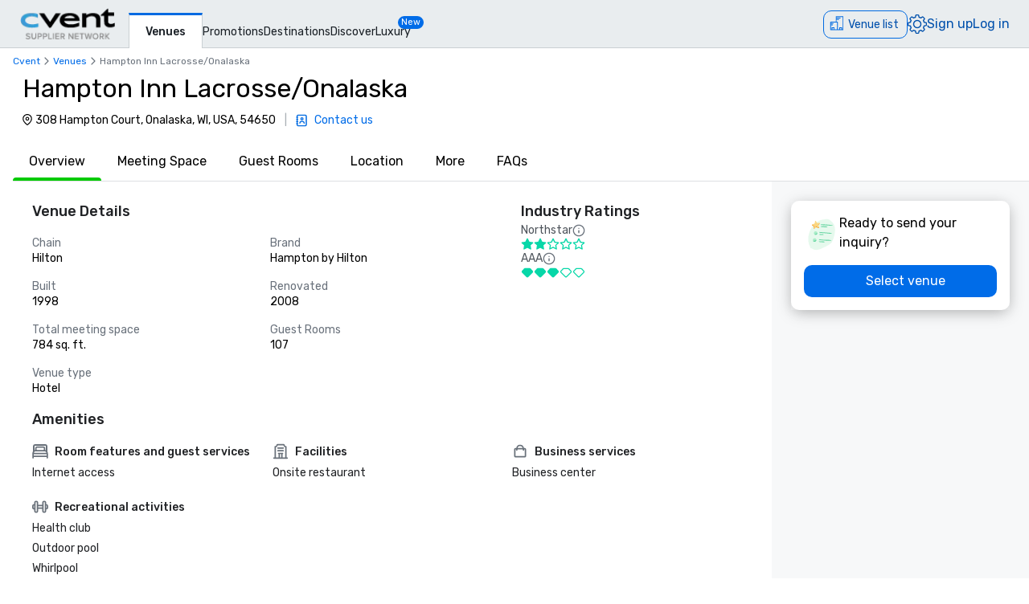

--- FILE ---
content_type: text/html; charset=utf-8
request_url: https://www.cvent.com/venues/onalaska/hotel/hampton-inn-lacrosse-onalaska/venue-ea9bf2c9-d60c-41b8-b15b-bade9622554b?p=4
body_size: 84877
content:
<!DOCTYPE html><html lang="en-US" class="__variable_b0ef00 __variable_b0ef00 __variable_d3b745 __variable_b57d24 __variable_4b73b0" data-theme=""><head><meta charSet="utf-8"/><meta name="viewport" content="width=device-width, initial-scale=1"/><link rel="preload" as="image" imageSrcSet="/venues/_next/image?url=%2Fvenues%2F_next%2Fstatic%2Fmedia%2Fcvent-logo.9377115c.png&amp;w=16&amp;q=75 16w, /venues/_next/image?url=%2Fvenues%2F_next%2Fstatic%2Fmedia%2Fcvent-logo.9377115c.png&amp;w=32&amp;q=75 32w, /venues/_next/image?url=%2Fvenues%2F_next%2Fstatic%2Fmedia%2Fcvent-logo.9377115c.png&amp;w=48&amp;q=75 48w, /venues/_next/image?url=%2Fvenues%2F_next%2Fstatic%2Fmedia%2Fcvent-logo.9377115c.png&amp;w=64&amp;q=75 64w, /venues/_next/image?url=%2Fvenues%2F_next%2Fstatic%2Fmedia%2Fcvent-logo.9377115c.png&amp;w=96&amp;q=75 96w, /venues/_next/image?url=%2Fvenues%2F_next%2Fstatic%2Fmedia%2Fcvent-logo.9377115c.png&amp;w=128&amp;q=75 128w, /venues/_next/image?url=%2Fvenues%2F_next%2Fstatic%2Fmedia%2Fcvent-logo.9377115c.png&amp;w=256&amp;q=75 256w, /venues/_next/image?url=%2Fvenues%2F_next%2Fstatic%2Fmedia%2Fcvent-logo.9377115c.png&amp;w=384&amp;q=75 384w, /venues/_next/image?url=%2Fvenues%2F_next%2Fstatic%2Fmedia%2Fcvent-logo.9377115c.png&amp;w=640&amp;q=75 640w, /venues/_next/image?url=%2Fvenues%2F_next%2Fstatic%2Fmedia%2Fcvent-logo.9377115c.png&amp;w=750&amp;q=75 750w, /venues/_next/image?url=%2Fvenues%2F_next%2Fstatic%2Fmedia%2Fcvent-logo.9377115c.png&amp;w=828&amp;q=75 828w, /venues/_next/image?url=%2Fvenues%2F_next%2Fstatic%2Fmedia%2Fcvent-logo.9377115c.png&amp;w=1080&amp;q=75 1080w, /venues/_next/image?url=%2Fvenues%2F_next%2Fstatic%2Fmedia%2Fcvent-logo.9377115c.png&amp;w=1200&amp;q=75 1200w, /venues/_next/image?url=%2Fvenues%2F_next%2Fstatic%2Fmedia%2Fcvent-logo.9377115c.png&amp;w=1920&amp;q=75 1920w, /venues/_next/image?url=%2Fvenues%2F_next%2Fstatic%2Fmedia%2Fcvent-logo.9377115c.png&amp;w=2048&amp;q=75 2048w, /venues/_next/image?url=%2Fvenues%2F_next%2Fstatic%2Fmedia%2Fcvent-logo.9377115c.png&amp;w=3840&amp;q=75 3840w" imageSizes="120px" fetchPriority="high"/><link rel="preload" as="image" href="/venues/_next/static/media/reposite_logo.b6f74206.png"/><link rel="stylesheet" href="/venues/_next/static/css/c1bb107a12ceebad.css" data-precedence="next"/><link rel="stylesheet" href="/venues/_next/static/css/440468fc4f6649c3.css" data-precedence="next"/><link rel="stylesheet" href="/venues/_next/static/css/ab59c489675e5a9a.css" data-precedence="next"/><link rel="preload" as="script" fetchPriority="low" href="/venues/_next/static/chunks/webpack-5643f85b65690ba7.js"/><script src="/venues/_next/static/chunks/13573955-a2f2bc5dd652c6e4.js" async=""></script><script src="/venues/_next/static/chunks/2805-f791125142166714.js" async=""></script><script src="/venues/_next/static/chunks/main-app-361e732740be851f.js" async=""></script><script src="/venues/_next/static/chunks/7136-c88a2b01fcc29592.js" async=""></script><script src="/venues/_next/static/chunks/1707-eb01ccb67a27c526.js" async=""></script><script src="/venues/_next/static/chunks/3529-65b84b761fe4004f.js" async=""></script><script src="/venues/_next/static/chunks/8750-9241542be29d88a0.js" async=""></script><script src="/venues/_next/static/chunks/779-ec0619afa9f5973a.js" async=""></script><script src="/venues/_next/static/chunks/app/global-error-55e6fa8532c433ef.js" async=""></script><script src="/venues/_next/static/chunks/app/%5Blocale%5D/error-ff882714f04a6486.js" async=""></script><script src="/venues/_next/static/chunks/3797-0393f7fe44528375.js" async=""></script><script src="/venues/_next/static/chunks/2435-35d08234fa11ac14.js" async=""></script><script src="/venues/_next/static/chunks/7935-8bbce806f1ebce15.js" async=""></script><script src="/venues/_next/static/chunks/1234-b73a603a326a5ed9.js" async=""></script><script src="/venues/_next/static/chunks/7280-db58c2bec6f4a2fb.js" async=""></script><script src="/venues/_next/static/chunks/5589-cabefc60ae9c6f60.js" async=""></script><script src="/venues/_next/static/chunks/8620-e9f7ecb3b335d198.js" async=""></script><script src="/venues/_next/static/chunks/6409-95cf6d370aafb3ae.js" async=""></script><script src="/venues/_next/static/chunks/5530-37246d40c6231afa.js" async=""></script><script src="/venues/_next/static/chunks/2473-2dce7478427ff0a0.js" async=""></script><script src="/venues/_next/static/chunks/app/%5Blocale%5D/layout-0ff7e5a867dff67c.js" async=""></script><script src="/venues/_next/static/chunks/7876-96c43dc4e9e65a23.js" async=""></script><script src="/venues/_next/static/chunks/3311-19370c4572515b4c.js" async=""></script><script src="/venues/_next/static/chunks/3471-ec3df34c71b885fa.js" async=""></script><script src="/venues/_next/static/chunks/app/layout-9be86cf1bac24d69.js" async=""></script><script src="/venues/_next/static/chunks/app/error-a70849e6e45b95b9.js" async=""></script><script src="/venues/_next/static/chunks/app/%5Blocale%5D/not-found-890a46aa8a9ae65c.js" async=""></script><script src="/venues/_next/static/chunks/914-9763dbc1d01192a8.js" async=""></script><script src="/venues/_next/static/chunks/5528-ceb7a65ab5c134dc.js" async=""></script><script src="/venues/_next/static/chunks/9406-c6a8cf459e06fe57.js" async=""></script><script src="/venues/_next/static/chunks/2923-3aec873dba247ae0.js" async=""></script><script src="/venues/_next/static/chunks/1256-6f5ed2da39ebb4e1.js" async=""></script><script src="/venues/_next/static/chunks/7192-39306f7d60959972.js" async=""></script><script src="/venues/_next/static/chunks/3275-e486227799999794.js" async=""></script><script src="/venues/_next/static/chunks/app/%5Blocale%5D/%5Bcity%5D/%5Btype%5D/%5Bname%5D/%5Bid%5D/page-a164e99dfcc3eced.js" async=""></script><link rel="icon" type="image/x-icon" href="//www.cvent.com/favicon.ico"/><link rel="prefetch" href="/venues/_next/static/media/icons.e1aeade4.svg" as="image" type="image/svg+xml"/><title>Hampton Inn Lacrosse/Onalaska | Cvent</title><meta name="description" content="Request a quote and book your next event at Hampton Inn Lacrosse/Onalaska in Onalaska, WI through Cvent."/><link rel="canonical" href="https://www.cvent.com/venues/onalaska/hotel/hampton-inn-lacrosse-onalaska/venue-ea9bf2c9-d60c-41b8-b15b-bade9622554b"/><link rel="alternate" hrefLang="en-US" href="https://www.cvent.com/venues/onalaska/hotel/hampton-inn-lacrosse-onalaska/venue-ea9bf2c9-d60c-41b8-b15b-bade9622554b"/><link rel="alternate" hrefLang="de-DE" href="https://www.cvent.com/venues/de-DE/onalaska/hotel/hampton-inn-lacrosse-onalaska/venue-ea9bf2c9-d60c-41b8-b15b-bade9622554b"/><link rel="alternate" hrefLang="es-ES" href="https://www.cvent.com/venues/es-ES/onalaska/hotel/hampton-inn-lacrosse-onalaska/venue-ea9bf2c9-d60c-41b8-b15b-bade9622554b"/><link rel="alternate" hrefLang="fr-FR" href="https://www.cvent.com/venues/fr-FR/onalaska/hotel/hampton-inn-lacrosse-onalaska/venue-ea9bf2c9-d60c-41b8-b15b-bade9622554b"/><link rel="alternate" hrefLang="nl-NL" href="https://www.cvent.com/venues/nl-NL/onalaska/hotel/hampton-inn-lacrosse-onalaska/venue-ea9bf2c9-d60c-41b8-b15b-bade9622554b"/><link rel="alternate" hrefLang="zh-CN" href="https://www.cvent.com/venues/zh-CN/onalaska/hotel/hampton-inn-lacrosse-onalaska/venue-ea9bf2c9-d60c-41b8-b15b-bade9622554b"/><link rel="alternate" hrefLang="x-default" href="https://www.cvent.com/venues/onalaska/hotel/hampton-inn-lacrosse-onalaska/venue-ea9bf2c9-d60c-41b8-b15b-bade9622554b"/><meta property="og:title" content="Hampton Inn Lacrosse/Onalaska | Cvent"/><meta property="og:description" content="Request a quote and book your next event at Hampton Inn Lacrosse/Onalaska in Onalaska, WI through Cvent."/><meta property="og:url" content="https://www.cvent.com/venues/onalaska/hotel/hampton-inn-lacrosse-onalaska/venue-ea9bf2c9-d60c-41b8-b15b-bade9622554b"/><meta property="og:type" content="website"/><meta name="twitter:card" content="summary"/><meta name="twitter:site" content="@cvent"/><meta name="twitter:title" content="Hampton Inn Lacrosse/Onalaska | Cvent"/><meta name="twitter:description" content="Request a quote and book your next event at Hampton Inn Lacrosse/Onalaska in Onalaska, WI through Cvent."/><meta name="next-size-adjust"/><script>(self.__next_s=self.__next_s||[]).push([0,{"children":"\n    window.publicRuntimeConfig = {\"DD_APP_ID\":\"9b24cce1-9cbf-4ea0-a5db-e565fe15f746\",\"DD_CLIENT_TOKEN\":\"pub4f462d1973ce9764489fa90a69576b5a\",\"DD_ENV\":\"pr50\",\"DD_SERVICE\":\"venue-search-app\",\"DD_VERSION\":\"5.2.15\",\"LOG_LEVEL\":\"warn\",\"CLIENT_VERSION\":\"5.2.15\",\"LOGIN_URL\":\"undefined\",\"NODE_ENVIRONMENT\":\"production\",\"ANALYTICS_SERVICE_URL\":\"https://io.cvent.com/factor\",\"DATA_PLATFORM_WRITE_KEY\":\"2c4TEgwdgghtYzvuQujhCdSRho2\",\"DATA_PLATFORM_URL\":\"https://cvent-prod-dataplane.rudderstack.com\",\"BUSINESS_UNIT\":\"hospitality\",\"PRODUCT\":\"shared\",\"COMPONENT\":\"venue-search-app\",\"PLATFORM\":\"shared\",\"METRICS_PAGE_LOADS_ENABLED\":\"true\",\"PRODUCTIZED_CHECKOUT_ENABLED\":\"true\"};\n    window.canUseCventAnalytics = true;\n    window.requestCountry = \"US\";\n    window.logId = \"19cc0681-1106-4408-9d85-8e8a7b163aef\";\n    ","id":"dd"}])</script><script src="/venues/_next/static/chunks/polyfills-42372ed130431b0a.js" noModule=""></script></head><body class="m-0 grid min-h-screen !overflow-x-hidden font-primary [grid-template-areas:&#x27;header&#x27;_&#x27;main&#x27;_&#x27;footer&#x27;] [grid-template-rows:auto_1fr_auto]"><style data-emotion="css-global tcbuib">.js-focus-visible :focus:not(.focus-visible){box-shadow:none;outline:none;}.focus-visible{transition-property:box-shadow,outline;transition-duration:100ms;transition-timing-function:cubic-bezier(0.2, 0, 0.4, 0.9);}</style><header class="sticky left-0 top-0 z-30 [grid-area:header]" data-cvent-id="header"><div class="flex h-[3.75rem] w-full items-center border-b border-solid border-b-[#cad0d3] bg-[#e9edef] lg:justify-start"><div class="z-30 xl:hidden"><button type="button" class="block p-2 py-3" aria-label="Menu"><svg class="left-0 top-0 h-7 w-7" data-cvent-id="hamburger-menu-icon" aria-hidden="true"><use href="/venues/_next/static/media/icons.e1aeade4.svg#hamburger-menu"></use></svg></button><div class=""></div></div><div class="z-0 -ml-8 flex w-full justify-center xl:ml-0 xl:justify-start xl:pl-6"><div class="relative h-[40px] w-[120px]"><a href="https://www.cvent.com/venues"><img alt="Cvent Supplier Network" fetchPriority="high" decoding="async" data-nimg="fill" style="position:absolute;height:100%;width:100%;left:0;top:0;right:0;bottom:0;object-fit:contain;color:transparent" sizes="120px" srcSet="/venues/_next/image?url=%2Fvenues%2F_next%2Fstatic%2Fmedia%2Fcvent-logo.9377115c.png&amp;w=16&amp;q=75 16w, /venues/_next/image?url=%2Fvenues%2F_next%2Fstatic%2Fmedia%2Fcvent-logo.9377115c.png&amp;w=32&amp;q=75 32w, /venues/_next/image?url=%2Fvenues%2F_next%2Fstatic%2Fmedia%2Fcvent-logo.9377115c.png&amp;w=48&amp;q=75 48w, /venues/_next/image?url=%2Fvenues%2F_next%2Fstatic%2Fmedia%2Fcvent-logo.9377115c.png&amp;w=64&amp;q=75 64w, /venues/_next/image?url=%2Fvenues%2F_next%2Fstatic%2Fmedia%2Fcvent-logo.9377115c.png&amp;w=96&amp;q=75 96w, /venues/_next/image?url=%2Fvenues%2F_next%2Fstatic%2Fmedia%2Fcvent-logo.9377115c.png&amp;w=128&amp;q=75 128w, /venues/_next/image?url=%2Fvenues%2F_next%2Fstatic%2Fmedia%2Fcvent-logo.9377115c.png&amp;w=256&amp;q=75 256w, /venues/_next/image?url=%2Fvenues%2F_next%2Fstatic%2Fmedia%2Fcvent-logo.9377115c.png&amp;w=384&amp;q=75 384w, /venues/_next/image?url=%2Fvenues%2F_next%2Fstatic%2Fmedia%2Fcvent-logo.9377115c.png&amp;w=640&amp;q=75 640w, /venues/_next/image?url=%2Fvenues%2F_next%2Fstatic%2Fmedia%2Fcvent-logo.9377115c.png&amp;w=750&amp;q=75 750w, /venues/_next/image?url=%2Fvenues%2F_next%2Fstatic%2Fmedia%2Fcvent-logo.9377115c.png&amp;w=828&amp;q=75 828w, /venues/_next/image?url=%2Fvenues%2F_next%2Fstatic%2Fmedia%2Fcvent-logo.9377115c.png&amp;w=1080&amp;q=75 1080w, /venues/_next/image?url=%2Fvenues%2F_next%2Fstatic%2Fmedia%2Fcvent-logo.9377115c.png&amp;w=1200&amp;q=75 1200w, /venues/_next/image?url=%2Fvenues%2F_next%2Fstatic%2Fmedia%2Fcvent-logo.9377115c.png&amp;w=1920&amp;q=75 1920w, /venues/_next/image?url=%2Fvenues%2F_next%2Fstatic%2Fmedia%2Fcvent-logo.9377115c.png&amp;w=2048&amp;q=75 2048w, /venues/_next/image?url=%2Fvenues%2F_next%2Fstatic%2Fmedia%2Fcvent-logo.9377115c.png&amp;w=3840&amp;q=75 3840w" src="/venues/_next/image?url=%2Fvenues%2F_next%2Fstatic%2Fmedia%2Fcvent-logo.9377115c.png&amp;w=3840&amp;q=75"/></a></div></div><nav class="absolute ml-40 mr-1 hidden items-baseline gap-4 xl:flex"><a aria-label="Venues" aria-current="true" class="-mb-px font-primary mt-4 border-l border-r border-t-[3px] border-solid border-x-[#cad0d3] border-t-[#006AE1] bg-fill px-[20px] py-[10px] text-[14px] font-medium text-[#1A2026] hover:text-[#006AE1] hover:no-underline hover:outline-none focus:text-[#006AE1] focus:no-underline focus:outline-none active:text-[#006AE1] active:no-underline active:outline-none" href="https://www.cvent.com/venues">Venues</a><a aria-label="Promotions" class="font-primary text-[14px] text-[#1A2026] hover:text-[#006AE1] hover:no-underline hover:outline-none focus:text-[#006AE1] focus:no-underline focus:outline-none active:text-[#006AE1] active:no-underline active:outline-none items-end" href="https://www.cvent.com/rfp/hotel-promotions/">Promotions</a><a aria-label="Destinations" class="font-primary text-[14px] text-[#1A2026] hover:text-[#006AE1] hover:no-underline hover:outline-none focus:text-[#006AE1] focus:no-underline focus:outline-none active:text-[#006AE1] active:no-underline active:outline-none items-end" href="https://www.cvent.com/meeting-event-planning">Destinations</a><a aria-label="Discover" aria-current="false" class="font-primary text-[14px] text-[#1A2026] hover:text-[#006AE1] hover:no-underline hover:outline-none focus:text-[#006AE1] focus:no-underline focus:outline-none active:text-[#006AE1] active:no-underline active:outline-none items-end" href="https://www.cvent.com/venues/discover">Discover</a><a aria-label="Luxury" class="font-primary text-[14px] text-[#1A2026] hover:text-[#006AE1] hover:no-underline hover:outline-none focus:text-[#006AE1] focus:no-underline focus:outline-none active:text-[#006AE1] active:no-underline active:outline-none items-end" href="https://www.cvent.com/microsites/cvent-meetings-magazine">Luxury</a><span class="relative -left-4 top-5 self-start rounded-lg bg-[#006CE8] px-1 text-[11px] text-fill">New</span></nav><div class="text-3.5 mr-4 gap-4 flex items-center text-brand-60 md:absolute md:right-0 lg:pt-2"><span class="mr-4 md:mr-0 z-30 absolute right-2 md:relative text-b-base font-primary text-[#0050AC] fill-[#0050AC] hover:text-[#0050AC] hover:no-underline hover:outline-none focus:text-[#0050AC] focus:no-underline focus:outline-none active:text-[#0050AC] active:no-underline active:outline-none"><div class="pt-2"><button data-cvent-id="shopping-cart-button" aria-label="Venue list" type="button" class="-top-[5px] inline-flex rounded-full border border-solid border-[#006AE1] text-b-md sm:rounded-xl sm:pb-px sm:pr-2.5 sm:pt-0.5 text-brand-70 relative overflow-hidden"><!--$--><div class="hidden lg:inline"><div class="flex items-center"><svg class="relative bottom-0.5 hidden h-[30px] w-[30px] py-[5px] pl-1.5 pr-[3px] text-[21px] lg:inline" data-cvent-id="building-icon-filled-icon" aria-hidden="true"><use href="/venues/_next/static/media/icons.e1aeade4.svg#building-icon-filled"></use></svg><span class="p-2 sm:hidden"><svg class="relative bottom-0.5 inline h-6 w-6" data-cvent-id="building-icon-filled-icon" aria-hidden="true"><use href="/venues/_next/static/media/icons.e1aeade4.svg#building-icon-filled"></use></svg></span><span class="hidden pb-[3px] pl-3 pr-0.5 pt-0.5 sm:inline lg:hidden">Venue list</span><span class="relative hidden lg:inline">Venue list</span></div></div><!--/$--><div class="lg:hidden"><div class="flex items-center"><svg class="relative bottom-0.5 hidden h-[30px] w-[30px] py-[5px] pl-1.5 pr-[3px] text-[21px] lg:inline" data-cvent-id="building-icon-filled-icon" aria-hidden="true"><use href="/venues/_next/static/media/icons.e1aeade4.svg#building-icon-filled"></use></svg><span class="p-2 sm:hidden"><svg class="relative bottom-0.5 inline h-6 w-6" data-cvent-id="building-icon-filled-icon" aria-hidden="true"><use href="/venues/_next/static/media/icons.e1aeade4.svg#building-icon-filled"></use></svg></span><span class="hidden pb-[3px] pl-3 pr-0.5 pt-0.5 sm:inline lg:hidden">Venue list</span><span class="relative hidden lg:inline">Venue list</span></div></div></button><span class="absolute inline text-background sm:hidden lg:inline"></span></div></span><span class="mr-4 md:mr-0 z-30 absolute right-2 md:relative text-b-base font-primary text-[#0050AC] fill-[#0050AC] hover:text-[#0050AC] hover:no-underline hover:outline-none focus:text-[#0050AC] focus:no-underline focus:outline-none active:text-[#0050AC] active:no-underline active:outline-none hidden xl:block"><div class="lg:hidden"><button type="button" aria-label="Settings">Settings</button></div><div class="hidden lg:block "><button type="button"><svg class="hidden h-6 w-6 fill-[#0050AC] xl:block" data-cvent-id="settings-icon" aria-label="Settings"><use href="/venues/_next/static/media/icons.e1aeade4.svg#settings"></use></svg><span class="block xl:hidden">Settings</span></button></div></span><span class="mr-4 md:mr-0 z-30 absolute right-2 md:relative text-b-base font-primary text-[#0050AC] fill-[#0050AC] hover:text-[#0050AC] hover:no-underline hover:outline-none focus:text-[#0050AC] focus:no-underline focus:outline-none active:text-[#0050AC] active:no-underline active:outline-none hidden pb-2 xl:block"><a aria-label="Sign up" href="https://app.cvent.com/Subscribers/Signup.aspx?type=planner&amp;locale=en-US">Sign up</a></span><span class="mr-4 md:mr-0 z-30 absolute right-2 md:relative text-b-base font-primary text-[#0050AC] fill-[#0050AC] hover:text-[#0050AC] hover:no-underline hover:outline-none focus:text-[#0050AC] focus:no-underline focus:outline-none active:text-[#0050AC] active:no-underline active:outline-none hidden pb-2 xl:block"><a aria-label="Log in" href="https://app.cvent.com/Subscribers/Login.aspx?type=planner">Log in</a></span></div></div></header><main class="w-full max-w-[100vw] bg-page [grid-area:main]"><script type="application/ld+json">{"@context":"https://schema.org","@type":"Hotel","name":"Hampton Inn Lacrosse/Onalaska","image":"","@id":"https://www.cvent.com/venues/en-US/onalaska/hotel/hampton-inn-lacrosse-onalaska/venue-ea9bf2c9-d60c-41b8-b15b-bade9622554b","url":"https://www.cvent.com/venues/en-US/onalaska/hotel/hampton-inn-lacrosse-onalaska/venue-ea9bf2c9-d60c-41b8-b15b-bade9622554b","telephone":"","address":{"@type":"PostalAddress","streetAddress":"308 Hampton Court","addressLocality":"Onalaska","addressRegion":"WI","postalCode":"54650","addressCountry":"USA"}}</script><script type="application/ld+json">{"@context":"https://schema.org","@type":"BreadcrumbList","itemListElement":[{"@type":"ListItem","position":1,"item":"https://www.cvent.com","name":"Cvent"},{"@type":"ListItem","position":2,"item":"https://www.cvent.com","name":"Venues"},{"@type":"ListItem","position":3,"name":"Hampton Inn Lacrosse/Onalaska"}]}</script><div><div class="bg-background"><div class="pl-4 pt-2"><ol class="flex md:gap-1" data-cvent-id="breadcrumb-list"><li class="flex items-center gap-1" data-cvent-id="breadcrumb-list-item"><div class="hidden font-primary text-b-xs md:block text-brand-60"><span class="block max-w-[50vw] flex-shrink-0"><a class="block w-full truncate text-ellipsis decoration-brand-60 decoration-1 underline-offset-1 hover:underline" aria-label="Cvent" title="Cvent" href="https://www.cvent.com">Cvent</a></span></div><span class="hidden md:block"><svg class="h-4 w-4 fill-neutral-60" data-cvent-id="chevron-right-icon" aria-hidden="true"><use href="/venues/_next/static/media/icons.e1aeade4.svg#chevron-right"></use></svg></span></li><li class="flex items-center gap-1" data-cvent-id="breadcrumb-list-item"><span class="md:hidden"><svg class="h-4 w-4 fill-neutral-60" data-cvent-id="chevron-left-icon" aria-hidden="true"><use href="/venues/_next/static/media/icons.e1aeade4.svg#chevron-left"></use></svg></span><div class=" font-primary text-b-xs md:block text-brand-60"><span class="block max-w-[50vw] flex-shrink-0"><a class="block w-full truncate text-ellipsis decoration-brand-60 decoration-1 underline-offset-1 hover:underline" aria-label="Venues" title="Venues" href="/venues">Venues</a></span></div><span class="hidden md:block"><svg class="h-4 w-4 fill-neutral-60" data-cvent-id="chevron-right-icon" aria-hidden="true"><use href="/venues/_next/static/media/icons.e1aeade4.svg#chevron-right"></use></svg></span></li><li class="flex items-center gap-1" data-cvent-id="breadcrumb-list-item"><div class="hidden font-primary text-b-xs md:block text-neutral-60"><span aria-label="Hampton Inn Lacrosse/Onalaska" class="block max-w-[25vw] flex-shrink-0 truncate lg:max-w-[45vw]" title="Hampton Inn Lacrosse/Onalaska">Hampton Inn Lacrosse/Onalaska</span></div><span class="hidden md:block"></span></li></ol></div><div class="flex w-full flex-col"><div><div class="mb-2 mt-2 flex"><div class="mx-4 lg:mx-6  flex flex-col justify-center"><h1 class="xl:text-d-lg text-d-sm pl-1 line-clamp-2 leading-10 max-w-[75vw]">Hampton Inn Lacrosse/Onalaska</h1><div class="mb-0.5 mt-2 flex flex-col gap-1 md:flex-row md:items-center"><span class="m-[2px] flex sm:max-w-[520px] md:max-w-[600px]"><svg class="h-4 w-4 pt-[2px]" data-cvent-id="map-pin-icon" aria-hidden="true"><use href="/venues/_next/static/media/icons.e1aeade4.svg#map-pin"></use></svg><span class="line-clamp-2 sm:line-clamp-1 pl-[2px] text-b-md ">308 Hampton Court, Onalaska, WI, USA, 54650</span></span><div class="flex flex-row"><div class="items-left flex flex-col justify-end pb-1 pl-0.5 md:flex-row md:items-center md:pb-0"><span class="m-1 hidden text-b-md text-neutral-40 md:block"> |  </span><div class="flex items-center"><a class="flex items-center" href="https://www.cvent.com/planner-signup?locale=en-US"><span><svg class="kuch h-4 w-4 shrink-0" data-cvent-id="custom-contacts-icon" aria-hidden="true"><use href="/venues/_next/static/media/icons.e1aeade4.svg#custom-contacts"></use></svg></span><span class="ml-1 font-primary text-b-md/tight text-brand-60 md:ml-2">Contact us</span></a></div></div></div></div></div></div></div><div><div class="mt-4 flex" id="tab-navigation" data-cvent-id="tab-navigation-container"><div class="no-scrollbar relative ml-4 flex w-full gap-2 overflow-x-auto overflow-y-hidden border-b-1 border-neutral-30 md:gap-4 lg:gap-5" data-cvent-id="tab-navigation-container"><button type="button" id="Overview" class="-mb-1 flex-col h-full"><span class="truncate px-5 pb-4">Overview</span><div class="bg-success-40 relative mt-2 h-1 rounded-t-xl"></div></button><button type="button" id="Meeting Space" class=" h-full"><span class="truncate px-5 pb-4">Meeting Space</span><div class="bg-background relative mt-2 h-1 rounded-t-xl"></div></button><button type="button" id="Guest Rooms" class=" h-full"><span class="truncate px-5 pb-4">Guest Rooms</span><div class="bg-background relative mt-2 h-1 rounded-t-xl"></div></button><button type="button" id="Location" class=" h-full"><span class="truncate px-5 pb-4">Location</span><div class="bg-background relative mt-2 h-1 rounded-t-xl"></div></button><button type="button" id="More" class=" h-full"><span class="truncate px-5 pb-4">More</span><div class="bg-background relative mt-2 h-1 rounded-t-xl"></div></button><button type="button" id="FAQs" class=" h-full"><span class="truncate px-5 pb-4">FAQs</span><div class="bg-background relative mt-2 h-1 rounded-t-xl"></div></button></div><button type="button" class="right-0 shadow-4 lg:hidden" aria-label="Next"><svg class="ml-2 mt-2 h-8 w-8 fill-neutral-60" data-cvent-id="chevron-right-icon" aria-hidden="true"><use href="/venues/_next/static/media/icons.e1aeade4.svg#chevron-right"></use></svg></button></div></div></div></div></div><div><div class="flex bg-background"><div class="w-full xl:w-3/4"><div class="flex h-auto flex-col gap-2 bg-background" data-cvent-id="ea9bf2c9-d60c-41b8-b15b-bade9622554b-HOTEL-left-container"><div class="px-5 pt-6 md:px-10"><div id="_overview"><div data-cvent-id="overview-section"><div class="mb-4 grid grid-cols-1 gap-6 rounded-xl bg-neutral-20 p-4 sm:grid-cols-2 sm:bg-background sm:p-0 md:gap-8 lg:grid-cols-3"><div class="flex flex-col sm:col-span-2 col-span-1" data-cvent-id="overview-section-venue-details-container"><h3 class="leading-d-md text-b-lg font-medium text-hb-vpp-heading sm:text-b-lg-custom">Venue Details</h3><div class="mt-4 grid sm:grid-cols-2 grid-cols-1 gap-4"><div class="flex flex-col"><span class="leading-b-lg text-b-xs text-neutral-80 sm:text-b-md sm:text-neutral-60">Chain</span><span class="leading-b-lg text-b-xs sm:text-b-md">Hilton</span></div><div class="flex flex-col"><span class="leading-b-lg text-b-xs text-neutral-80 sm:text-b-md sm:text-neutral-60">Brand</span><span class="leading-b-lg text-b-xs sm:text-b-md">Hampton by Hilton</span></div><div class="flex flex-col"><span class="leading-b-lg text-b-xs text-neutral-80 sm:text-b-md sm:text-neutral-60">Built</span><span class="leading-b-lg text-b-xs sm:text-b-md">1998</span></div><div class="flex flex-col"><span class="leading-b-lg text-b-xs text-neutral-80 sm:text-b-md sm:text-neutral-60">Renovated</span><span class="leading-b-lg text-b-xs sm:text-b-md">2008</span></div><div class="flex flex-col"><span class="leading-b-lg text-b-xs text-neutral-80 sm:text-b-md sm:text-neutral-60">Total meeting space</span><span class="leading-b-lg text-b-xs sm:text-b-md">784 sq. ft.</span></div><div class="flex flex-col"><span class="leading-b-lg text-b-xs text-neutral-80 sm:text-b-md sm:text-neutral-60">Guest Rooms</span><span class="leading-b-lg text-b-xs sm:text-b-md">107</span></div><div class="flex flex-col"><span class="leading-b-lg text-b-xs text-neutral-80 sm:text-b-md sm:text-neutral-60">Venue type</span><span class="leading-b-lg text-b-xs sm:text-b-md">Hotel</span></div></div></div><div class="col-span-1 flex flex-col gap-4" data-cvent-id="overview_section_industry_ratings_container"><h3 class="leading-d-md text-b-lg font-medium text-hb-vpp-heading sm:text-b-lg-custom">Industry Ratings</h3><div class="flex flex-col"><div class="flex gap-1"><span class="leading-b-lg text-b-xs text-neutral-70 sm:text-b-md">Northstar</span><div role="presentation" class="mt-0.5" aria-label="Northstar"><svg class="h-4 w-4 fill-neutral-60" data-cvent-id="info-icon" aria-hidden="true"><use href="/venues/_next/static/media/icons.e1aeade4.svg#info"></use></svg></div></div><div class="flex gap-0.5"><svg class="h-4 w-4 fill-diamond-icon" data-cvent-id="star-fill-icon" aria-hidden="true"><use href="/venues/_next/static/media/icons.e1aeade4.svg#star-fill"></use></svg><svg class="h-4 w-4 fill-diamond-icon" data-cvent-id="star-fill-icon" aria-hidden="true"><use href="/venues/_next/static/media/icons.e1aeade4.svg#star-fill"></use></svg><svg class="h-4 w-4 fill-diamond-icon" data-cvent-id="star-icon" aria-hidden="true"><use href="/venues/_next/static/media/icons.e1aeade4.svg#star"></use></svg><svg class="h-4 w-4 fill-diamond-icon" data-cvent-id="star-icon" aria-hidden="true"><use href="/venues/_next/static/media/icons.e1aeade4.svg#star"></use></svg><svg class="h-4 w-4 fill-diamond-icon" data-cvent-id="star-icon" aria-hidden="true"><use href="/venues/_next/static/media/icons.e1aeade4.svg#star"></use></svg></div></div><div class="flex flex-col"><div class="flex gap-1"><span class="leading-b-lg text-b-xs text-neutral-70 sm:text-b-md">AAA</span><div role="presentation" class="mt-0.5" aria-label="AAA"><svg class="h-4 w-4 fill-neutral-60" data-cvent-id="info-icon" aria-hidden="true"><use href="/venues/_next/static/media/icons.e1aeade4.svg#info"></use></svg></div></div><div class="flex gap-0.5"><svg class="h-4 w-4 fill-diamond-icon" data-cvent-id="diamond-filled-icon" aria-hidden="true"><use href="/venues/_next/static/media/icons.e1aeade4.svg#diamond-filled"></use></svg><svg class="h-4 w-4 fill-diamond-icon" data-cvent-id="diamond-filled-icon" aria-hidden="true"><use href="/venues/_next/static/media/icons.e1aeade4.svg#diamond-filled"></use></svg><svg class="h-4 w-4 fill-diamond-icon" data-cvent-id="diamond-filled-icon" aria-hidden="true"><use href="/venues/_next/static/media/icons.e1aeade4.svg#diamond-filled"></use></svg><svg class="h-4 w-4 fill-diamond-icon" data-cvent-id="diamond-empty-icon" aria-hidden="true"><use href="/venues/_next/static/media/icons.e1aeade4.svg#diamond-empty"></use></svg><svg class="h-4 w-4 fill-diamond-icon" data-cvent-id="diamond-empty-icon" aria-hidden="true"><use href="/venues/_next/static/media/icons.e1aeade4.svg#diamond-empty"></use></svg></div></div></div></div><div class="relative mb-2" data-cvent-id="HOTEL-LeftContainer-amenities"><h3 class="mb-2 text-b-lg font-medium text-hb-vpp-heading sm:mb-4 sm:text-b-lg-custom">Amenities</h3><div class="hidden grid-cols-1 gap-4 sm:grid sm:grid-cols-2 lg:grid-cols-3"><div class="space-y-2"><div class="mb-2 flex items-center space-x-2"><svg class="h-4 w-4 lg:h-5 lg:w-5" data-cvent-id="bed-icon" aria-hidden="true"><use href="/venues/_next/static/media/icons.e1aeade4.svg#bed"></use></svg><div class="text-b-sm/tight font-medium text-neutral-90 sm:text-b-md lg:text-b-md/tight">Room features and guest services</div></div><ul class="list-none"><li class="mb-2 text-b-sm/tight font-normal text-neutral-90 sm:text-b-md lg:text-b-md/tight">Internet access</li></ul></div><div class="space-y-2"><div class="mb-2 flex items-center space-x-2"><svg class="h-4 w-4 lg:h-5 lg:w-5" data-cvent-id="hotel-icon" aria-hidden="true"><use href="/venues/_next/static/media/icons.e1aeade4.svg#hotel"></use></svg><div class="text-b-sm/tight font-medium text-neutral-90 sm:text-b-md lg:text-b-md/tight">Facilities</div></div><ul class="list-none"><li class="mb-2 text-b-sm/tight font-normal text-neutral-90 sm:text-b-md lg:text-b-md/tight">Onsite restaurant</li></ul></div><div class="space-y-2"><div class="mb-2 flex items-center space-x-2"><svg class="h-4 w-4 lg:h-5 lg:w-5" data-cvent-id="shopping-bag-icon" aria-hidden="true"><use href="/venues/_next/static/media/icons.e1aeade4.svg#shopping-bag"></use></svg><div class="text-b-sm/tight font-medium text-neutral-90 sm:text-b-md lg:text-b-md/tight">Business services</div></div><ul class="list-none"><li class="mb-2 text-b-sm/tight font-normal text-neutral-90 sm:text-b-md lg:text-b-md/tight">Business center</li></ul></div><div class="space-y-2"><div class="mb-2 flex items-center space-x-2"><svg class="h-4 w-4 lg:h-5 lg:w-5" data-cvent-id="fitness-icon" aria-hidden="true"><use href="/venues/_next/static/media/icons.e1aeade4.svg#fitness"></use></svg><div class="text-b-sm/tight font-medium text-neutral-90 sm:text-b-md lg:text-b-md/tight">Recreational activities</div></div><ul class="list-none"><li class="mb-2 text-b-sm/tight font-normal text-neutral-90 sm:text-b-md lg:text-b-md/tight">Health club</li><li class="mb-2 text-b-sm/tight font-normal text-neutral-90 sm:text-b-md lg:text-b-md/tight">Outdoor pool</li><li class="mb-2 text-b-sm/tight font-normal text-neutral-90 sm:text-b-md lg:text-b-md/tight">Whirlpool</li></ul></div></div><div class="sm:hidden"><div class="grid grid-cols-1 gap-4"><div class="space-y-2"><div class="mb-2 flex items-center space-x-2"><svg class="h-4 w-4 lg:h-5 lg:w-5" data-cvent-id="bed-icon" aria-hidden="true"><use href="/venues/_next/static/media/icons.e1aeade4.svg#bed"></use></svg><div class="text-b-sm/tight font-medium text-neutral-90 sm:text-b-md lg:text-b-md/tight">Room features and guest services</div></div><ul class="list-none"><li class="mb-2 text-b-sm/tight font-normal text-neutral-90 sm:text-b-md lg:text-b-md/tight">Internet access</li></ul></div><div class="space-y-2"><div class="mb-2 flex items-center space-x-2"><svg class="h-4 w-4 lg:h-5 lg:w-5" data-cvent-id="hotel-icon" aria-hidden="true"><use href="/venues/_next/static/media/icons.e1aeade4.svg#hotel"></use></svg><div class="text-b-sm/tight font-medium text-neutral-90 sm:text-b-md lg:text-b-md/tight">Facilities</div></div><ul class="list-none"><li class="mb-2 text-b-sm/tight font-normal text-neutral-90 sm:text-b-md lg:text-b-md/tight">Onsite restaurant</li></ul></div><div class="space-y-2"><div class="mb-2 flex items-center space-x-2"><svg class="h-4 w-4 lg:h-5 lg:w-5" data-cvent-id="shopping-bag-icon" aria-hidden="true"><use href="/venues/_next/static/media/icons.e1aeade4.svg#shopping-bag"></use></svg><div class="text-b-sm/tight font-medium text-neutral-90 sm:text-b-md lg:text-b-md/tight">Business services</div></div><ul class="list-none"><li class="mb-2 text-b-sm/tight font-normal text-neutral-90 sm:text-b-md lg:text-b-md/tight">Business center</li></ul></div><div class="space-y-2"><div class="mb-2 flex items-center space-x-2"><svg class="h-4 w-4 lg:h-5 lg:w-5" data-cvent-id="fitness-icon" aria-hidden="true"><use href="/venues/_next/static/media/icons.e1aeade4.svg#fitness"></use></svg><div class="text-b-sm/tight font-medium text-neutral-90 sm:text-b-md lg:text-b-md/tight">Recreational activities</div></div><ul class="list-none"><li class="mb-2 text-b-sm/tight font-normal text-neutral-90 sm:text-b-md lg:text-b-md/tight">Health club</li><li class="mb-2 text-b-sm/tight font-normal text-neutral-90 sm:text-b-md lg:text-b-md/tight">Outdoor pool</li><li class="mb-2 text-b-sm/tight font-normal text-neutral-90 sm:text-b-md lg:text-b-md/tight">Whirlpool</li></ul></div></div><div></div></div></div></div></div><div id="_meeting_space"><div class="mt-6 flex flex-col gap-4"><div class="lg:hidden" data-cvent-id="meeting-space-section-meeting-space-container-mobile"><div class="my-4 w-full border-t border-neutral-30"></div><h2 class="mb-2 text-b-lg-custom/loose font-normal text-hb-vpp-heading sm:text-d-sm">Meeting rooms</h2><div class="relative grid grid-cols-1 gap-4 sm:grid-cols-2"><div><div class="text-b-md/tight font-normal text-neutral-60">Total meeting space</div><div class="text-b-md/tight font-normal text-neutral-90">784 sq. ft.</div></div></div></div><div class="hidden lg:block" data-cvent-id="meeting-space-section-meeting-space-container"><div class="my-4 w-full border-t border-neutral-30"></div><h2 class="mb-4 text-b-lg-custom/loose font-normal text-hb-vpp-heading sm:text-d-sm">Meeting rooms</h2><div class="grid-auto-rows-min relative grid grid-cols-3"><div class="pb-0 relative "><div class="text-b-md/tight font-normal text-neutral-60">Total meeting space</div><div class="text-b-md/tight font-normal text-neutral-90">784 sq. ft.</div></div></div></div><div class="relative grid w-full font-primary text-background" data-cvent-id="profile-banner"><div class="relative overflow-hidden rounded-lg bg-neutral-90"><img alt="Explore Meeting Rooms" loading="lazy" decoding="async" data-nimg="fill" style="position:absolute;height:100%;width:100%;left:0;top:0;right:0;bottom:0;object-fit:cover;color:transparent" sizes="(max-width: 1280px) 100vw, 25vw" srcSet="/venues/_next/image?url=%2Fvenues%2F_next%2Fstatic%2Fmedia%2Fexplore-meeting-rooms-banner.b16523ff.webp&amp;w=256&amp;q=75 256w, /venues/_next/image?url=%2Fvenues%2F_next%2Fstatic%2Fmedia%2Fexplore-meeting-rooms-banner.b16523ff.webp&amp;w=384&amp;q=75 384w, /venues/_next/image?url=%2Fvenues%2F_next%2Fstatic%2Fmedia%2Fexplore-meeting-rooms-banner.b16523ff.webp&amp;w=640&amp;q=75 640w, /venues/_next/image?url=%2Fvenues%2F_next%2Fstatic%2Fmedia%2Fexplore-meeting-rooms-banner.b16523ff.webp&amp;w=750&amp;q=75 750w, /venues/_next/image?url=%2Fvenues%2F_next%2Fstatic%2Fmedia%2Fexplore-meeting-rooms-banner.b16523ff.webp&amp;w=828&amp;q=75 828w, /venues/_next/image?url=%2Fvenues%2F_next%2Fstatic%2Fmedia%2Fexplore-meeting-rooms-banner.b16523ff.webp&amp;w=1080&amp;q=75 1080w, /venues/_next/image?url=%2Fvenues%2F_next%2Fstatic%2Fmedia%2Fexplore-meeting-rooms-banner.b16523ff.webp&amp;w=1200&amp;q=75 1200w, /venues/_next/image?url=%2Fvenues%2F_next%2Fstatic%2Fmedia%2Fexplore-meeting-rooms-banner.b16523ff.webp&amp;w=1920&amp;q=75 1920w, /venues/_next/image?url=%2Fvenues%2F_next%2Fstatic%2Fmedia%2Fexplore-meeting-rooms-banner.b16523ff.webp&amp;w=2048&amp;q=75 2048w, /venues/_next/image?url=%2Fvenues%2F_next%2Fstatic%2Fmedia%2Fexplore-meeting-rooms-banner.b16523ff.webp&amp;w=3840&amp;q=75 3840w" src="/venues/_next/image?url=%2Fvenues%2F_next%2Fstatic%2Fmedia%2Fexplore-meeting-rooms-banner.b16523ff.webp&amp;w=3840&amp;q=75"/><div class="absolute bottom-0 left-0 right-0 top-0 bg-neutral-90 opacity-50"></div><div class="sticky flex w-full flex-col items-start justify-between gap-4 p-6 md:flex-row md:items-center"><div class="flex flex-col justify-between gap-1"><div class="text-b-lg/loose text-background sm:text-b-xl">Explore Meeting Rooms</div><div class="text-b-xs/loose text-background sm:text-b-md">Find the perfect room with setup charts and interactive 3D floor plans.</div></div></div></div></div><div><div class="meeting-room-chart-container"><div class="hidden" data-cvent-id="meeting-space-section-interactive-floor-plans-container"><div style="display:flex;max-width:100%;height:720px"><iframe title="interactive-floor-plans-iframe" data-testid="csn-profile-ifp" referrerPolicy="strict-origin-when-cross-origin" style="height:100%;width:100%;flex-grow:1;border:none;display:block" src="https://st-csn-integration.us-east-1.core-socialtables-prod.cvent.cloud/properties/NaN/presentation-layer?embeddedOnCSN=true&amp;primaryColor=5F7D8C&amp;lang=en-US&amp;measurementSystem=imperial" id="presentationLayer" loading="lazy"></iframe></div></div></div></div></div></div><div id="_guest_rooms"><h2 data-cvent-id="venue-profile-guest-room-section" class="mt-6 border-t border-neutral-30 pt-4 text-b-lg-custom/normal font-normal text-hb-vpp-heading sm:text-d-sm/normal lg:mb-0">Guest rooms</h2><div data-cvent-id="guest-room-detail-mobile" class="py-4 lg:hidden"><div class="relative grid grid-cols-1 gap-2 text-b-md font-normal sm:grid-cols-2"><div><div class="text-b-xs text-neutral-60 md:text-b-md">Total guest rooms</div><div class="text-b-xs text-neutral-90 md:text-b-md">107</div></div><div><div class="text-b-xs text-neutral-60 md:text-b-md">Double (2 beds)</div><div class="text-b-xs text-neutral-90 md:text-b-md">59</div></div><div><div class="text-b-xs text-neutral-60 md:text-b-md">Suites</div><div class="text-b-xs text-neutral-90 md:text-b-md">3</div></div></div></div><div data-cvent-id="guest-room-detail" class="hidden pt-4 lg:block"><div class="relative grid grid-cols-3 text-b-md font-normal"><div class="relative pb-4 "><div class="text-neutral-60">Total guest rooms</div><div class="text-neutral-90">107</div></div><div class="relative pb-4 lg:border-l lg:border-neutral-30 lg:pl-4"><div class="text-neutral-60">Double (2 beds)</div><div class="text-neutral-90">59</div></div><div class="relative pb-4 lg:border-l lg:border-neutral-30 lg:pl-4"><div class="text-neutral-60">Suites</div><div class="text-neutral-90">3</div></div></div></div></div><div id="_location"><div><div class="inline-flex w-full flex-col items-start justify-start pt-4"><div class="self-stretch border-b border-neutral-40"></div><h2 class="pt-4 text-b-xl/normal font-normal text-hb-vpp-heading sm:text-d-sm/loose" data-cvent-id="location-header">Location</h2></div><div class="flex flex-col gap-6"><div class="flex flex-col"><h3 class="w-full pb-4 pt-2 text-b-base font-medium text-hb-vpp-heading sm:text-b-lg-custom">Getting Here</h3><div class="mt-6 flex flex-wrap gap-4"><div class="flex w-full flex-col items-start gap-1 sm:flex-row md:w-5/12 lg:w-1/4"><svg class="hidden h-4 w-4 sm:flex" data-cvent-id="airplane-icon" aria-hidden="true"><use href="/venues/_next/static/media/icons.e1aeade4.svg#airplane"></use></svg><div class="flex w-full flex-col gap-1 text-b-xs font-normal text-neutral-90 sm:text-b-md"><div class="hidden font-normal text-neutral-60 sm:flex">Distance from airport</div><div><div class="hidden sm:flex">4 mi</div><div class="flex gap-2 text-neutral-60 sm:hidden"><svg class="h-4 w-4" data-cvent-id="airplane-icon" aria-hidden="true"><use href="/venues/_next/static/media/icons.e1aeade4.svg#airplane"></use></svg>Distance from airport 4 mi</div></div></div></div></div></div><!--$!--><template data-dgst="BAILOUT_TO_CLIENT_SIDE_RENDERING"></template><!--/$--><div class="flex flex-col gap-4"><div class="flex flex-col gap-4"><div class="flex flex-col gap-2"><h3 class="leading-6 text-left text-b-lg font-medium text-hb-vpp-heading sm:text-b-lg-custom">Nearby vendors</h3></div><div class="relative"><div class="group overflow-hidden"><div class="flex flex-row gap-4 transition-transform duration-500 ease-out" id="slider" style="transform:translateX(-NaN%)"><div class="min-w-[272px] max-w-[272px]"><div class="w-full h-full"><div class="flex h-[396px] flex-shrink-0 flex-col gap-4 rounded-xl border border-neutral-30 bg-background p-4 text-b-xs font-normal leading-tight md:text-b-sm lg:text-b-md lg:leading-snug" data-cvent-id="local-partnerVendor-card" aria-label="American Ghost Walks profile card"><div class="relative h-24 w-full cursor-pointer gap-4 overflow-hidden" role="link" tabindex="0" aria-label="American Ghost Walks"><img alt="American Ghost Walks" loading="lazy" decoding="async" data-nimg="fill" style="position:absolute;height:100%;width:100%;left:0;top:0;right:0;bottom:0;object-fit:cover;color:transparent;border-radius:10px" sizes="(max-width: 640px) 100vw, 25vw" srcSet="/venues/_next/image?url=https%3A%2F%2Fimages.cvent.com%2Freposite%2Fsupplier-organizations%2F1960%2Fsuppliers%2F23354%2F25177%2Fphoto%2Ftour.jpg&amp;w=256&amp;q=75 256w, /venues/_next/image?url=https%3A%2F%2Fimages.cvent.com%2Freposite%2Fsupplier-organizations%2F1960%2Fsuppliers%2F23354%2F25177%2Fphoto%2Ftour.jpg&amp;w=384&amp;q=75 384w, /venues/_next/image?url=https%3A%2F%2Fimages.cvent.com%2Freposite%2Fsupplier-organizations%2F1960%2Fsuppliers%2F23354%2F25177%2Fphoto%2Ftour.jpg&amp;w=640&amp;q=75 640w, /venues/_next/image?url=https%3A%2F%2Fimages.cvent.com%2Freposite%2Fsupplier-organizations%2F1960%2Fsuppliers%2F23354%2F25177%2Fphoto%2Ftour.jpg&amp;w=750&amp;q=75 750w, /venues/_next/image?url=https%3A%2F%2Fimages.cvent.com%2Freposite%2Fsupplier-organizations%2F1960%2Fsuppliers%2F23354%2F25177%2Fphoto%2Ftour.jpg&amp;w=828&amp;q=75 828w, /venues/_next/image?url=https%3A%2F%2Fimages.cvent.com%2Freposite%2Fsupplier-organizations%2F1960%2Fsuppliers%2F23354%2F25177%2Fphoto%2Ftour.jpg&amp;w=1080&amp;q=75 1080w, /venues/_next/image?url=https%3A%2F%2Fimages.cvent.com%2Freposite%2Fsupplier-organizations%2F1960%2Fsuppliers%2F23354%2F25177%2Fphoto%2Ftour.jpg&amp;w=1200&amp;q=75 1200w, /venues/_next/image?url=https%3A%2F%2Fimages.cvent.com%2Freposite%2Fsupplier-organizations%2F1960%2Fsuppliers%2F23354%2F25177%2Fphoto%2Ftour.jpg&amp;w=1920&amp;q=75 1920w, /venues/_next/image?url=https%3A%2F%2Fimages.cvent.com%2Freposite%2Fsupplier-organizations%2F1960%2Fsuppliers%2F23354%2F25177%2Fphoto%2Ftour.jpg&amp;w=2048&amp;q=75 2048w, /venues/_next/image?url=https%3A%2F%2Fimages.cvent.com%2Freposite%2Fsupplier-organizations%2F1960%2Fsuppliers%2F23354%2F25177%2Fphoto%2Ftour.jpg&amp;w=3840&amp;q=75 3840w" src="/venues/_next/image?url=https%3A%2F%2Fimages.cvent.com%2Freposite%2Fsupplier-organizations%2F1960%2Fsuppliers%2F23354%2F25177%2Fphoto%2Ftour.jpg&amp;w=3840&amp;q=75"/></div><div class="flex flex-col items-start gap-1 px-2"><div class="w-full cursor-pointer truncate text-b-lg leading-normal md:text-b-lg-custom md:leading-snug" data-cvent-id="local-partnerVendor-name" role="link" tabindex="0" aria-label="American Ghost Walks">American Ghost Walks</div><div class="flex items-center gap-1 text-neutral-60" data-cvent-id="local-partnerVendor-locality"><div>Multi-city</div></div></div><div class="text-sm line-clamp-3 px-2 font-normal leading-[21px] lg:line-clamp-4">Ghosts and fun bring your team closer together.

Guided experiences to multiple haunted locations. Your group will be treated to a ghostly experience during a 90-120 minute walking tour, 3-hour bus excursion, or pick a custom experience with food and alcohol options or a family-oriented experience as well. 

Your team has been on outings before, but this time they&#x27;ve asked you to find something different and exciting for everybody.

When looking for specific venues to host your group, it can be quite challenging. And the last thing you want is another work event that feels more like a chore than a fun activity.

Your team doesn’t want to: 
- Throw any more axes
- Go bowling again
- Sit bored at a large group dinner

Experience The City&#x27;s Haunted Past with Your Entire Team

On this special evening, you and your team will have the perfect opportunity to get to know each other better! Your guide is well-versed in local culture, so you can expect a fun, engaging, and spooky event. </div><div class="flex h-11 flex-col items-start justify-start" data-cvent-id="local-partnerVendor-categories"><div class="flex w-full flex-col gap-1"><div class="flex max-h-16 flex-wrap gap-1 overflow-hidden"><div class="inline-block" tabindex="0" role="button" aria-pressed="false"><div><div class="h-5 px-3 py-1 rounded-[22px]
    text-[10px] leading-4 flex items-center
    max-w-[150px] overflow-hidden whitespace-nowrap truncate
   bg-[#EEEFF0] text-[#1A2026]" tabindex="0" role="button" title="Activity" aria-pressed="false">Activity</div></div></div><div class="inline-block" tabindex="0" role="button" aria-pressed="false"><div><div class="h-5 px-3 py-1 rounded-[22px]
    text-[10px] leading-4 flex items-center
    max-w-[150px] overflow-hidden whitespace-nowrap truncate
   bg-[#EEEFF0] text-[#1A2026]" tabindex="0" role="button" title="Preferred staff" aria-pressed="false">Preferred staff</div></div></div></div></div></div><div class="mt-auto flex w-fit cursor-pointer items-center justify-start gap-2 pl-2 text-brand-60" role="link" tabindex="0" data-cvent-id="visit-profile-link" aria-label="Visit Profile"><div>Visit Profile</div><svg class="float-left h-4 w-4 fill-brand-60" data-cvent-id="arrow-right-icon" aria-hidden="true"><use href="/venues/_next/static/media/icons.e1aeade4.svg#arrow-right"></use></svg></div></div></div></div><div class="min-w-[272px] max-w-[272px]"><div class="w-full h-full"><div class="flex h-[396px] flex-shrink-0 flex-col gap-4 rounded-xl border border-neutral-30 bg-background p-4 text-b-xs font-normal leading-tight md:text-b-sm lg:text-b-md lg:leading-snug" data-cvent-id="local-partnerVendor-card" aria-label="The Ugly Apple Cafe profile card"><div class="relative h-24 w-full cursor-pointer gap-4 overflow-hidden" role="link" tabindex="0" aria-label="The Ugly Apple Cafe"><img alt="The Ugly Apple Cafe" loading="lazy" decoding="async" data-nimg="fill" style="position:absolute;height:100%;width:100%;left:0;top:0;right:0;bottom:0;object-fit:cover;color:transparent;border-radius:10px" sizes="(max-width: 640px) 100vw, 25vw" srcSet="/venues/_next/image?url=https%3A%2F%2Fimages.cvent.com%2Freposite%2Fsupplier-organizations%2F8951%2Fsuppliers%2F87146%2F0%2Fphoto%2F361094280_803388608453423_2269648805460878191_n.png&amp;w=256&amp;q=75 256w, /venues/_next/image?url=https%3A%2F%2Fimages.cvent.com%2Freposite%2Fsupplier-organizations%2F8951%2Fsuppliers%2F87146%2F0%2Fphoto%2F361094280_803388608453423_2269648805460878191_n.png&amp;w=384&amp;q=75 384w, /venues/_next/image?url=https%3A%2F%2Fimages.cvent.com%2Freposite%2Fsupplier-organizations%2F8951%2Fsuppliers%2F87146%2F0%2Fphoto%2F361094280_803388608453423_2269648805460878191_n.png&amp;w=640&amp;q=75 640w, /venues/_next/image?url=https%3A%2F%2Fimages.cvent.com%2Freposite%2Fsupplier-organizations%2F8951%2Fsuppliers%2F87146%2F0%2Fphoto%2F361094280_803388608453423_2269648805460878191_n.png&amp;w=750&amp;q=75 750w, /venues/_next/image?url=https%3A%2F%2Fimages.cvent.com%2Freposite%2Fsupplier-organizations%2F8951%2Fsuppliers%2F87146%2F0%2Fphoto%2F361094280_803388608453423_2269648805460878191_n.png&amp;w=828&amp;q=75 828w, /venues/_next/image?url=https%3A%2F%2Fimages.cvent.com%2Freposite%2Fsupplier-organizations%2F8951%2Fsuppliers%2F87146%2F0%2Fphoto%2F361094280_803388608453423_2269648805460878191_n.png&amp;w=1080&amp;q=75 1080w, /venues/_next/image?url=https%3A%2F%2Fimages.cvent.com%2Freposite%2Fsupplier-organizations%2F8951%2Fsuppliers%2F87146%2F0%2Fphoto%2F361094280_803388608453423_2269648805460878191_n.png&amp;w=1200&amp;q=75 1200w, /venues/_next/image?url=https%3A%2F%2Fimages.cvent.com%2Freposite%2Fsupplier-organizations%2F8951%2Fsuppliers%2F87146%2F0%2Fphoto%2F361094280_803388608453423_2269648805460878191_n.png&amp;w=1920&amp;q=75 1920w, /venues/_next/image?url=https%3A%2F%2Fimages.cvent.com%2Freposite%2Fsupplier-organizations%2F8951%2Fsuppliers%2F87146%2F0%2Fphoto%2F361094280_803388608453423_2269648805460878191_n.png&amp;w=2048&amp;q=75 2048w, /venues/_next/image?url=https%3A%2F%2Fimages.cvent.com%2Freposite%2Fsupplier-organizations%2F8951%2Fsuppliers%2F87146%2F0%2Fphoto%2F361094280_803388608453423_2269648805460878191_n.png&amp;w=3840&amp;q=75 3840w" src="/venues/_next/image?url=https%3A%2F%2Fimages.cvent.com%2Freposite%2Fsupplier-organizations%2F8951%2Fsuppliers%2F87146%2F0%2Fphoto%2F361094280_803388608453423_2269648805460878191_n.png&amp;w=3840&amp;q=75"/></div><div class="flex flex-col items-start gap-1 px-2"><div class="w-full cursor-pointer truncate text-b-lg leading-normal md:text-b-lg-custom md:leading-snug" data-cvent-id="local-partnerVendor-name" role="link" tabindex="0" aria-label="The Ugly Apple Cafe">The Ugly Apple Cafe</div><div class="flex items-center gap-1 text-neutral-60" data-cvent-id="local-partnerVendor-locality"><div>Madison</div></div></div><div class="text-sm line-clamp-3 px-2 font-normal leading-[21px] lg:line-clamp-4">

In August of 2016, chef Laurel Burleson launched the Ugly Apple Food Cart. She has been cooking in professional kitchens since high school and has a degree in hospitality management. After cooking for several years around Chicago and Madison, she saw how much was going to waste of this fantastic Midwestern produce. She envisioned owning a cafe that focused on delicious local produce.

Hence, the Ugly Apple was born.

Like the story of the Ugly Duckling, the Ugly Apple might not be bought at market but can still make a beautiful fritter. We lifted off in November of 2016 and love serving the community of Madison, Wisconsin with the cart and with “Breakfast All Day” catering! Give us a call to discuss your upcoming event!</div><div class="flex h-11 flex-col items-start justify-start" data-cvent-id="local-partnerVendor-categories"><div class="flex w-full flex-col gap-1"><div class="flex max-h-16 flex-wrap gap-1 overflow-hidden"><div class="inline-block" tabindex="0" role="button" aria-pressed="false"><div><div class="h-5 px-3 py-1 rounded-[22px]
    text-[10px] leading-4 flex items-center
    max-w-[150px] overflow-hidden whitespace-nowrap truncate
   bg-[#EEEFF0] text-[#1A2026]" tabindex="0" role="button" title="Catering" aria-pressed="false">Catering</div></div></div><div class="inline-block" tabindex="0" role="button" aria-pressed="false"><div><div class="h-5 px-3 py-1 rounded-[22px]
    text-[10px] leading-4 flex items-center
    max-w-[150px] overflow-hidden whitespace-nowrap truncate
   bg-[#EEEFF0] text-[#1A2026]" tabindex="0" role="button" title="Restaurant/Bar" aria-pressed="false">Restaurant/Bar</div></div></div></div></div></div><div class="mt-auto flex w-fit cursor-pointer items-center justify-start gap-2 pl-2 text-brand-60" role="link" tabindex="0" data-cvent-id="visit-profile-link" aria-label="Visit Profile"><div>Visit Profile</div><svg class="float-left h-4 w-4 fill-brand-60" data-cvent-id="arrow-right-icon" aria-hidden="true"><use href="/venues/_next/static/media/icons.e1aeade4.svg#arrow-right"></use></svg></div></div></div></div><div class="min-w-[272px] max-w-[272px]"><div class="w-full h-full"><div class="flex h-[396px] flex-shrink-0 flex-col gap-4 rounded-xl border border-neutral-30 bg-background p-4 text-b-xs font-normal leading-tight md:text-b-sm lg:text-b-md lg:leading-snug" data-cvent-id="local-partnerVendor-card" aria-label="AV Chicago Show Ready Productions profile card"><div class="relative h-24 w-full cursor-pointer gap-4 overflow-hidden" role="link" tabindex="0" aria-label="AV Chicago Show Ready Productions"><img alt="AV Chicago Show Ready Productions" loading="lazy" decoding="async" data-nimg="fill" style="position:absolute;height:100%;width:100%;left:0;top:0;right:0;bottom:0;object-fit:cover;color:transparent;border-radius:10px" sizes="(max-width: 640px) 100vw, 25vw" srcSet="/venues/_next/image?url=https%3A%2F%2Fimages.cvent.com%2Freposite%2Fsupplier-organizations%2F12262%2Fsuppliers%2F109888%2F72435%2Fphoto%2Fa3ca6ca366e3e073471741d5b8ded3fd.png&amp;w=256&amp;q=75 256w, /venues/_next/image?url=https%3A%2F%2Fimages.cvent.com%2Freposite%2Fsupplier-organizations%2F12262%2Fsuppliers%2F109888%2F72435%2Fphoto%2Fa3ca6ca366e3e073471741d5b8ded3fd.png&amp;w=384&amp;q=75 384w, /venues/_next/image?url=https%3A%2F%2Fimages.cvent.com%2Freposite%2Fsupplier-organizations%2F12262%2Fsuppliers%2F109888%2F72435%2Fphoto%2Fa3ca6ca366e3e073471741d5b8ded3fd.png&amp;w=640&amp;q=75 640w, /venues/_next/image?url=https%3A%2F%2Fimages.cvent.com%2Freposite%2Fsupplier-organizations%2F12262%2Fsuppliers%2F109888%2F72435%2Fphoto%2Fa3ca6ca366e3e073471741d5b8ded3fd.png&amp;w=750&amp;q=75 750w, /venues/_next/image?url=https%3A%2F%2Fimages.cvent.com%2Freposite%2Fsupplier-organizations%2F12262%2Fsuppliers%2F109888%2F72435%2Fphoto%2Fa3ca6ca366e3e073471741d5b8ded3fd.png&amp;w=828&amp;q=75 828w, /venues/_next/image?url=https%3A%2F%2Fimages.cvent.com%2Freposite%2Fsupplier-organizations%2F12262%2Fsuppliers%2F109888%2F72435%2Fphoto%2Fa3ca6ca366e3e073471741d5b8ded3fd.png&amp;w=1080&amp;q=75 1080w, /venues/_next/image?url=https%3A%2F%2Fimages.cvent.com%2Freposite%2Fsupplier-organizations%2F12262%2Fsuppliers%2F109888%2F72435%2Fphoto%2Fa3ca6ca366e3e073471741d5b8ded3fd.png&amp;w=1200&amp;q=75 1200w, /venues/_next/image?url=https%3A%2F%2Fimages.cvent.com%2Freposite%2Fsupplier-organizations%2F12262%2Fsuppliers%2F109888%2F72435%2Fphoto%2Fa3ca6ca366e3e073471741d5b8ded3fd.png&amp;w=1920&amp;q=75 1920w, /venues/_next/image?url=https%3A%2F%2Fimages.cvent.com%2Freposite%2Fsupplier-organizations%2F12262%2Fsuppliers%2F109888%2F72435%2Fphoto%2Fa3ca6ca366e3e073471741d5b8ded3fd.png&amp;w=2048&amp;q=75 2048w, /venues/_next/image?url=https%3A%2F%2Fimages.cvent.com%2Freposite%2Fsupplier-organizations%2F12262%2Fsuppliers%2F109888%2F72435%2Fphoto%2Fa3ca6ca366e3e073471741d5b8ded3fd.png&amp;w=3840&amp;q=75 3840w" src="/venues/_next/image?url=https%3A%2F%2Fimages.cvent.com%2Freposite%2Fsupplier-organizations%2F12262%2Fsuppliers%2F109888%2F72435%2Fphoto%2Fa3ca6ca366e3e073471741d5b8ded3fd.png&amp;w=3840&amp;q=75"/></div><div class="flex flex-col items-start gap-1 px-2"><div class="w-full cursor-pointer truncate text-b-lg leading-normal md:text-b-lg-custom md:leading-snug" data-cvent-id="local-partnerVendor-name" role="link" tabindex="0" aria-label="AV Chicago Show Ready Productions">AV Chicago Show Ready Productions</div><div class="flex items-center gap-1 text-neutral-60" data-cvent-id="local-partnerVendor-locality"><div>Multi-city</div></div></div><div class="text-sm line-clamp-3 px-2 font-normal leading-[21px] lg:line-clamp-4">Show Ready Productions is a leading national event production services provider. AV Chicago is a division of Show Ready focusing in the mid-west and Chicagoland areas. With our combined resources we are your partner for your events from start to finish. Our team is dedicated to making sure we begin with your vision and leave you and your attendees inspired by the experience.
</div><div class="flex h-11 flex-col items-start justify-start" data-cvent-id="local-partnerVendor-categories"><div class="flex w-full flex-col gap-1"><div class="flex max-h-16 flex-wrap gap-1 overflow-hidden"><div class="inline-block" tabindex="0" role="button" aria-pressed="false"><div><div class="h-5 px-3 py-1 rounded-[22px]
    text-[10px] leading-4 flex items-center
    max-w-[150px] overflow-hidden whitespace-nowrap truncate
   bg-[#EEEFF0] text-[#1A2026]" tabindex="0" role="button" title="Logistics/Decor" aria-pressed="false">Logistics/Decor</div></div></div><div class="inline-block" tabindex="0" role="button" aria-pressed="false"><div><div class="h-5 px-3 py-1 rounded-[22px]
    text-[10px] leading-4 flex items-center
    max-w-[150px] overflow-hidden whitespace-nowrap truncate
   bg-[#EEEFF0] text-[#1A2026]" tabindex="0" role="button" title="Preferred staff" aria-pressed="false">Preferred staff</div></div></div></div></div></div><div class="mt-auto flex w-fit cursor-pointer items-center justify-start gap-2 pl-2 text-brand-60" role="link" tabindex="0" data-cvent-id="visit-profile-link" aria-label="Visit Profile"><div>Visit Profile</div><svg class="float-left h-4 w-4 fill-brand-60" data-cvent-id="arrow-right-icon" aria-hidden="true"><use href="/venues/_next/static/media/icons.e1aeade4.svg#arrow-right"></use></svg></div></div></div></div><div class="min-w-[272px] max-w-[272px]"><div class="w-full h-full"><div class="flex h-[396px] flex-shrink-0 flex-col gap-4 rounded-xl border border-neutral-30 bg-background p-4 text-b-xs font-normal leading-tight md:text-b-sm lg:text-b-md lg:leading-snug" data-cvent-id="local-partnerVendor-card" aria-label="Door County Adventure Center profile card"><div class="relative h-24 w-full cursor-pointer gap-4 overflow-hidden" role="link" tabindex="0" aria-label="Door County Adventure Center"><img alt="Door County Adventure Center" loading="lazy" decoding="async" data-nimg="fill" style="position:absolute;height:100%;width:100%;left:0;top:0;right:0;bottom:0;object-fit:cover;color:transparent;border-radius:10px" sizes="(max-width: 640px) 100vw, 25vw" srcSet="/venues/_next/image?url=https%3A%2F%2Fimages.cvent.com%2Freposite%2Fsupplier-organizations%2F19571%2Fsuppliers%2F176590%2F103113%2Fphoto%2Fdcac_shipwreck_kayak.jpg&amp;w=256&amp;q=75 256w, /venues/_next/image?url=https%3A%2F%2Fimages.cvent.com%2Freposite%2Fsupplier-organizations%2F19571%2Fsuppliers%2F176590%2F103113%2Fphoto%2Fdcac_shipwreck_kayak.jpg&amp;w=384&amp;q=75 384w, /venues/_next/image?url=https%3A%2F%2Fimages.cvent.com%2Freposite%2Fsupplier-organizations%2F19571%2Fsuppliers%2F176590%2F103113%2Fphoto%2Fdcac_shipwreck_kayak.jpg&amp;w=640&amp;q=75 640w, /venues/_next/image?url=https%3A%2F%2Fimages.cvent.com%2Freposite%2Fsupplier-organizations%2F19571%2Fsuppliers%2F176590%2F103113%2Fphoto%2Fdcac_shipwreck_kayak.jpg&amp;w=750&amp;q=75 750w, /venues/_next/image?url=https%3A%2F%2Fimages.cvent.com%2Freposite%2Fsupplier-organizations%2F19571%2Fsuppliers%2F176590%2F103113%2Fphoto%2Fdcac_shipwreck_kayak.jpg&amp;w=828&amp;q=75 828w, /venues/_next/image?url=https%3A%2F%2Fimages.cvent.com%2Freposite%2Fsupplier-organizations%2F19571%2Fsuppliers%2F176590%2F103113%2Fphoto%2Fdcac_shipwreck_kayak.jpg&amp;w=1080&amp;q=75 1080w, /venues/_next/image?url=https%3A%2F%2Fimages.cvent.com%2Freposite%2Fsupplier-organizations%2F19571%2Fsuppliers%2F176590%2F103113%2Fphoto%2Fdcac_shipwreck_kayak.jpg&amp;w=1200&amp;q=75 1200w, /venues/_next/image?url=https%3A%2F%2Fimages.cvent.com%2Freposite%2Fsupplier-organizations%2F19571%2Fsuppliers%2F176590%2F103113%2Fphoto%2Fdcac_shipwreck_kayak.jpg&amp;w=1920&amp;q=75 1920w, /venues/_next/image?url=https%3A%2F%2Fimages.cvent.com%2Freposite%2Fsupplier-organizations%2F19571%2Fsuppliers%2F176590%2F103113%2Fphoto%2Fdcac_shipwreck_kayak.jpg&amp;w=2048&amp;q=75 2048w, /venues/_next/image?url=https%3A%2F%2Fimages.cvent.com%2Freposite%2Fsupplier-organizations%2F19571%2Fsuppliers%2F176590%2F103113%2Fphoto%2Fdcac_shipwreck_kayak.jpg&amp;w=3840&amp;q=75 3840w" src="/venues/_next/image?url=https%3A%2F%2Fimages.cvent.com%2Freposite%2Fsupplier-organizations%2F19571%2Fsuppliers%2F176590%2F103113%2Fphoto%2Fdcac_shipwreck_kayak.jpg&amp;w=3840&amp;q=75"/></div><div class="flex flex-col items-start gap-1 px-2"><div class="w-full cursor-pointer truncate text-b-lg leading-normal md:text-b-lg-custom md:leading-snug" data-cvent-id="local-partnerVendor-name" role="link" tabindex="0" aria-label="Door County Adventure Center">Door County Adventure Center</div><div class="flex items-center gap-1 text-neutral-60" data-cvent-id="local-partnerVendor-locality"><div>Sturgeon Bay</div></div></div><div class="text-sm line-clamp-3 px-2 font-normal leading-[21px] lg:line-clamp-4">Our Vision And Mission
Door County Advemture Center offers programs that provide experiential opportunities for people of all ages to participate in adventure learning. We recognize the interconnection of experience, learning, and development. Our team specialize in developing communication and team building skill using a combination of energizers, critical thinking initiatives and ropes course, kayaks, segways and zip lines activities. All programs are based on the basic philosophies and principles of experiential education. Schedule your adventure to learn more about us!

Mission
Facilitate adventure, enhance teams, develop leadership, and create lasting memories.</div><div class="flex h-11 flex-col items-start justify-start" data-cvent-id="local-partnerVendor-categories"><div class="flex w-full flex-col gap-1"><div class="flex max-h-16 flex-wrap gap-1 overflow-hidden"><div class="inline-block" tabindex="0" role="button" aria-pressed="false"><div><div class="h-5 px-3 py-1 rounded-[22px]
    text-[10px] leading-4 flex items-center
    max-w-[150px] overflow-hidden whitespace-nowrap truncate
   bg-[#EEEFF0] text-[#1A2026]" tabindex="0" role="button" title="Activity" aria-pressed="false">Activity</div></div></div><div class="inline-block" tabindex="0" role="button" aria-pressed="false"><div><div class="h-5 px-3 py-1 rounded-[22px]
    text-[10px] leading-4 flex items-center
    max-w-[150px] overflow-hidden whitespace-nowrap truncate
   bg-[#EEEFF0] text-[#1A2026]" tabindex="0" role="button" title="Hired Entertainment" aria-pressed="false">Hired Entertainment</div></div></div><div class="inline-block" tabindex="0" role="button" aria-pressed="false"><div><div class="h-5 px-3 py-1 rounded-[22px]
    text-[10px] leading-4 flex items-center
    max-w-[150px] overflow-hidden whitespace-nowrap truncate
   bg-[#EEEFF0] text-[#1A2026]" tabindex="0" role="button" title="Preferred staff" aria-pressed="false">Preferred staff</div></div></div></div></div></div><div class="mt-auto flex w-fit cursor-pointer items-center justify-start gap-2 pl-2 text-brand-60" role="link" tabindex="0" data-cvent-id="visit-profile-link" aria-label="Visit Profile"><div>Visit Profile</div><svg class="float-left h-4 w-4 fill-brand-60" data-cvent-id="arrow-right-icon" aria-hidden="true"><use href="/venues/_next/static/media/icons.e1aeade4.svg#arrow-right"></use></svg></div></div></div></div><div class="min-w-[272px] max-w-[272px]"><div class="w-full h-full"><div class="flex h-[396px] flex-shrink-0 flex-col gap-4 rounded-xl border border-neutral-30 bg-background p-4 text-b-xs font-normal leading-tight md:text-b-sm lg:text-b-md lg:leading-snug" data-cvent-id="local-partnerVendor-card" aria-label="Spaciously (Book 600+ team activities with a few clicks on www.spaciously.io) profile card"><div class="relative h-24 w-full cursor-pointer gap-4 overflow-hidden" role="link" tabindex="0" aria-label="Spaciously (Book 600+ team activities with a few clicks on www.spaciously.io)"><img alt="Spaciously (Book 600+ team activities with a few clicks on www.spaciously.io)" loading="lazy" decoding="async" data-nimg="fill" style="position:absolute;height:100%;width:100%;left:0;top:0;right:0;bottom:0;object-fit:cover;color:transparent;border-radius:10px" sizes="(max-width: 640px) 100vw, 25vw" srcSet="/venues/_next/image?url=https%3A%2F%2Fimages.cvent.com%2Freposite%2Fsupplier-organizations%2F19768%2Fsuppliers%2F180074%2F0%2Fphoto%2Fimg_5468.jpg&amp;w=256&amp;q=75 256w, /venues/_next/image?url=https%3A%2F%2Fimages.cvent.com%2Freposite%2Fsupplier-organizations%2F19768%2Fsuppliers%2F180074%2F0%2Fphoto%2Fimg_5468.jpg&amp;w=384&amp;q=75 384w, /venues/_next/image?url=https%3A%2F%2Fimages.cvent.com%2Freposite%2Fsupplier-organizations%2F19768%2Fsuppliers%2F180074%2F0%2Fphoto%2Fimg_5468.jpg&amp;w=640&amp;q=75 640w, /venues/_next/image?url=https%3A%2F%2Fimages.cvent.com%2Freposite%2Fsupplier-organizations%2F19768%2Fsuppliers%2F180074%2F0%2Fphoto%2Fimg_5468.jpg&amp;w=750&amp;q=75 750w, /venues/_next/image?url=https%3A%2F%2Fimages.cvent.com%2Freposite%2Fsupplier-organizations%2F19768%2Fsuppliers%2F180074%2F0%2Fphoto%2Fimg_5468.jpg&amp;w=828&amp;q=75 828w, /venues/_next/image?url=https%3A%2F%2Fimages.cvent.com%2Freposite%2Fsupplier-organizations%2F19768%2Fsuppliers%2F180074%2F0%2Fphoto%2Fimg_5468.jpg&amp;w=1080&amp;q=75 1080w, /venues/_next/image?url=https%3A%2F%2Fimages.cvent.com%2Freposite%2Fsupplier-organizations%2F19768%2Fsuppliers%2F180074%2F0%2Fphoto%2Fimg_5468.jpg&amp;w=1200&amp;q=75 1200w, /venues/_next/image?url=https%3A%2F%2Fimages.cvent.com%2Freposite%2Fsupplier-organizations%2F19768%2Fsuppliers%2F180074%2F0%2Fphoto%2Fimg_5468.jpg&amp;w=1920&amp;q=75 1920w, /venues/_next/image?url=https%3A%2F%2Fimages.cvent.com%2Freposite%2Fsupplier-organizations%2F19768%2Fsuppliers%2F180074%2F0%2Fphoto%2Fimg_5468.jpg&amp;w=2048&amp;q=75 2048w, /venues/_next/image?url=https%3A%2F%2Fimages.cvent.com%2Freposite%2Fsupplier-organizations%2F19768%2Fsuppliers%2F180074%2F0%2Fphoto%2Fimg_5468.jpg&amp;w=3840&amp;q=75 3840w" src="/venues/_next/image?url=https%3A%2F%2Fimages.cvent.com%2Freposite%2Fsupplier-organizations%2F19768%2Fsuppliers%2F180074%2F0%2Fphoto%2Fimg_5468.jpg&amp;w=3840&amp;q=75"/></div><div class="flex flex-col items-start gap-1 px-2"><div class="w-full cursor-pointer truncate text-b-lg leading-normal md:text-b-lg-custom md:leading-snug" data-cvent-id="local-partnerVendor-name" role="link" tabindex="0" aria-label="Spaciously (Book 600+ team activities with a few clicks on www.spaciously.io)">Spaciously (Book 600+ team activities with a few clicks on www.spaciously.io)</div><div class="flex items-center gap-1 text-neutral-60" data-cvent-id="local-partnerVendor-locality"><div>Multi-city</div></div></div><div class="flex h-11 flex-col items-start justify-start" data-cvent-id="local-partnerVendor-categories"><div class="flex w-full flex-col gap-1"><div class="flex max-h-16 flex-wrap gap-1 overflow-hidden"><div class="inline-block" tabindex="0" role="button" aria-pressed="false"><div><div class="h-5 px-3 py-1 rounded-[22px]
    text-[10px] leading-4 flex items-center
    max-w-[150px] overflow-hidden whitespace-nowrap truncate
   bg-[#EEEFF0] text-[#1A2026]" tabindex="0" role="button" title="Activity" aria-pressed="false">Activity</div></div></div></div></div></div><div class="mt-auto flex w-fit cursor-pointer items-center justify-start gap-2 pl-2 text-brand-60" role="link" tabindex="0" data-cvent-id="visit-profile-link" aria-label="Visit Profile"><div>Visit Profile</div><svg class="float-left h-4 w-4 fill-brand-60" data-cvent-id="arrow-right-icon" aria-hidden="true"><use href="/venues/_next/static/media/icons.e1aeade4.svg#arrow-right"></use></svg></div></div></div></div><div class="min-w-[272px] max-w-[272px]"><div class="w-full h-full"><div class="flex h-[396px] flex-shrink-0 flex-col gap-4 rounded-xl border border-neutral-30 bg-background p-4 text-b-xs font-normal leading-tight md:text-b-sm lg:text-b-md lg:leading-snug" data-cvent-id="local-partnerVendor-card" aria-label="River Club of Mequon profile card"><div class="relative h-24 w-full cursor-pointer gap-4 overflow-hidden" role="link" tabindex="0" aria-label="River Club of Mequon"><img alt="River Club of Mequon" loading="lazy" decoding="async" data-nimg="fill" style="position:absolute;height:100%;width:100%;left:0;top:0;right:0;bottom:0;object-fit:cover;color:transparent;border-radius:10px" sizes="(max-width: 640px) 100vw, 25vw" srcSet="/venues/_next/image?url=https%3A%2F%2Fimages.cvent.com%2Freposite%2Fsupplier-organizations%2F19852%2Fsuppliers%2F181205%2F0%2Fphoto%2Flogofootercolor2x4.png&amp;w=256&amp;q=75 256w, /venues/_next/image?url=https%3A%2F%2Fimages.cvent.com%2Freposite%2Fsupplier-organizations%2F19852%2Fsuppliers%2F181205%2F0%2Fphoto%2Flogofootercolor2x4.png&amp;w=384&amp;q=75 384w, /venues/_next/image?url=https%3A%2F%2Fimages.cvent.com%2Freposite%2Fsupplier-organizations%2F19852%2Fsuppliers%2F181205%2F0%2Fphoto%2Flogofootercolor2x4.png&amp;w=640&amp;q=75 640w, /venues/_next/image?url=https%3A%2F%2Fimages.cvent.com%2Freposite%2Fsupplier-organizations%2F19852%2Fsuppliers%2F181205%2F0%2Fphoto%2Flogofootercolor2x4.png&amp;w=750&amp;q=75 750w, /venues/_next/image?url=https%3A%2F%2Fimages.cvent.com%2Freposite%2Fsupplier-organizations%2F19852%2Fsuppliers%2F181205%2F0%2Fphoto%2Flogofootercolor2x4.png&amp;w=828&amp;q=75 828w, /venues/_next/image?url=https%3A%2F%2Fimages.cvent.com%2Freposite%2Fsupplier-organizations%2F19852%2Fsuppliers%2F181205%2F0%2Fphoto%2Flogofootercolor2x4.png&amp;w=1080&amp;q=75 1080w, /venues/_next/image?url=https%3A%2F%2Fimages.cvent.com%2Freposite%2Fsupplier-organizations%2F19852%2Fsuppliers%2F181205%2F0%2Fphoto%2Flogofootercolor2x4.png&amp;w=1200&amp;q=75 1200w, /venues/_next/image?url=https%3A%2F%2Fimages.cvent.com%2Freposite%2Fsupplier-organizations%2F19852%2Fsuppliers%2F181205%2F0%2Fphoto%2Flogofootercolor2x4.png&amp;w=1920&amp;q=75 1920w, /venues/_next/image?url=https%3A%2F%2Fimages.cvent.com%2Freposite%2Fsupplier-organizations%2F19852%2Fsuppliers%2F181205%2F0%2Fphoto%2Flogofootercolor2x4.png&amp;w=2048&amp;q=75 2048w, /venues/_next/image?url=https%3A%2F%2Fimages.cvent.com%2Freposite%2Fsupplier-organizations%2F19852%2Fsuppliers%2F181205%2F0%2Fphoto%2Flogofootercolor2x4.png&amp;w=3840&amp;q=75 3840w" src="/venues/_next/image?url=https%3A%2F%2Fimages.cvent.com%2Freposite%2Fsupplier-organizations%2F19852%2Fsuppliers%2F181205%2F0%2Fphoto%2Flogofootercolor2x4.png&amp;w=3840&amp;q=75"/></div><div class="flex flex-col items-start gap-1 px-2"><div class="w-full cursor-pointer truncate text-b-lg leading-normal md:text-b-lg-custom md:leading-snug" data-cvent-id="local-partnerVendor-name" role="link" tabindex="0" aria-label="River Club of Mequon">River Club of Mequon</div><div class="flex items-center gap-1 text-neutral-60" data-cvent-id="local-partnerVendor-locality"><div>Mequon</div></div></div><div class="text-sm line-clamp-3 px-2 font-normal leading-[21px] lg:line-clamp-4">

Welcome To The River Club of Mequon

A Private Country Club Committed to Personal Service The River Club of Mequon is a private country club under the management of Heritage Golf Group. Located in the northern suburb of Milwaukee; Mequon. The Club overlooks the beautiful southeastern Wisconsin scenery. The River Club of Mequon has three distinct nines that provide an abundance of beauty and plenty of challenges. Built in 1963, it was these 338 acres of elegant terrain that allowed original course designer David Gill, with recent upgrades from architect Bob Lohman, to incorporate water, rolling grasslands, and fairway-tightening timber into an enjoyable and stimulating test of golf for players of all skill levels. Five sets of tees help to promote parity and add enjoyment in every round of golf.</div><div class="flex h-11 flex-col items-start justify-start" data-cvent-id="local-partnerVendor-categories"><div class="flex w-full flex-col gap-1"><div class="flex max-h-16 flex-wrap gap-1 overflow-hidden"><div class="inline-block" tabindex="0" role="button" aria-pressed="false"><div><div class="h-5 px-3 py-1 rounded-[22px]
    text-[10px] leading-4 flex items-center
    max-w-[150px] overflow-hidden whitespace-nowrap truncate
   bg-[#EEEFF0] text-[#1A2026]" tabindex="0" role="button" title="Activity" aria-pressed="false">Activity</div></div></div></div></div></div><div class="mt-auto flex w-fit cursor-pointer items-center justify-start gap-2 pl-2 text-brand-60" role="link" tabindex="0" data-cvent-id="visit-profile-link" aria-label="Visit Profile"><div>Visit Profile</div><svg class="float-left h-4 w-4 fill-brand-60" data-cvent-id="arrow-right-icon" aria-hidden="true"><use href="/venues/_next/static/media/icons.e1aeade4.svg#arrow-right"></use></svg></div></div></div></div><div class="min-w-[272px] max-w-[272px]"><div class="w-full h-full"><div class="flex h-[396px] flex-shrink-0 flex-col gap-4 rounded-xl border border-neutral-30 bg-background p-4 text-b-xs font-normal leading-tight md:text-b-sm lg:text-b-md lg:leading-snug" data-cvent-id="local-partnerVendor-card" aria-label="Dave and Busters Mid West profile card"><div class="relative h-24 w-full cursor-pointer gap-4 overflow-hidden" role="link" tabindex="0" aria-label="Dave and Busters Mid West"><img alt="Dave and Busters Mid West" loading="lazy" decoding="async" data-nimg="fill" style="position:absolute;height:100%;width:100%;left:0;top:0;right:0;bottom:0;object-fit:cover;color:transparent;border-radius:10px" sizes="(max-width: 640px) 100vw, 25vw" srcSet="/venues/_next/image?url=https%3A%2F%2Fimages.cvent.com%2Freposite%2Fsupplier-organizations%2F19989%2Fsuppliers%2F183306%2F0%2Fphoto%2F432946776_828025556024310_6783339123094649128_n.jpg&amp;w=256&amp;q=75 256w, /venues/_next/image?url=https%3A%2F%2Fimages.cvent.com%2Freposite%2Fsupplier-organizations%2F19989%2Fsuppliers%2F183306%2F0%2Fphoto%2F432946776_828025556024310_6783339123094649128_n.jpg&amp;w=384&amp;q=75 384w, /venues/_next/image?url=https%3A%2F%2Fimages.cvent.com%2Freposite%2Fsupplier-organizations%2F19989%2Fsuppliers%2F183306%2F0%2Fphoto%2F432946776_828025556024310_6783339123094649128_n.jpg&amp;w=640&amp;q=75 640w, /venues/_next/image?url=https%3A%2F%2Fimages.cvent.com%2Freposite%2Fsupplier-organizations%2F19989%2Fsuppliers%2F183306%2F0%2Fphoto%2F432946776_828025556024310_6783339123094649128_n.jpg&amp;w=750&amp;q=75 750w, /venues/_next/image?url=https%3A%2F%2Fimages.cvent.com%2Freposite%2Fsupplier-organizations%2F19989%2Fsuppliers%2F183306%2F0%2Fphoto%2F432946776_828025556024310_6783339123094649128_n.jpg&amp;w=828&amp;q=75 828w, /venues/_next/image?url=https%3A%2F%2Fimages.cvent.com%2Freposite%2Fsupplier-organizations%2F19989%2Fsuppliers%2F183306%2F0%2Fphoto%2F432946776_828025556024310_6783339123094649128_n.jpg&amp;w=1080&amp;q=75 1080w, /venues/_next/image?url=https%3A%2F%2Fimages.cvent.com%2Freposite%2Fsupplier-organizations%2F19989%2Fsuppliers%2F183306%2F0%2Fphoto%2F432946776_828025556024310_6783339123094649128_n.jpg&amp;w=1200&amp;q=75 1200w, /venues/_next/image?url=https%3A%2F%2Fimages.cvent.com%2Freposite%2Fsupplier-organizations%2F19989%2Fsuppliers%2F183306%2F0%2Fphoto%2F432946776_828025556024310_6783339123094649128_n.jpg&amp;w=1920&amp;q=75 1920w, /venues/_next/image?url=https%3A%2F%2Fimages.cvent.com%2Freposite%2Fsupplier-organizations%2F19989%2Fsuppliers%2F183306%2F0%2Fphoto%2F432946776_828025556024310_6783339123094649128_n.jpg&amp;w=2048&amp;q=75 2048w, /venues/_next/image?url=https%3A%2F%2Fimages.cvent.com%2Freposite%2Fsupplier-organizations%2F19989%2Fsuppliers%2F183306%2F0%2Fphoto%2F432946776_828025556024310_6783339123094649128_n.jpg&amp;w=3840&amp;q=75 3840w" src="/venues/_next/image?url=https%3A%2F%2Fimages.cvent.com%2Freposite%2Fsupplier-organizations%2F19989%2Fsuppliers%2F183306%2F0%2Fphoto%2F432946776_828025556024310_6783339123094649128_n.jpg&amp;w=3840&amp;q=75"/></div><div class="flex flex-col items-start gap-1 px-2"><div class="w-full cursor-pointer truncate text-b-lg leading-normal md:text-b-lg-custom md:leading-snug" data-cvent-id="local-partnerVendor-name" role="link" tabindex="0" aria-label="Dave and Busters Mid West">Dave and Busters Mid West</div><div class="flex items-center gap-1 text-neutral-60" data-cvent-id="local-partnerVendor-locality"><div>Multi-city</div></div></div><div class="text-sm line-clamp-3 px-2 font-normal leading-[21px] lg:line-clamp-4">LEGENDARY FOOD &amp; DRINK
Looking for an incredible bar and amazing restaurant near you? Look no further than Dave &amp; Buster&#x27;s. We have amazing games and award-winning food and drinks. Come check us out!</div><div class="flex h-11 flex-col items-start justify-start" data-cvent-id="local-partnerVendor-categories"><div class="flex w-full flex-col gap-1"><div class="flex max-h-16 flex-wrap gap-1 overflow-hidden"><div class="inline-block" tabindex="0" role="button" aria-pressed="false"><div><div class="h-5 px-3 py-1 rounded-[22px]
    text-[10px] leading-4 flex items-center
    max-w-[150px] overflow-hidden whitespace-nowrap truncate
   bg-[#EEEFF0] text-[#1A2026]" tabindex="0" role="button" title="Activity" aria-pressed="false">Activity</div></div></div><div class="inline-block" tabindex="0" role="button" aria-pressed="false"><div><div class="h-5 px-3 py-1 rounded-[22px]
    text-[10px] leading-4 flex items-center
    max-w-[150px] overflow-hidden whitespace-nowrap truncate
   bg-[#EEEFF0] text-[#1A2026]" tabindex="0" role="button" title="Restaurant/Bar" aria-pressed="false">Restaurant/Bar</div></div></div></div></div></div><div class="mt-auto flex w-fit cursor-pointer items-center justify-start gap-2 pl-2 text-brand-60" role="link" tabindex="0" data-cvent-id="visit-profile-link" aria-label="Visit Profile"><div>Visit Profile</div><svg class="float-left h-4 w-4 fill-brand-60" data-cvent-id="arrow-right-icon" aria-hidden="true"><use href="/venues/_next/static/media/icons.e1aeade4.svg#arrow-right"></use></svg></div></div></div></div><div class="min-w-[272px] max-w-[272px]"><div class="w-full h-full"><div class="flex h-[396px] flex-shrink-0 flex-col gap-4 rounded-xl border border-neutral-30 bg-background p-4 text-b-xs font-normal leading-tight md:text-b-sm lg:text-b-md lg:leading-snug" data-cvent-id="local-partnerVendor-card" aria-label="Joshua&#x27;s Limousine Service profile card"><div class="relative h-24 w-full cursor-pointer gap-4 overflow-hidden" role="link" tabindex="0" aria-label="Joshua&#x27;s Limousine Service"><img alt="Joshua&#x27;s Limousine Service" loading="lazy" decoding="async" data-nimg="fill" style="position:absolute;height:100%;width:100%;left:0;top:0;right:0;bottom:0;object-fit:cover;color:transparent;border-radius:10px" sizes="(max-width: 640px) 100vw, 25vw" srcSet="/venues/_next/image?url=https%3A%2F%2Fimages.cvent.com%2Freposite%2Fsupplier-organizations%2F22470%2Fsuppliers%2F211426%2F0%2Fphoto%2F487857931_1083712923774813_594602983297731286_n.jpg&amp;w=256&amp;q=75 256w, /venues/_next/image?url=https%3A%2F%2Fimages.cvent.com%2Freposite%2Fsupplier-organizations%2F22470%2Fsuppliers%2F211426%2F0%2Fphoto%2F487857931_1083712923774813_594602983297731286_n.jpg&amp;w=384&amp;q=75 384w, /venues/_next/image?url=https%3A%2F%2Fimages.cvent.com%2Freposite%2Fsupplier-organizations%2F22470%2Fsuppliers%2F211426%2F0%2Fphoto%2F487857931_1083712923774813_594602983297731286_n.jpg&amp;w=640&amp;q=75 640w, /venues/_next/image?url=https%3A%2F%2Fimages.cvent.com%2Freposite%2Fsupplier-organizations%2F22470%2Fsuppliers%2F211426%2F0%2Fphoto%2F487857931_1083712923774813_594602983297731286_n.jpg&amp;w=750&amp;q=75 750w, /venues/_next/image?url=https%3A%2F%2Fimages.cvent.com%2Freposite%2Fsupplier-organizations%2F22470%2Fsuppliers%2F211426%2F0%2Fphoto%2F487857931_1083712923774813_594602983297731286_n.jpg&amp;w=828&amp;q=75 828w, /venues/_next/image?url=https%3A%2F%2Fimages.cvent.com%2Freposite%2Fsupplier-organizations%2F22470%2Fsuppliers%2F211426%2F0%2Fphoto%2F487857931_1083712923774813_594602983297731286_n.jpg&amp;w=1080&amp;q=75 1080w, /venues/_next/image?url=https%3A%2F%2Fimages.cvent.com%2Freposite%2Fsupplier-organizations%2F22470%2Fsuppliers%2F211426%2F0%2Fphoto%2F487857931_1083712923774813_594602983297731286_n.jpg&amp;w=1200&amp;q=75 1200w, /venues/_next/image?url=https%3A%2F%2Fimages.cvent.com%2Freposite%2Fsupplier-organizations%2F22470%2Fsuppliers%2F211426%2F0%2Fphoto%2F487857931_1083712923774813_594602983297731286_n.jpg&amp;w=1920&amp;q=75 1920w, /venues/_next/image?url=https%3A%2F%2Fimages.cvent.com%2Freposite%2Fsupplier-organizations%2F22470%2Fsuppliers%2F211426%2F0%2Fphoto%2F487857931_1083712923774813_594602983297731286_n.jpg&amp;w=2048&amp;q=75 2048w, /venues/_next/image?url=https%3A%2F%2Fimages.cvent.com%2Freposite%2Fsupplier-organizations%2F22470%2Fsuppliers%2F211426%2F0%2Fphoto%2F487857931_1083712923774813_594602983297731286_n.jpg&amp;w=3840&amp;q=75 3840w" src="/venues/_next/image?url=https%3A%2F%2Fimages.cvent.com%2Freposite%2Fsupplier-organizations%2F22470%2Fsuppliers%2F211426%2F0%2Fphoto%2F487857931_1083712923774813_594602983297731286_n.jpg&amp;w=3840&amp;q=75"/></div><div class="flex flex-col items-start gap-1 px-2"><div class="w-full cursor-pointer truncate text-b-lg leading-normal md:text-b-lg-custom md:leading-snug" data-cvent-id="local-partnerVendor-name" role="link" tabindex="0" aria-label="Joshua&#x27;s Limousine Service">Joshua&#x27;s Limousine Service</div><div class="flex items-center gap-1 text-neutral-60" data-cvent-id="local-partnerVendor-locality"><div>Multi-city</div></div></div><div class="text-sm line-clamp-3 px-2 font-normal leading-[21px] lg:line-clamp-4">Since 1995, Joshua’s Worldwide has transformed transportation through uncompromising attention to detail. Founded by Gary and Belinda McKeon with just six vehicles, we’ve grown into a premier transportation service with a fleet of 35+ vehicles and over 50 dedicated team members.

Our commitment goes beyond transportation – we provide an experience. From casino shuttles to corporate events, weddings to leisure tours, we deliver first-class service with:

24/7 live customer support
Rigorous chauffeur training and background checks
GPS tracking and flight monitoring
Impeccable safety standards
Partnerships with world-class organizations

We don’t just move you from point A to point B – the team at Joshua’s Worldwide creates memorable journeys tailored to your needs. Whether you’re traveling for business or pleasure, Joshua’s Worldwide ensures your transportation is comfortable, safe, and exceptional.
</div><div class="flex h-11 flex-col items-start justify-start" data-cvent-id="local-partnerVendor-categories"><div class="flex w-full flex-col gap-1"><div class="flex max-h-16 flex-wrap gap-1 overflow-hidden"><div class="inline-block" tabindex="0" role="button" aria-pressed="false"><div><div class="h-5 px-3 py-1 rounded-[22px]
    text-[10px] leading-4 flex items-center
    max-w-[150px] overflow-hidden whitespace-nowrap truncate
   bg-[#EEEFF0] text-[#1A2026]" tabindex="0" role="button" title="Transportation" aria-pressed="false">Transportation</div></div></div></div></div></div><div class="mt-auto flex w-fit cursor-pointer items-center justify-start gap-2 pl-2 text-brand-60" role="link" tabindex="0" data-cvent-id="visit-profile-link" aria-label="Visit Profile"><div>Visit Profile</div><svg class="float-left h-4 w-4 fill-brand-60" data-cvent-id="arrow-right-icon" aria-hidden="true"><use href="/venues/_next/static/media/icons.e1aeade4.svg#arrow-right"></use></svg></div></div></div></div><div class="min-w-[272px] max-w-[272px]"><div class="w-full h-full"><div class="flex h-[396px] flex-shrink-0 flex-col gap-4 rounded-xl border border-neutral-30 bg-background p-4 text-b-xs font-normal leading-tight md:text-b-sm lg:text-b-md lg:leading-snug" data-cvent-id="local-partnerVendor-card" aria-label="Buffalo Limousine profile card"><div class="relative h-24 w-full cursor-pointer gap-4 overflow-hidden" role="link" tabindex="0" aria-label="Buffalo Limousine"><img alt="Buffalo Limousine" loading="lazy" decoding="async" data-nimg="fill" style="position:absolute;height:100%;width:100%;left:0;top:0;right:0;bottom:0;object-fit:cover;color:transparent;border-radius:10px" sizes="(max-width: 640px) 100vw, 25vw" srcSet="/venues/_next/image?url=https%3A%2F%2Fimages.cvent.com%2Freposite%2Fsupplier-organizations%2F629%2Fsuppliers%2F10923%2F0%2Fphoto%2Fbuffalolimousinelogo1.gif&amp;w=256&amp;q=75 256w, /venues/_next/image?url=https%3A%2F%2Fimages.cvent.com%2Freposite%2Fsupplier-organizations%2F629%2Fsuppliers%2F10923%2F0%2Fphoto%2Fbuffalolimousinelogo1.gif&amp;w=384&amp;q=75 384w, /venues/_next/image?url=https%3A%2F%2Fimages.cvent.com%2Freposite%2Fsupplier-organizations%2F629%2Fsuppliers%2F10923%2F0%2Fphoto%2Fbuffalolimousinelogo1.gif&amp;w=640&amp;q=75 640w, /venues/_next/image?url=https%3A%2F%2Fimages.cvent.com%2Freposite%2Fsupplier-organizations%2F629%2Fsuppliers%2F10923%2F0%2Fphoto%2Fbuffalolimousinelogo1.gif&amp;w=750&amp;q=75 750w, /venues/_next/image?url=https%3A%2F%2Fimages.cvent.com%2Freposite%2Fsupplier-organizations%2F629%2Fsuppliers%2F10923%2F0%2Fphoto%2Fbuffalolimousinelogo1.gif&amp;w=828&amp;q=75 828w, /venues/_next/image?url=https%3A%2F%2Fimages.cvent.com%2Freposite%2Fsupplier-organizations%2F629%2Fsuppliers%2F10923%2F0%2Fphoto%2Fbuffalolimousinelogo1.gif&amp;w=1080&amp;q=75 1080w, /venues/_next/image?url=https%3A%2F%2Fimages.cvent.com%2Freposite%2Fsupplier-organizations%2F629%2Fsuppliers%2F10923%2F0%2Fphoto%2Fbuffalolimousinelogo1.gif&amp;w=1200&amp;q=75 1200w, /venues/_next/image?url=https%3A%2F%2Fimages.cvent.com%2Freposite%2Fsupplier-organizations%2F629%2Fsuppliers%2F10923%2F0%2Fphoto%2Fbuffalolimousinelogo1.gif&amp;w=1920&amp;q=75 1920w, /venues/_next/image?url=https%3A%2F%2Fimages.cvent.com%2Freposite%2Fsupplier-organizations%2F629%2Fsuppliers%2F10923%2F0%2Fphoto%2Fbuffalolimousinelogo1.gif&amp;w=2048&amp;q=75 2048w, /venues/_next/image?url=https%3A%2F%2Fimages.cvent.com%2Freposite%2Fsupplier-organizations%2F629%2Fsuppliers%2F10923%2F0%2Fphoto%2Fbuffalolimousinelogo1.gif&amp;w=3840&amp;q=75 3840w" src="/venues/_next/image?url=https%3A%2F%2Fimages.cvent.com%2Freposite%2Fsupplier-organizations%2F629%2Fsuppliers%2F10923%2F0%2Fphoto%2Fbuffalolimousinelogo1.gif&amp;w=3840&amp;q=75"/></div><div class="flex flex-col items-start gap-1 px-2"><div class="w-full cursor-pointer truncate text-b-lg leading-normal md:text-b-lg-custom md:leading-snug" data-cvent-id="local-partnerVendor-name" role="link" tabindex="0" aria-label="Buffalo Limousine">Buffalo Limousine</div><div class="flex items-center gap-1 text-neutral-60" data-cvent-id="local-partnerVendor-locality"><div>Buffalo</div></div></div><div class="text-sm line-clamp-3 px-2 font-normal leading-[21px] lg:line-clamp-4">Buffalo Limousine™ is the Buffalo-Niagara region’s #1 choice for chauffeured transportation. Although our business is located in Buffalo NY, we have grown to now serve over 500 cities in over 25 countries. Buffalo Limousine™ is a company that operates according to rigorous standards of quality, safety, and reliability. Our fleet of vehicles can accommodate any travel need and any amount of travelers. For individual or small groups of travelers we have our town cars, SUV’s, and luxury sedans. For mid-size groups we have limo vans and executive limo vans. For the largest groups we have our mini coach and passenger buses</div><div class="flex h-11 flex-col items-start justify-start" data-cvent-id="local-partnerVendor-categories"><div class="flex w-full flex-col gap-1"><div class="flex max-h-16 flex-wrap gap-1 overflow-hidden"><div class="inline-block" tabindex="0" role="button" aria-pressed="false"><div><div class="h-5 px-3 py-1 rounded-[22px]
    text-[10px] leading-4 flex items-center
    max-w-[150px] overflow-hidden whitespace-nowrap truncate
   bg-[#EEEFF0] text-[#1A2026]" tabindex="0" role="button" title="Transportation" aria-pressed="false">Transportation</div></div></div></div></div></div><div class="mt-auto flex w-fit cursor-pointer items-center justify-start gap-2 pl-2 text-brand-60" role="link" tabindex="0" data-cvent-id="visit-profile-link" aria-label="Visit Profile"><div>Visit Profile</div><svg class="float-left h-4 w-4 fill-brand-60" data-cvent-id="arrow-right-icon" aria-hidden="true"><use href="/venues/_next/static/media/icons.e1aeade4.svg#arrow-right"></use></svg></div></div></div></div><div class="min-w-[272px] max-w-[272px]"><div class="w-full h-full"><div class="flex h-[396px] flex-shrink-0 flex-col gap-4 rounded-xl border border-neutral-30 bg-background p-4 text-b-xs font-normal leading-tight md:text-b-sm lg:text-b-md lg:leading-snug" data-cvent-id="local-partnerVendor-card" aria-label="The Street Teacher profile card"><div class="relative h-24 w-full cursor-pointer gap-4 overflow-hidden" role="link" tabindex="0" aria-label="The Street Teacher"><img alt="The Street Teacher" loading="lazy" decoding="async" data-nimg="fill" style="position:absolute;height:100%;width:100%;left:0;top:0;right:0;bottom:0;object-fit:cover;color:transparent;border-radius:10px" sizes="(max-width: 640px) 100vw, 25vw" srcSet="/venues/_next/image?url=https%3A%2F%2Fimages.cvent.com%2Freposite%2Fsupplier-organizations%2F1343%2Fsuppliers%2F18898%2F0%2Fphoto%2F5.jpg&amp;w=256&amp;q=75 256w, /venues/_next/image?url=https%3A%2F%2Fimages.cvent.com%2Freposite%2Fsupplier-organizations%2F1343%2Fsuppliers%2F18898%2F0%2Fphoto%2F5.jpg&amp;w=384&amp;q=75 384w, /venues/_next/image?url=https%3A%2F%2Fimages.cvent.com%2Freposite%2Fsupplier-organizations%2F1343%2Fsuppliers%2F18898%2F0%2Fphoto%2F5.jpg&amp;w=640&amp;q=75 640w, /venues/_next/image?url=https%3A%2F%2Fimages.cvent.com%2Freposite%2Fsupplier-organizations%2F1343%2Fsuppliers%2F18898%2F0%2Fphoto%2F5.jpg&amp;w=750&amp;q=75 750w, /venues/_next/image?url=https%3A%2F%2Fimages.cvent.com%2Freposite%2Fsupplier-organizations%2F1343%2Fsuppliers%2F18898%2F0%2Fphoto%2F5.jpg&amp;w=828&amp;q=75 828w, /venues/_next/image?url=https%3A%2F%2Fimages.cvent.com%2Freposite%2Fsupplier-organizations%2F1343%2Fsuppliers%2F18898%2F0%2Fphoto%2F5.jpg&amp;w=1080&amp;q=75 1080w, /venues/_next/image?url=https%3A%2F%2Fimages.cvent.com%2Freposite%2Fsupplier-organizations%2F1343%2Fsuppliers%2F18898%2F0%2Fphoto%2F5.jpg&amp;w=1200&amp;q=75 1200w, /venues/_next/image?url=https%3A%2F%2Fimages.cvent.com%2Freposite%2Fsupplier-organizations%2F1343%2Fsuppliers%2F18898%2F0%2Fphoto%2F5.jpg&amp;w=1920&amp;q=75 1920w, /venues/_next/image?url=https%3A%2F%2Fimages.cvent.com%2Freposite%2Fsupplier-organizations%2F1343%2Fsuppliers%2F18898%2F0%2Fphoto%2F5.jpg&amp;w=2048&amp;q=75 2048w, /venues/_next/image?url=https%3A%2F%2Fimages.cvent.com%2Freposite%2Fsupplier-organizations%2F1343%2Fsuppliers%2F18898%2F0%2Fphoto%2F5.jpg&amp;w=3840&amp;q=75 3840w" src="/venues/_next/image?url=https%3A%2F%2Fimages.cvent.com%2Freposite%2Fsupplier-organizations%2F1343%2Fsuppliers%2F18898%2F0%2Fphoto%2F5.jpg&amp;w=3840&amp;q=75"/></div><div class="flex flex-col items-start gap-1 px-2"><div class="w-full cursor-pointer truncate text-b-lg leading-normal md:text-b-lg-custom md:leading-snug" data-cvent-id="local-partnerVendor-name" role="link" tabindex="0" aria-label="The Street Teacher">The Street Teacher</div><div class="flex items-center gap-1 text-neutral-60" data-cvent-id="local-partnerVendor-locality"><div>New York</div></div></div><div class="text-sm line-clamp-3 px-2 font-normal leading-[21px] lg:line-clamp-4">Come walk and discover New York - city and state - with the Street Teacher - take a step into a new world!
Although primarily giving tours around New York City, I am available for tours in Philadelphia and Boston, if any should desire - and I love taking people to Washington D.C.
But perhaps what I most like is taking people on walks across some of the great bridges around our city: the Brooklyn Bridge, and especially the Williamsburg Bridge - and don&#x27;t forget the great George Washington Bridge - for walks along the Palisades!</div><div class="flex h-11 flex-col items-start justify-start" data-cvent-id="local-partnerVendor-categories"><div class="flex w-full flex-col gap-1"><div class="flex max-h-16 flex-wrap gap-1 overflow-hidden"><div class="inline-block" tabindex="0" role="button" aria-pressed="false"><div><div class="h-5 px-3 py-1 rounded-[22px]
    text-[10px] leading-4 flex items-center
    max-w-[150px] overflow-hidden whitespace-nowrap truncate
   bg-[#EEEFF0] text-[#1A2026]" tabindex="0" role="button" title="Activity" aria-pressed="false">Activity</div></div></div><div class="inline-block" tabindex="0" role="button" aria-pressed="false"><div><div class="h-5 px-3 py-1 rounded-[22px]
    text-[10px] leading-4 flex items-center
    max-w-[150px] overflow-hidden whitespace-nowrap truncate
   bg-[#EEEFF0] text-[#1A2026]" tabindex="0" role="button" title="Logistics/Decor" aria-pressed="false">Logistics/Decor</div></div></div></div></div></div><div class="mt-auto flex w-fit cursor-pointer items-center justify-start gap-2 pl-2 text-brand-60" role="link" tabindex="0" data-cvent-id="visit-profile-link" aria-label="Visit Profile"><div>Visit Profile</div><svg class="float-left h-4 w-4 fill-brand-60" data-cvent-id="arrow-right-icon" aria-hidden="true"><use href="/venues/_next/static/media/icons.e1aeade4.svg#arrow-right"></use></svg></div></div></div></div></div><div class="absolute left-0 top-1/2 w-fit -translate-x-1/2 -translate-y-1/2"></div><div class="absolute right-0 top-1/2 w-fit -translate-y-1/2 translate-x-1/2 items-center"><div class="text-white flex h-9 w-9 items-center justify-center rounded-full bg-neutral-10 text-d-2xl shadow-3" tabindex="0" role="button" aria-label="Next"><svg class="h-6 w-6" data-cvent-id="chevron-right-icon" aria-hidden="true"><use href="/venues/_next/static/media/icons.e1aeade4.svg#chevron-right"></use></svg></div></div></div></div></div><div class="flex flex-col gap-4"><div class="relative grid w-full font-primary text-background" data-cvent-id="profile-banner"><div class="relative overflow-hidden rounded-lg bg-neutral-90"><img alt="Looking for more vendor options?" loading="lazy" decoding="async" data-nimg="fill" style="position:absolute;height:100%;width:100%;left:0;top:0;right:0;bottom:0;object-fit:cover;color:transparent" sizes="(max-width: 1280px) 100vw, 25vw" srcSet="/venues/_next/image?url=%2Fvenues%2F_next%2Fstatic%2Fmedia%2Fvendor-market-place-banner.d1db9b10.webp&amp;w=256&amp;q=75 256w, /venues/_next/image?url=%2Fvenues%2F_next%2Fstatic%2Fmedia%2Fvendor-market-place-banner.d1db9b10.webp&amp;w=384&amp;q=75 384w, /venues/_next/image?url=%2Fvenues%2F_next%2Fstatic%2Fmedia%2Fvendor-market-place-banner.d1db9b10.webp&amp;w=640&amp;q=75 640w, /venues/_next/image?url=%2Fvenues%2F_next%2Fstatic%2Fmedia%2Fvendor-market-place-banner.d1db9b10.webp&amp;w=750&amp;q=75 750w, /venues/_next/image?url=%2Fvenues%2F_next%2Fstatic%2Fmedia%2Fvendor-market-place-banner.d1db9b10.webp&amp;w=828&amp;q=75 828w, /venues/_next/image?url=%2Fvenues%2F_next%2Fstatic%2Fmedia%2Fvendor-market-place-banner.d1db9b10.webp&amp;w=1080&amp;q=75 1080w, /venues/_next/image?url=%2Fvenues%2F_next%2Fstatic%2Fmedia%2Fvendor-market-place-banner.d1db9b10.webp&amp;w=1200&amp;q=75 1200w, /venues/_next/image?url=%2Fvenues%2F_next%2Fstatic%2Fmedia%2Fvendor-market-place-banner.d1db9b10.webp&amp;w=1920&amp;q=75 1920w, /venues/_next/image?url=%2Fvenues%2F_next%2Fstatic%2Fmedia%2Fvendor-market-place-banner.d1db9b10.webp&amp;w=2048&amp;q=75 2048w, /venues/_next/image?url=%2Fvenues%2F_next%2Fstatic%2Fmedia%2Fvendor-market-place-banner.d1db9b10.webp&amp;w=3840&amp;q=75 3840w" src="/venues/_next/image?url=%2Fvenues%2F_next%2Fstatic%2Fmedia%2Fvendor-market-place-banner.d1db9b10.webp&amp;w=3840&amp;q=75"/><div class="sticky flex w-full flex-col items-start justify-between gap-4 p-6 md:flex-row md:items-center"><div class="flex flex-col justify-between gap-1"><div class="text-b-lg/loose text-background sm:text-b-xl">Looking for more vendor options?</div><div class="text-b-xs/loose text-background sm:text-b-md">Browse additional vendors for AV, entertainment, transportation, and other event needs.</div></div><div class="flex w-[168px] flex-col items-start justify-end md:w-auto md:items-end md:items-end"><a data-cvent-id="profile-banner-explore-vendors-button" class="carina-button carina-button__lined carina-button__m carina-button__brand text-xs md:text-base w-[128px] !border-2 !border-neutral-10 px-4 !text-neutral-10 md:w-full md:px-6" dir="ltr"><span class="min-w-0 overflow-hidden text-ellipsis whitespace-nowrap">Learn more</span></a><div class="mt-1 flex flex-row items-center justify-end gap-[2px] px-2" data-cvent-id="powered-by-reposite"><span class="leading-5 justify-start text-[10px] ">Powered by</span><div class="relative h-3 w-12 overflow-hidden"><img src="/venues/_next/static/media/reposite_logo.b6f74206.png" alt="Looking for more vendor options?" class="absolute inset-0 h-full w-full object-cover" draggable="false"/></div></div></div></div></div></div></div></div></div></div></div><div id="_more_info"><section data-cvent-id="venue-profile-more-section"><div class="my-6 h-px w-full bg-neutral-30"></div><div class="container flex flex-col gap-4" data-cvent-id="venue-profile-more-section-about-us"><h3 class="text-normal text-b-xl/normal text-hb-vpp-heading sm:text-d-sm/normal" data-cvent-id="venue-profile-more-section-header">Additional Information</h3><div class="grid grid-cols-1 gap-2 md:grid-cols-2 lg:grid-cols-3"><section class="container flex flex-col gap-2 sm:gap-4" data-cvent-id="venue-profile-more-section-webslinks"><h3 class="whitespace-nowrap text-b-base/snug font-medium text-hb-vpp-heading sm:text-b-lg-custom/snug">Weblinks</h3><ul class="flex flex-col space-y-2"><li><a aria-label="Virtual tour" href="https://www.iceportal.com/brochures/ice/Brochure.aspx?brochureid=ICE57815&amp;did=3870&amp;mtype=4007" data-cvent-id="vpp-more-section-weblinks-virtual-tour-link" class="flex w-fit items-center space-x-2 text-brand-60" target="_blank" rel="noreferrer"><svg class="h-4 w-4" data-cvent-id="vpp-more-section-weblinks-virtual-tour" aria-hidden="true"><use href="/venues/_next/static/media/icons.e1aeade4.svg#play-video-icon"></use></svg><p class="text-b-xs/snug font-normal sm:text-b-md/snug">Virtual tour</p></a></li></ul></section></div></div></section></div><!--$?--><template id="B:0"></template><div class="animate-pulse rounded-sm bg-neutral-30 h-[500px] w-full"></div><!--/$--><div id="_faq"><div class="my-6 h-px w-full bg-neutral-30"></div><div class="flex flex-col gap-4" data-cvent-id="venue-ea9bf2c9-d60c-41b8-b15b-bade9622554b-faq-section-container"><div class="flex flex-col gap-2" data-cvent-id="venue-ea9bf2c9-d60c-41b8-b15b-bade9622554b-faq-section-header"><h2 class="break-words text-b-lg-custom/relaxed text-hb-vpp-heading sm:text-d-sm/relaxed">Hampton Inn Lacrosse/Onalaska Frequently Asked Questions</h2><p class="break-words text-b-xs sm:text-b-md">Explore frequently asked questions from the Hampton Inn Lacrosse/Onalaska regarding Health and Safety, Sustainability, and Diversity and Inclusion</p></div><div><div class="flex flex-col gap-6" data-cvent-id="venue-ea9bf2c9-d60c-41b8-b15b-bade9622554b-sustain_category"><div class="flex items-center justify-start gap-2 rounded-xl bg-brand-10 p-2"><svg class="h-4 w-4 shrink-0 fill-neutral-90" data-cvent-id="leaf-icon" aria-hidden="true"><use href="/venues/_next/static/media/icons.e1aeade4.svg#leaf"></use></svg><h3 class="text-b-xs font-medium uppercase sm:text-b-md/tight" data-cvent-id="sustain_category-faq-section-header">Sustainable Practices</h3></div><div class="flex flex-col gap-4"><div class="flex flex-col gap-2"><div data-cvent-id="faq-page-question-item" class="break-words text-b-xs sm:text-b-md/normal">Please provide comments or a link to any publicly communicated Hampton Inn Lacrosse/Onalaska&#x27;s sustainability or social impact goals/strategy.</div><div class="whitespace-pre-wrap break-words text-b-xs text-neutral-60 sm:text-b-md/snug">Hilton has committed to cut our environmental footprint in half and double our social impact by 2030. Refer to our website, https://cr.hilton.com, for details on our award-winning Environmental, Social and Governance (ESG) programs.</div></div><div class="flex flex-col gap-2"><div data-cvent-id="faq-page-question-item" class="break-words text-b-xs sm:text-b-md/normal">Does Hampton Inn Lacrosse/Onalaska have a strategy that focuses on the elimination and diversion of waste (i.e. plastics, papers, cardboard, etc.)? If yes, please elaborate on your strategy of elimination and diversion of waste.</div><div class="whitespace-pre-wrap break-words text-b-xs text-neutral-60 sm:text-b-md/snug">Yes, Hilton has committed to reducing waste in our managed operations by 50% by 2030. Through the end of 2020, we have reduced waste in our managed portfolio by 73% since our 2008 baseline, and our managed and franchised hotels have reduced waste by 62%.</div></div></div></div></div><div><div class="flex flex-col gap-6" data-cvent-id="venue-ea9bf2c9-d60c-41b8-b15b-bade9622554b-diversity_category"><div class="flex items-center justify-start gap-2 rounded-xl bg-brand-10 p-2"><svg class="h-4 w-4 shrink-0 fill-neutral-90" data-cvent-id="custom-users-icon" aria-hidden="true"><use href="/venues/_next/static/media/icons.e1aeade4.svg#custom-users"></use></svg><h3 class="text-b-xs font-medium uppercase sm:text-b-md/tight" data-cvent-id="diversity_category-faq-section-header">Diversity and Inclusion</h3></div><div class="flex flex-col gap-4"><div class="flex flex-col gap-2"><div data-cvent-id="faq-page-question-item" class="break-words text-b-xs sm:text-b-md/normal">For US hotels only, is Hampton Inn Lacrosse/Onalaska and/or parent company certified as a 51% diverse owned business enterprise (BE)? If yes, please indicate which one of the following you are certified as:</div><div class="whitespace-pre-wrap break-words text-b-xs text-neutral-60 sm:text-b-md/snug"><span class="italic">No response.</span></div></div><div class="flex flex-col gap-2"><div data-cvent-id="faq-page-question-item" class="break-words text-b-xs sm:text-b-md/normal">If applicable, could you please provide a link to Hampton Inn Lacrosse/Onalaska&#x27;s public report on their commitments and initiatives related to diversity, equity, and inclusion?</div><div class="whitespace-pre-wrap break-words text-b-xs text-neutral-60 sm:text-b-md/snug">Please refer to https://jobs.hilton.com/diversity and our annual Supplier Diversity Report (https://cr.hilton.com/wp-content/uploads/2021/03/Hilton-2020-Supplier-Diversity-Report.pdf).</div></div></div></div></div><div><div class="flex flex-col gap-6" data-cvent-id="venue-ea9bf2c9-d60c-41b8-b15b-bade9622554b-health_category"><div class="flex items-center justify-start gap-2 rounded-xl bg-brand-10 p-2"><svg class="h-4 w-4 shrink-0 fill-neutral-90" data-cvent-id="custom-first-aid-icon" aria-hidden="true"><use href="/venues/_next/static/media/icons.e1aeade4.svg#custom-first-aid"></use></svg><h3 class="text-b-xs font-medium uppercase sm:text-b-md/tight" data-cvent-id="health_category-faq-section-header">Health and Safety</h3></div><div class="flex flex-col gap-4"><div class="flex flex-col gap-2"><div data-cvent-id="faq-page-question-item" class="break-words text-b-xs sm:text-b-md/normal">Were practices at Hampton Inn Lacrosse/Onalaska developed based on health service recommendations from public governmental entities or private organizations? If Yes, please list which organizations were used to develop these practices.</div><div class="whitespace-pre-wrap break-words text-b-xs text-neutral-60 sm:text-b-md/snug"><span class="italic">No response.</span></div></div><div class="flex flex-col gap-2"><div data-cvent-id="faq-page-question-item" class="break-words text-b-xs sm:text-b-md/normal">Does Hampton Inn Lacrosse/Onalaska clean and sanitize public areas and publicly accessible facilities (i.e. meeting rooms, restaurants, elevator banks, etc.)? If yes, describe any new measures that are taken.</div><div class="whitespace-pre-wrap break-words text-b-xs text-neutral-60 sm:text-b-md/snug"><span class="italic">No response.</span></div></div></div></div></div><button aria-label="View all FAQs" data-cvent-id="venue-ea9bf2c9-d60c-41b8-b15b-bade9622554b-view-all-faqs" class="carina-button carina-button__lined carina-button__m carina-button__brand mx-auto" dir="ltr" type="button"><span class="min-w-0 overflow-hidden text-ellipsis whitespace-nowrap">View all FAQs</span></button><div class="hidden"><div><p>Please explain, if applicable, the carbon offsetting options you offer to corporations.</p><p></p></div><div><p>Please provide, if applicable, an e-mail address for a contact who can address any follow up questions relating to sustainability and social impact goals and initiatives.</p><p>Corporate_Responsibility@Hilton.com</p></div><div><p>Has your hotel taken steps to reduce single-use plastics, such as removing plastic straws (except upon request for guests with disabilities), stirrers and cotton buds? If yes, please provide detail as to the steps you have taken to reduce single use plastics?</p><p>Yes, Hilton is committed to reducing waste across our portfolio. All of our hotels were required to remove plastic straws, stir sticks and cocktail picks in 2019, and we are currently transitioning from individual bath toiletries to full-size dispensers.</p></div><div><p>Does your hotel generate (onsite) or purchase (offsite) renewable energy (beyond your utility&#x27;s standard offerings)? If yes, please describe your practices for generating or purchasing renewable energy.</p><p></p></div><div><p>Does your hotel engage in activities to protect &amp; restore the natural environment in which it is located (i.e. trees planted, coral reef restored, etc.)?</p><p></p></div><div><p>Will your hotel be imposing any additional fees for cleaning services? If yes, please specify those fees.</p><p></p></div><div><p>Are specific cleaning/disinfection routines in place for pillows, duvets and their covers, headboard, bathrobe etc.? If yes, please describe.</p><p></p></div><div><p>Please include a link to your public report on community impact if applicable.</p><p>https://cr.hilton.com, for details on our award-winning Environmental, Social and Governance programs. Also refer to https://hiltoneffect.org for information on our corporate foundation, through which we are investing in our local communities.</p></div><div><p>Please provide any other comments you wish to make regarding your efforts/initiatives to obtain certification in these programs.</p><p>N/A</p></div><div><p>Please provide, if applicable, an e-mail address for a contact who can address any follow up questions relating to diversity, equity, and inclusion.</p><p>Corporate_Responsibility@Hilton.com</p></div></div></div></div></div><div class="fixed bottom-0 z-20 w-full rounded-tl-xl rounded-tr-xl bg-background shadow-4 xl:hidden"><div class="rounded-tl-xl rounded-tr-xl bg-background px-6 py-4 sm:py-6"><div class="flex"></div><div class="my-0 w-full items-center justify-center sm:mt-0 sm:flex"><div class="block text-b-md sm:hidden">Ready to send your inquiry?</div><span class="hidden w-full pt-1 text-b-md sm:block md:text-b-base">Ready to send your inquiry?</span><div class="w-full sm:-mt-4 sm:w-[308px]" data-cvent-id="mobile-tablet-add-venues-button"><div class=" mt-4"><button aria-label="Select venue" tabindex="0" data-cvent-id="venue-ea9bf2c9-d60c-41b8-b15b-bade9622554b-desktop-select-venue" class="carina-button carina-button__filled carina-button__block carina-button__m carina-button__brand group sm:w-[308px]" dir="ltr" type="button"><span class="carina-button--icon carina-button--icon__start" dir="ltr"></span><span class="min-w-0 overflow-hidden text-ellipsis whitespace-nowrap">Select venue</span></button></div></div></div></div></div><div class="mt-6 sm:mt-8 "><p class="mb-1 text-center text-b-md sm:mb-5  sm:text-b-base"><a class="text-brand-60" data-cvent-id="venue-profile-submit-issue-link" href="https://www.cvent.com/RFP/Listing/SubmitIssuePopup.aspx?type=1&amp;ofrgstub=ea9bf2c9-d60c-41b8-b15b-bade9622554b" target="_blank" rel="noreferrer">Report an issue</a> with this venue profile to the Cvent Supplier Network.</p></div></div></div><div class="no-scrollbar sticky hidden h-[90vh] w-1/4 overflow-auto overscroll-contain bg-neutral-10 xl:block " style="top:13.5rem;height:calc(100vh - 13.5rem)" id="rightDiv"><div class="m-6 flex flex-col gap-5 shadow-2" data-cvent-id="venue-right-rail-container"><div class="flex w-full justify-end"><div class="flex w-full flex-col gap-5"><div class="flex flex-col rounded-xl bg-background p-4 shadow-4"><div class="flex items-center gap-2"><svg class="h-12 w-12" data-cvent-id="send-rfp-icon" aria-hidden="true"><use href="/venues/_next/static/media/icons.e1aeade4.svg#send-rfp"></use></svg><span class="font-primary text-b-base/normal">Ready to send your inquiry?</span></div><div class=" mt-4"><button aria-label="Select venue" tabindex="0" data-cvent-id="venue-ea9bf2c9-d60c-41b8-b15b-bade9622554b-desktop-select-venue" class="carina-button carina-button__filled carina-button__block carina-button__m carina-button__brand group px-4" dir="ltr" type="button"><span class="carina-button--icon carina-button--icon__start" dir="ltr"></span><span class="min-w-0 overflow-hidden text-ellipsis whitespace-nowrap">Select venue</span></button></div></div></div></div></div></div></div></div></main><footer class="border-t-2 border-neutral-30 bg-neutral-10 pb-80 [grid-area:footer] xl:mt-0 xl:pb-0" data-cvent-id="footer"><div class="mx-auto my-6 max-w-6xl px-4 text-b-xs leading-loose text-neutral-70 md:px-6"><div class="grid grid-cols-1 gap-3 md:grid-cols-2 lg:grid-cols-4"><ul><li class="my-1 md:my-0"><a target="_self" href="/venues">Cvent Supplier Network</a></li><li class="my-1 md:my-0 hidden md:block"><a target="_self" href="/venues">Search Event Venues</a></li><li class="my-1 md:my-0 hidden md:block"><a target="_blank" href="https://www.cvent.com/rfp/hotel-promotions">Find Venue Promotions</a></li><li class="my-1 md:my-0 hidden md:block"><a target="_blank" href="https://www.cvent.com/meeting-event-planning">Explore City Guides</a></li><li class="my-1 md:my-0"><a target="_blank" href="https://www.cvent.com/en/event-marketing-management/onsite-solutions">Onsite Solutions</a></li></ul><ul><li class="my-1 md:my-0"><a target="_blank" href="https://www.cvent.com/en/event-management-software">Event Management Software</a></li><li class="my-1 md:my-0"><a target="_blank" href="https://www.cvent.com/en/event-marketing-management/event-registration-software">Event Registration Software</a></li><li class="my-1 md:my-0"><a target="_blank" href="https://www.cvent.com/en/event-marketing-management/mobile-event-apps">Mobile Event Apps</a></li><li class="my-1 md:my-0"><a target="_blank" href="https://www.cvent.com/en/event-marketing-management/meetings-management">Strategic Meetings Management</a></li><li class="my-1 md:my-0"><a target="_blank" href="https://www.cvent.com/en/event-marketing-management/online-survey-software">Web Survey Software</a></li><li class="my-1 md:my-0"><a target="_blank" href="https://www.cvent.com/en/event-marketing-management/webinar-platform">Webinar Platform</a></li></ul><ul><li class="my-1 md:my-0"><a target="_blank" href="https://www.cvent.com/">Cvent Home</a></li><li class="my-1 md:my-0"><a target="_blank" href="https://www.cvent.com/en/contact-us">Contact Us</a></li><li class="my-1 md:my-0"><a target="_blank" href="https://www.cvent.com/en/contact/support">Customer Support</a></li><li class="my-1 md:my-0"><a target="_blank" href="https://www.cvent.com/personal-data-requests">Your Privacy Choices</a></li></ul><ul><li class="my-1 md:my-0"><a target="_blank" href="https://www.cvent.com/en/privacy-policy">Privacy Policy</a></li><li class="my-1 md:my-0"><a target="_blank" href="https://www.cvent.com/en/product-terms-of-use">Product Terms of Use</a></li><li class="my-1 md:my-0"><a target="_blank" href="https://www.cvent.com/en/website-terms-use">Website Terms of Use</a></li><li class="my-1 md:my-0"><a target="_blank" href="https://www.cvent.com/en/supplier-venue/group-marketing-solutions">Advertise with us</a></li></ul></div><div class="font-light py-6 text-b-md md:text-center">Copyright © 2000-2026 Cvent, Inc. All rights reserved.</div></div></footer><!--$--><!--/$--><!--$--><!--/$--><script src="/venues/_next/static/chunks/webpack-5643f85b65690ba7.js" async=""></script><script>(self.__next_f=self.__next_f||[]).push([0]);self.__next_f.push([2,null])</script><script>self.__next_f.push([1,"1:HL[\"/venues/_next/static/media/0a86735c6520d94f-s.p.woff2\",\"font\",{\"crossOrigin\":\"\",\"type\":\"font/woff2\"}]\n2:HL[\"/venues/_next/static/media/904be59b21bd51cb-s.p.woff2\",\"font\",{\"crossOrigin\":\"\",\"type\":\"font/woff2\"}]\n3:HL[\"/venues/_next/static/media/c4a2ca76cbcd952a-s.p.woff2\",\"font\",{\"crossOrigin\":\"\",\"type\":\"font/woff2\"}]\n4:HL[\"/venues/_next/static/media/da11ba60d7fc0696.p.woff2\",\"font\",{\"crossOrigin\":\"\",\"type\":\"font/woff2\"}]\n5:HL[\"/venues/_next/static/css/c1bb107a12ceebad.css\",\"style\"]\n6:HL[\"/venues/_next/static/css/440468fc4f6649c3.css\",\"style\"]\n7:HL[\"/venues/_next/static/css/ab59c489675e5a9a.css\",\"style\"]\n"])</script><script>self.__next_f.push([1,"8:I[75047,[],\"\"]\nb:I[41378,[],\"\"]\n11:I[20018,[],\"\"]\n15:I[38114,[\"7136\",\"static/chunks/7136-c88a2b01fcc29592.js\",\"1707\",\"static/chunks/1707-eb01ccb67a27c526.js\",\"3529\",\"static/chunks/3529-65b84b761fe4004f.js\",\"8750\",\"static/chunks/8750-9241542be29d88a0.js\",\"779\",\"static/chunks/779-ec0619afa9f5973a.js\",\"6470\",\"static/chunks/app/global-error-55e6fa8532c433ef.js\"],\"default\"]\nc:[\"locale\",\"en-US\",\"d\"]\nd:[\"city\",\"onalaska\",\"d\"]\ne:[\"type\",\"hotel\",\"d\"]\nf:[\"name\",\"hampton-inn-lacrosse-onalaska\",\"d\"]\n10:[\"id\",\"venue-ea9bf2c9-d60c-41b8-b15b-bade9622554b\",\"d\"]\n16:[]\n"])</script><script>self.__next_f.push([1,"0:[\"$\",\"$L8\",null,{\"buildId\":\"WY4Ww73KE9Ur_PsjEPLm-\",\"assetPrefix\":\"/venues\",\"urlParts\":[\"\",\"onalaska\",\"hotel\",\"hampton-inn-lacrosse-onalaska\",\"venue-ea9bf2c9-d60c-41b8-b15b-bade9622554b?p=4\"],\"initialTree\":[\"\",{\"children\":[[\"locale\",\"en-US\",\"d\"],{\"children\":[[\"city\",\"onalaska\",\"d\"],{\"children\":[[\"type\",\"hotel\",\"d\"],{\"children\":[[\"name\",\"hampton-inn-lacrosse-onalaska\",\"d\"],{\"children\":[[\"id\",\"venue-ea9bf2c9-d60c-41b8-b15b-bade9622554b\",\"d\"],{\"children\":[\"__PAGE__?{\\\"p\\\":\\\"4\\\"}\",{}]}]}]}]}]}]},\"$undefined\",\"$undefined\",true],\"initialSeedData\":[\"\",{\"children\":[[\"locale\",\"en-US\",\"d\"],{\"children\":[[\"city\",\"onalaska\",\"d\"],{\"children\":[[\"type\",\"hotel\",\"d\"],{\"children\":[[\"name\",\"hampton-inn-lacrosse-onalaska\",\"d\"],{\"children\":[[\"id\",\"venue-ea9bf2c9-d60c-41b8-b15b-bade9622554b\",\"d\"],{\"children\":[\"__PAGE__\",{},[[\"$L9\",\"$La\",[[\"$\",\"link\",\"0\",{\"rel\":\"stylesheet\",\"href\":\"/venues/_next/static/css/ab59c489675e5a9a.css\",\"precedence\":\"next\",\"crossOrigin\":\"$undefined\"}]]],null],null]},[null,[\"$\",\"$Lb\",null,{\"parallelRouterKey\":\"children\",\"segmentPath\":[\"children\",\"$c\",\"children\",\"$d\",\"children\",\"$e\",\"children\",\"$f\",\"children\",\"$10\",\"children\"],\"error\":\"$undefined\",\"errorStyles\":\"$undefined\",\"errorScripts\":\"$undefined\",\"template\":[\"$\",\"$L11\",null,{}],\"templateStyles\":\"$undefined\",\"templateScripts\":\"$undefined\",\"notFound\":\"$undefined\",\"notFoundStyles\":\"$undefined\"}]],null]},[null,[\"$\",\"$Lb\",null,{\"parallelRouterKey\":\"children\",\"segmentPath\":[\"children\",\"$c\",\"children\",\"$d\",\"children\",\"$e\",\"children\",\"$f\",\"children\"],\"error\":\"$undefined\",\"errorStyles\":\"$undefined\",\"errorScripts\":\"$undefined\",\"template\":[\"$\",\"$L11\",null,{}],\"templateStyles\":\"$undefined\",\"templateScripts\":\"$undefined\",\"notFound\":\"$undefined\",\"notFoundStyles\":\"$undefined\"}]],null]},[null,[\"$\",\"$Lb\",null,{\"parallelRouterKey\":\"children\",\"segmentPath\":[\"children\",\"$c\",\"children\",\"$d\",\"children\",\"$e\",\"children\"],\"error\":\"$undefined\",\"errorStyles\":\"$undefined\",\"errorScripts\":\"$undefined\",\"template\":[\"$\",\"$L11\",null,{}],\"templateStyles\":\"$undefined\",\"templateScripts\":\"$undefined\",\"notFound\":\"$undefined\",\"notFoundStyles\":\"$undefined\"}]],null]},[null,[\"$\",\"$Lb\",null,{\"parallelRouterKey\":\"children\",\"segmentPath\":[\"children\",\"$c\",\"children\",\"$d\",\"children\"],\"error\":\"$undefined\",\"errorStyles\":\"$undefined\",\"errorScripts\":\"$undefined\",\"template\":[\"$\",\"$L11\",null,{}],\"templateStyles\":\"$undefined\",\"templateScripts\":\"$undefined\",\"notFound\":\"$undefined\",\"notFoundStyles\":\"$undefined\"}]],null]},[[null,\"$L12\"],null],null]},[[[[\"$\",\"link\",\"0\",{\"rel\":\"stylesheet\",\"href\":\"/venues/_next/static/css/c1bb107a12ceebad.css\",\"precedence\":\"next\",\"crossOrigin\":\"$undefined\"}],[\"$\",\"link\",\"1\",{\"rel\":\"stylesheet\",\"href\":\"/venues/_next/static/css/440468fc4f6649c3.css\",\"precedence\":\"next\",\"crossOrigin\":\"$undefined\"}]],\"$L13\"],null],null],\"couldBeIntercepted\":false,\"initialHead\":[null,\"$L14\"],\"globalErrorComponent\":\"$15\",\"missingSlots\":\"$W16\"}]\n"])</script><script>self.__next_f.push([1,"18:I[11878,[\"7136\",\"static/chunks/7136-c88a2b01fcc29592.js\",\"1707\",\"static/chunks/1707-eb01ccb67a27c526.js\",\"3529\",\"static/chunks/3529-65b84b761fe4004f.js\",\"8750\",\"static/chunks/8750-9241542be29d88a0.js\",\"779\",\"static/chunks/779-ec0619afa9f5973a.js\",\"6816\",\"static/chunks/app/%5Blocale%5D/error-ff882714f04a6486.js\"],\"default\"]\n1b:I[3016,[\"7136\",\"static/chunks/7136-c88a2b01fcc29592.js\",\"1707\",\"static/chunks/1707-eb01ccb67a27c526.js\",\"3529\",\"static/chunks/3529-65b84b761fe4004f.js\",\"3797\",\"static/chunks/3797-0393f7fe44528375.js\",\"2435\",\"static/chunks/2435-35d08234fa11ac14.js\",\"7935\",\"static/chunks/7935-8bbce806f1ebce15.js\",\"1234\",\"static/chunks/1234-b73a603a326a5ed9.js\",\"7280\",\"static/chunks/7280-db58c2bec6f4a2fb.js\",\"5589\",\"static/chunks/5589-cabefc60ae9c6f60.js\",\"8750\",\"static/chunks/8750-9241542be29d88a0.js\",\"8620\",\"static/chunks/8620-e9f7ecb3b335d198.js\",\"6409\",\"static/chunks/6409-95cf6d370aafb3ae.js\",\"5530\",\"static/chunks/5530-37246d40c6231afa.js\",\"2473\",\"static/chunks/2473-2dce7478427ff0a0.js\",\"1203\",\"static/chunks/app/%5Blocale%5D/layout-0ff7e5a867dff67c.js\"],\"default\"]\n1c:I[3206,[\"7136\",\"static/chunks/7136-c88a2b01fcc29592.js\",\"1707\",\"static/chunks/1707-eb01ccb67a27c526.js\",\"3529\",\"static/chunks/3529-65b84b761fe4004f.js\",\"3797\",\"static/chunks/3797-0393f7fe44528375.js\",\"2435\",\"static/chunks/2435-35d08234fa11ac14.js\",\"7935\",\"static/chunks/7935-8bbce806f1ebce15.js\",\"1234\",\"static/chunks/1234-b73a603a326a5ed9.js\",\"7280\",\"static/chunks/7280-db58c2bec6f4a2fb.js\",\"5589\",\"static/chunks/5589-cabefc60ae9c6f60.js\",\"8750\",\"static/chunks/8750-9241542be29d88a0.js\",\"8620\",\"static/chunks/8620-e9f7ecb3b335d198.js\",\"6409\",\"static/chunks/6409-95cf6d370aafb3ae.js\",\"5530\",\"static/chunks/5530-37246d40c6231afa.js\",\"2473\",\"static/chunks/2473-2dce7478427ff0a0.js\",\"1203\",\"static/chunks/app/%5Blocale%5D/layout-0ff7e5a867dff67c.js\"],\"HandleOnComplete\"]\n1d:I[4544,[\"7876\",\"static/chunks/7876-96c43dc4e9e65a23.js\",\"7136\",\"static/chunks/7136-c88a2b01fcc29592.js\",\"3529\",\"static/chunks/3529-65b84b761fe4004f.js\",\"3797\",\"static/chunks/3797-0393f"])</script><script>self.__next_f.push([1,"7fe44528375.js\",\"2435\",\"static/chunks/2435-35d08234fa11ac14.js\",\"7935\",\"static/chunks/7935-8bbce806f1ebce15.js\",\"5589\",\"static/chunks/5589-cabefc60ae9c6f60.js\",\"3311\",\"static/chunks/3311-19370c4572515b4c.js\",\"3471\",\"static/chunks/3471-ec3df34c71b885fa.js\",\"8750\",\"static/chunks/8750-9241542be29d88a0.js\",\"8620\",\"static/chunks/8620-e9f7ecb3b335d198.js\",\"6409\",\"static/chunks/6409-95cf6d370aafb3ae.js\",\"3185\",\"static/chunks/app/layout-9be86cf1bac24d69.js\"],\"\"]\n1e:I[95455,[\"7876\",\"static/chunks/7876-96c43dc4e9e65a23.js\",\"7136\",\"static/chunks/7136-c88a2b01fcc29592.js\",\"3529\",\"static/chunks/3529-65b84b761fe4004f.js\",\"3797\",\"static/chunks/3797-0393f7fe44528375.js\",\"2435\",\"static/chunks/2435-35d08234fa11ac14.js\",\"7935\",\"static/chunks/7935-8bbce806f1ebce15.js\",\"5589\",\"static/chunks/5589-cabefc60ae9c6f60.js\",\"3311\",\"static/chunks/3311-19370c4572515b4c.js\",\"3471\",\"static/chunks/3471-ec3df34c71b885fa.js\",\"8750\",\"static/chunks/8750-9241542be29d88a0.js\",\"8620\",\"static/chunks/8620-e9f7ecb3b335d198.js\",\"6409\",\"static/chunks/6409-95cf6d370aafb3ae.js\",\"3185\",\"static/chunks/app/layout-9be86cf1bac24d69.js\"],\"OneTrust\"]\n1f:I[66002,[\"7876\",\"static/chunks/7876-96c43dc4e9e65a23.js\",\"7136\",\"static/chunks/7136-c88a2b01fcc29592.js\",\"3529\",\"static/chunks/3529-65b84b761fe4004f.js\",\"3797\",\"static/chunks/3797-0393f7fe44528375.js\",\"2435\",\"static/chunks/2435-35d08234fa11ac14.js\",\"7935\",\"static/chunks/7935-8bbce806f1ebce15.js\",\"5589\",\"static/chunks/5589-cabefc60ae9c6f60.js\",\"3311\",\"static/chunks/3311-19370c4572515b4c.js\",\"3471\",\"static/chunks/3471-ec3df34c71b885fa.js\",\"8750\",\"static/chunks/8750-9241542be29d88a0.js\",\"8620\",\"static/chunks/8620-e9f7ecb3b335d198.js\",\"6409\",\"static/chunks/6409-95cf6d370aafb3ae.js\",\"3185\",\"static/chunks/app/layout-9be86cf1bac24d69.js\"],\"default\"]\n20:I[57405,[\"7876\",\"static/chunks/7876-96c43dc4e9e65a23.js\",\"7136\",\"static/chunks/7136-c88a2b01fcc29592.js\",\"3529\",\"static/chunks/3529-65b84b761fe4004f.js\",\"3797\",\"static/chunks/3797-0393f7fe44528375.js\",\"2435\",\"static/chunks/2435-35d08234fa11ac14.js\",\"7935\",\"static/chunks/7935-8"])</script><script>self.__next_f.push([1,"bbce806f1ebce15.js\",\"5589\",\"static/chunks/5589-cabefc60ae9c6f60.js\",\"3311\",\"static/chunks/3311-19370c4572515b4c.js\",\"3471\",\"static/chunks/3471-ec3df34c71b885fa.js\",\"8750\",\"static/chunks/8750-9241542be29d88a0.js\",\"8620\",\"static/chunks/8620-e9f7ecb3b335d198.js\",\"6409\",\"static/chunks/6409-95cf6d370aafb3ae.js\",\"3185\",\"static/chunks/app/layout-9be86cf1bac24d69.js\"],\"GoogleMarketingTag\"]\n21:I[99446,[\"7876\",\"static/chunks/7876-96c43dc4e9e65a23.js\",\"7136\",\"static/chunks/7136-c88a2b01fcc29592.js\",\"3529\",\"static/chunks/3529-65b84b761fe4004f.js\",\"3797\",\"static/chunks/3797-0393f7fe44528375.js\",\"2435\",\"static/chunks/2435-35d08234fa11ac14.js\",\"7935\",\"static/chunks/7935-8bbce806f1ebce15.js\",\"5589\",\"static/chunks/5589-cabefc60ae9c6f60.js\",\"3311\",\"static/chunks/3311-19370c4572515b4c.js\",\"3471\",\"static/chunks/3471-ec3df34c71b885fa.js\",\"8750\",\"static/chunks/8750-9241542be29d88a0.js\",\"8620\",\"static/chunks/8620-e9f7ecb3b335d198.js\",\"6409\",\"static/chunks/6409-95cf6d370aafb3ae.js\",\"3185\",\"static/chunks/app/layout-9be86cf1bac24d69.js\"],\"UpdateAnalyticsProperties\"]\n22:I[50185,[\"7876\",\"static/chunks/7876-96c43dc4e9e65a23.js\",\"7136\",\"static/chunks/7136-c88a2b01fcc29592.js\",\"3529\",\"static/chunks/3529-65b84b761fe4004f.js\",\"3797\",\"static/chunks/3797-0393f7fe44528375.js\",\"2435\",\"static/chunks/2435-35d08234fa11ac14.js\",\"7935\",\"static/chunks/7935-8bbce806f1ebce15.js\",\"5589\",\"static/chunks/5589-cabefc60ae9c6f60.js\",\"3311\",\"static/chunks/3311-19370c4572515b4c.js\",\"3471\",\"static/chunks/3471-ec3df34c71b885fa.js\",\"8750\",\"static/chunks/8750-9241542be29d88a0.js\",\"8620\",\"static/chunks/8620-e9f7ecb3b335d198.js\",\"6409\",\"static/chunks/6409-95cf6d370aafb3ae.js\",\"3185\",\"static/chunks/app/layout-9be86cf1bac24d69.js\"],\"default\"]\n24:I[92291,[\"7876\",\"static/chunks/7876-96c43dc4e9e65a23.js\",\"7136\",\"static/chunks/7136-c88a2b01fcc29592.js\",\"3529\",\"static/chunks/3529-65b84b761fe4004f.js\",\"3797\",\"static/chunks/3797-0393f7fe44528375.js\",\"2435\",\"static/chunks/2435-35d08234fa11ac14.js\",\"7935\",\"static/chunks/7935-8bbce806f1ebce15.js\",\"5589\",\"static/chunks/5589-cabefc60ae"])</script><script>self.__next_f.push([1,"9c6f60.js\",\"3311\",\"static/chunks/3311-19370c4572515b4c.js\",\"3471\",\"static/chunks/3471-ec3df34c71b885fa.js\",\"8750\",\"static/chunks/8750-9241542be29d88a0.js\",\"8620\",\"static/chunks/8620-e9f7ecb3b335d198.js\",\"6409\",\"static/chunks/6409-95cf6d370aafb3ae.js\",\"3185\",\"static/chunks/app/layout-9be86cf1bac24d69.js\"],\"default\"]\n26:I[33520,[\"7876\",\"static/chunks/7876-96c43dc4e9e65a23.js\",\"7136\",\"static/chunks/7136-c88a2b01fcc29592.js\",\"3529\",\"static/chunks/3529-65b84b761fe4004f.js\",\"3797\",\"static/chunks/3797-0393f7fe44528375.js\",\"2435\",\"static/chunks/2435-35d08234fa11ac14.js\",\"7935\",\"static/chunks/7935-8bbce806f1ebce15.js\",\"5589\",\"static/chunks/5589-cabefc60ae9c6f60.js\",\"3311\",\"static/chunks/3311-19370c4572515b4c.js\",\"3471\",\"static/chunks/3471-ec3df34c71b885fa.js\",\"8750\",\"static/chunks/8750-9241542be29d88a0.js\",\"8620\",\"static/chunks/8620-e9f7ecb3b335d198.js\",\"6409\",\"static/chunks/6409-95cf6d370aafb3ae.js\",\"3185\",\"static/chunks/app/layout-9be86cf1bac24d69.js\"],\"default\"]\n27:I[21511,[\"7136\",\"static/chunks/7136-c88a2b01fcc29592.js\",\"1707\",\"static/chunks/1707-eb01ccb67a27c526.js\",\"3529\",\"static/chunks/3529-65b84b761fe4004f.js\",\"8750\",\"static/chunks/8750-9241542be29d88a0.js\",\"779\",\"static/chunks/779-ec0619afa9f5973a.js\",\"7601\",\"static/chunks/app/error-a70849e6e45b95b9.js\"],\"default\"]\n29:I[17925,[\"7876\",\"static/chunks/7876-96c43dc4e9e65a23.js\",\"7136\",\"static/chunks/7136-c88a2b01fcc29592.js\",\"3529\",\"static/chunks/3529-65b84b761fe4004f.js\",\"3797\",\"static/chunks/3797-0393f7fe44528375.js\",\"2435\",\"static/chunks/2435-35d08234fa11ac14.js\",\"7935\",\"static/chunks/7935-8bbce806f1ebce15.js\",\"5589\",\"static/chunks/5589-cabefc60ae9c6f60.js\",\"3311\",\"static/chunks/3311-19370c4572515b4c.js\",\"3471\",\"static/chunks/3471-ec3df34c71b885fa.js\",\"8750\",\"static/chunks/8750-9241542be29d88a0.js\",\"8620\",\"static/chunks/8620-e9f7ecb3b335d198.js\",\"6409\",\"static/chunks/6409-95cf6d370aafb3ae.js\",\"3185\",\"static/chunks/app/layout-9be86cf1bac24d69.js\"],\"default\"]\n12:[false,\"$L17\",[\"$\",\"main\",null,{\"className\":\"w-full max-w-[100vw] bg-page [grid-area:main]\",\"children\":[\""])</script><script>self.__next_f.push([1,"$\",\"$Lb\",null,{\"parallelRouterKey\":\"children\",\"segmentPath\":[\"children\",\"$c\",\"children\"],\"error\":\"$18\",\"errorStyles\":[],\"errorScripts\":[],\"template\":[\"$\",\"$L11\",null,{}],\"templateStyles\":\"$undefined\",\"templateScripts\":\"$undefined\",\"notFound\":\"$L19\",\"notFoundStyles\":[]}]}],\"$L1a\",[\"$\",\"$L1b\",null,{\"showConsentBanner\":false,\"labels\":{\"message\":\"We use functional cookies to provide you with a great browsing experience. By using this website, you accept our \u003ca class='cc-link' href='http://www.cvent.com/en/privacy-policy.shtml#cookies' target='_blank'\u003euse of cookies.\u003c/a\u003e\u003cbr/\u003e\u003cbr/\u003eWe use additional cookies to personalize your experience and advertisements. By closing this or clicking Accept, you consent to our use of additional cookies.\",\"dismiss\":\"Accept\"},\"locale\":\"en-US\"}],[\"$\",\"$L1c\",null,{}]]\n23:{\"session_id\":\"e987539c-467b-4dcd-9fab-24fa30258ffc\",\"search_id\":\"eb78af41-8654-4d68-bedd-0fbad0782fcd\",\"rfp_session_id\":\"5c019eb8-8f42-4aaa-a015-36d67e492de3\",\"user_id\":\"null\",\"experiments\":\"{\\\"csn_certified_view_enabled\\\":{\\\"id\\\":1,\\\"metadata\\\":{\\\"threshold\\\":0.5,\\\"waitTime\\\":1000}},\\\"csn_header_notification_banner\\\":{\\\"id\\\":0,\\\"metadata\\\":{}},\\\"csn_search_app_ui_is_debug\\\":{\\\"id\\\":0,\\\"metadata\\\":{}},\\\"csn_search_app_force_inclusion_floated_venues\\\":{\\\"id\\\":1,\\\"metadata\\\":{}},\\\"csn_ai_search_guest\\\":{\\\"id\\\":0,\\\"metadata\\\":{}},\\\"csn_ai_search_logged_in\\\":{\\\"id\\\":1,\\\"metadata\\\":{}},\\\"csn_search_v2_removebing\\\":{\\\"id\\\":0,\\\"metadata\\\":{}},\\\"csn_search_app_minimum_search_radius\\\":{\\\"id\\\":0,\\\"metadata\\\":{}},\\\"csn_search_feature_version\\\":{\\\"id\\\":0,\\\"metadata\\\":{\\\"version\\\":1000}},\\\"csn_search_v2_map_view_srp\\\":{\\\"id\\\":0,\\\"metadata\\\":{}},\\\"csn_search_v2_regions_filter\\\":{\\\"id\\\":0,\\\"metadata\\\":{}},\\\"csn_search_app_feature_parity_planner\\\":{\\\"id\\\":1,\\\"metadata\\\":{}},\\\"csn_v2_venue_comparer_logged_in\\\":{\\\"id\\\":1,\\\"metadata\\\":{}},\\\"csn_v2_venue_comparer_guest\\\":{\\\"id\\\":1,\\\"metadata\\\":{}},\\\"csn_srp_v2_page_size\\\":{\\\"id\\\":0,\\\"metadata\\\":{\\\"PURPLE\\\":15,\\\"YELLOW\\\":10,\\\"GREEN\\\":20}},\\\"undefined\\\":{\\\"id\\\":1,\\\"metadata\\\":{}}}\",\"map_provid"])</script><script>self.__next_f.push([1,"er\":\"google\",\"bot_request\":\"Y\",\"search_version\":\"new\"}\n"])</script><script>self.__next_f.push([1,"13:[\"$\",\"html\",null,{\"lang\":\"en-US\",\"className\":\"__variable_b0ef00 __variable_b0ef00 __variable_d3b745 __variable_b57d24 __variable_4b73b0\",\"data-theme\":\"\",\"children\":[[\"$\",\"head\",null,{\"children\":[[\"$\",\"$L1d\",null,{\"id\":\"dd\",\"strategy\":\"beforeInteractive\",\"children\":\"\\n    window.publicRuntimeConfig = {\\\"DD_APP_ID\\\":\\\"9b24cce1-9cbf-4ea0-a5db-e565fe15f746\\\",\\\"DD_CLIENT_TOKEN\\\":\\\"pub4f462d1973ce9764489fa90a69576b5a\\\",\\\"DD_ENV\\\":\\\"pr50\\\",\\\"DD_SERVICE\\\":\\\"venue-search-app\\\",\\\"DD_VERSION\\\":\\\"5.2.15\\\",\\\"LOG_LEVEL\\\":\\\"warn\\\",\\\"CLIENT_VERSION\\\":\\\"5.2.15\\\",\\\"LOGIN_URL\\\":\\\"undefined\\\",\\\"NODE_ENVIRONMENT\\\":\\\"production\\\",\\\"ANALYTICS_SERVICE_URL\\\":\\\"https://io.cvent.com/factor\\\",\\\"DATA_PLATFORM_WRITE_KEY\\\":\\\"2c4TEgwdgghtYzvuQujhCdSRho2\\\",\\\"DATA_PLATFORM_URL\\\":\\\"https://cvent-prod-dataplane.rudderstack.com\\\",\\\"BUSINESS_UNIT\\\":\\\"hospitality\\\",\\\"PRODUCT\\\":\\\"shared\\\",\\\"COMPONENT\\\":\\\"venue-search-app\\\",\\\"PLATFORM\\\":\\\"shared\\\",\\\"METRICS_PAGE_LOADS_ENABLED\\\":\\\"true\\\",\\\"PRODUCTIZED_CHECKOUT_ENABLED\\\":\\\"true\\\"};\\n    window.canUseCventAnalytics = true;\\n    window.requestCountry = \\\"US\\\";\\n    window.logId = \\\"19cc0681-1106-4408-9d85-8e8a7b163aef\\\";\\n    \"}],[\"$\",\"link\",null,{\"rel\":\"icon\",\"type\":\"image/x-icon\",\"href\":\"//www.cvent.com/favicon.ico\"}],[\"$\",\"link\",null,{\"rel\":\"prefetch\",\"href\":\"/venues/_next/static/media/icons.e1aeade4.svg\",\"as\":\"image\",\"type\":\"image/svg+xml\"}],[\"$\",\"$L1e\",null,{\"isOneTrustEnabled\":true}],[\"$\",\"$L1f\",null,{\"isProd\":true}]]}],[\"$\",\"body\",null,{\"className\":\"m-0 grid min-h-screen !overflow-x-hidden font-primary [grid-template-areas:'header'_'main'_'footer'] [grid-template-rows:auto_1fr_auto]\",\"children\":[[\"$\",\"$L20\",null,{\"isOneTrustEnabled\":true,\"isLoggedIn\":false,\"cventCookieBannerAccepted\":false}],[\"$\",\"$L21\",null,{\"baseProperties\":{\"session_id\":\"e987539c-467b-4dcd-9fab-24fa30258ffc\",\"search_id\":\"eb78af41-8654-4d68-bedd-0fbad0782fcd\",\"rfp_session_id\":\"5c019eb8-8f42-4aaa-a015-36d67e492de3\",\"user_id\":\"null\",\"experiments\":\"{\\\"csn_certified_view_enabled\\\":{\\\"id\\\":1,\\\"metadata\\\":{\\\"threshold\\\":0.5,\\\"waitTime\\\":1000}},\\\"csn_header_notification_banner\\\":{\\\"id\\\":0,\\\"metadata\\\":{}},\\\"csn_search_app_ui_is_debug\\\":{\\\"id\\\":0,\\\"metadata\\\":{}},\\\"csn_search_app_force_inclusion_floated_venues\\\":{\\\"id\\\":1,\\\"metadata\\\":{}},\\\"csn_ai_search_guest\\\":{\\\"id\\\":0,\\\"metadata\\\":{}},\\\"csn_ai_search_logged_in\\\":{\\\"id\\\":1,\\\"metadata\\\":{}},\\\"csn_search_v2_removebing\\\":{\\\"id\\\":0,\\\"metadata\\\":{}},\\\"csn_search_app_minimum_search_radius\\\":{\\\"id\\\":0,\\\"metadata\\\":{}},\\\"csn_search_feature_version\\\":{\\\"id\\\":0,\\\"metadata\\\":{\\\"version\\\":1000}},\\\"csn_search_v2_map_view_srp\\\":{\\\"id\\\":0,\\\"metadata\\\":{}},\\\"csn_search_v2_regions_filter\\\":{\\\"id\\\":0,\\\"metadata\\\":{}},\\\"csn_search_app_feature_parity_planner\\\":{\\\"id\\\":1,\\\"metadata\\\":{}},\\\"csn_v2_venue_comparer_logged_in\\\":{\\\"id\\\":1,\\\"metadata\\\":{}},\\\"csn_v2_venue_comparer_guest\\\":{\\\"id\\\":1,\\\"metadata\\\":{}},\\\"csn_srp_v2_page_size\\\":{\\\"id\\\":0,\\\"metadata\\\":{\\\"PURPLE\\\":15,\\\"YELLOW\\\":10,\\\"GREEN\\\":20}},\\\"undefined\\\":{\\\"id\\\":1,\\\"metadata\\\":{}}}\",\"map_provider\":\"google\",\"bot_request\":\"Y\",\"search_version\":\"new\"}}],[\"$\",\"$L22\",null,{\"theme\":{\"colors\":{\"neutral\":{\"10\":\"rgb(247,248,249)\",\"13\":\"rgb(236,237,239)\",\"15\":\"rgb(217,220,222)\",\"20\":\"rgb(166,171,177)\",\"30\":\"rgb(154, 159, 166)\",\"45\":\"rgb(105,113,122)\",\"70\":\"rgb(74,80,89)\",\"100\":\"rgb(52,56,63)\",\"150\":\"rgb(26,32,38)\",\"zero\":\"rgb(255,255,255)\",\"max\":\"rgb(0,0,0)\"},\"brand\":{\"10\":\"rgb(242,248,254)\",\"13\":\"rgb(227,239,252)\",\"15\":\"#CFE4FC\",\"20\":\"rgb(117,174,239)\",\"30\":\"#4494EF\",\"45\":\"#006DE9\",\"70\":\"#004CD6\",\"100\":\"#0025BD\",\"150\":\"#010D8E\",\"zero\":\"rgb(255,255,255)\",\"max\":\"rgb(0,0,0)\"},\"interactive\":{\"10\":\"rgb(242,248,254)\",\"13\":\"#E7F2FF\",\"15\":\"#CFE4FC\",\"20\":\"#75AEEF\",\"30\":\"#4494EF\",\"45\":\"rgb(0,106,225)\",\"70\":\"#004CD6\",\"100\":\"#0025BD\",\"150\":\"#010D8E\",\"zero\":\"rgb(255,255,255)\",\"max\":\"rgb(0,0,0)\"},\"accent\":{\"10\":\"rgb(234,251,247)\",\"13\":\"rgb(208,245,237)\",\"15\":\"rgb(179,239,226)\",\"20\":\"rgb(0,193,150)\",\"30\":\"#00ca9d\",\"45\":\"rgb(0,130,101)\",\"70\":\"rgb(0,95,74)\",\"100\":\"rgb(0,64,50)\",\"150\":\"rgb(0,39,30)\",\"zero\":\"rgb(255,255,255)\",\"max\":\"rgb(0,0,0)\"},\"tertiary\":{\"10\":\"rgb(248,246,253)\",\"13\":\"rgb(240,235,250)\",\"15\":\"rgb(232,223,248)\",\"20\":\"rgb(184,157,233)\",\"30\":\"rgb(159,124,225)\",\"45\":\"rgb(132,87,217)\",\"70\":\"rgb(97,64,160)\",\"100\":\"rgb(65,43,107)\",\"150\":\"rgb(39,26,64)\",\"zero\":\"rgb(255,255,255)\",\"max\":\"rgb(0,0,0)\"},\"danger\":{\"10\":\"rgb(254,245,243)\",\"13\":\"rgb(252,234,229)\",\"15\":\"rgb(250,221,214)\",\"20\":\"rgb(239,146,123)\",\"30\":\"rgb(232,102,69)\",\"45\":\"rgb(219,44,0)\",\"70\":\"rgb(162,33,0)\",\"100\":\"rgb(110,22,0)\",\"150\":\"rgb(68,14,0)\",\"zero\":\"rgb(255,255,255)\",\"max\":\"rgb(0,0,0)\"},\"warning\":{\"10\":\"rgb(255,247,217)\",\"13\":\"rgb(255,237,167)\",\"15\":\"rgb(255,204,0)\",\"20\":\"rgb(207,165,0)\",\"30\":\"rgb(173,138,0)\",\"45\":\"rgb(139,111,0)\",\"70\":\"rgb(102,81,0)\",\"100\":\"rgb(68,54,0)\",\"150\":\"rgb(41,32,0)\",\"zero\":\"rgb(255,255,255)\",\"max\":\"rgb(0,0,0)\"},\"success\":{\"10\":\"rgb(242,249,242)\",\"13\":\"rgb(226,242,226)\",\"15\":\"rgb(209,234,209)\",\"20\":\"rgb(109,188,109)\",\"30\":\"rgb(54,163,54)\",\"45\":\"rgb(0,134,0)\",\"70\":\"rgb(0,98,0)\",\"100\":\"rgb(0,66,0)\",\"150\":\"rgb(0,40,0)\",\"zero\":\"rgb(255,255,255)\",\"max\":\"rgb(0,0,0)\"},\"accessory\":{\"1\":{\"10\":\"#FDD1F6\",\"13\":\"rgb(244,234,252)\",\"15\":\"#F1AEF3\",\"20\":\"#D490F1\",\"30\":\"#B473E9\",\"45\":\"#8457D9\",\"70\":\"#4D31BA\",\"100\":\"#1C1386\",\"150\":\"rgb(42,27,54)\",\"zero\":\"rgb(255,255,255)\",\"max\":\"rgb(0,0,0)\"},\"2\":{\"10\":\"#A6F6E0\",\"13\":\"rgb(225,240,250)\",\"15\":\"#64E4E8\",\"20\":\"#2FC7F0\",\"30\":\"#17A6F8\",\"45\":\"#0781DA\",\"70\":\"#1C4EB4\",\"100\":\"#192887\",\"150\":\"rgb(2,35,59)\",\"zero\":\"rgb(255,255,255)\",\"max\":\"rgb(0,0,0)\"},\"3\":{\"10\":\"#B7F4AC\",\"13\":\"rgb(213,244,240)\",\"15\":\"#77E9A1\",\"20\":\"#07D7A8\",\"30\":\"#05BAA5\",\"45\":\"#059A9A\",\"70\":\"#047885\",\"100\":\"#02516C\",\"150\":\"rgb(1,38,34)\",\"zero\":\"rgb(255,255,255)\",\"max\":\"rgb(0,0,0)\"},\"4\":{\"10\":\"#FFE982\",\"13\":\"rgb(251,234,227)\",\"15\":\"#FFCC66\",\"20\":\"#FFAB00\",\"30\":\"#FF7830\",\"45\":\"#DF4E0F\",\"70\":\"#B22205\",\"100\":\"#790C03\",\"150\":\"rgb(60,21,4)\",\"zero\":\"rgb(255,255,255)\",\"max\":\"rgb(0,0,0)\"},\"5\":{\"10\":\"#FFCCA1\",\"13\":\"rgb(248,234,239)\",\"15\":\"#FFB2A3\",\"20\":\"#FF8888\",\"30\":\"#F05887\",\"45\":\"#C2386C\",\"70\":\"#891150\",\"100\":\"#5D074A\",\"150\":\"rgb(61,18,34)\",\"zero\":\"rgb(255,255,255)\",\"max\":\"rgb(0,0,0)\"}}},\"backgroundColor\":{\"base\":\"rgb(255,255,255)\",\"active\":\"rgb(217,220,222)\",\"focus\":\"rgb(247,248,249)\",\"hover\":\"rgb(247,248,249)\",\"surface\":\"rgb(247,248,249)\",\"disabled\":\"rgb(255,255,255)\",\"neutral\":{\"base\":\"rgb(255,255,255)\",\"active\":\"rgb(154, 159, 166)\",\"focus\":\"rgb(247,248,249)\",\"hover\":\"rgb(154, 159, 166)\",\"surface\":\"rgb(26,32,38)\",\"disabled\":\"rgb(247,248,249)\",\"fill\":{\"base\":\"rgb(105,113,122)\",\"hover\":\"rgb(52,56,63)\",\"active\":\"rgb(52,56,63)\",\"focus\":\"rgb(154, 159, 166)\",\"surface\":\"rgb(74,80,89)\",\"disabled\":\"rgb(217,220,222)\"}},\"interactive\":{\"base\":\"rgb(255,255,255)\",\"active\":\"#CFE4FC\",\"focus\":\"rgb(242,248,254)\",\"hover\":\"rgb(242,248,254)\",\"surface\":\"#E7F2FF\",\"disabled\":\"rgb(255,255,255)\",\"fill\":{\"base\":\"rgb(0,106,225)\",\"hover\":\"#004CD6\",\"active\":\"#0025BD\",\"focus\":\"#004CD6\",\"surface\":\"#CFE4FC\",\"disabled\":\"rgb(0,106,225)\"}},\"brand\":{\"base\":\"rgb(255,255,255)\",\"active\":\"#CFE4FC\",\"focus\":\"rgb(242,248,254)\",\"hover\":\"rgb(242,248,254)\",\"surface\":\"rgb(242,248,254)\",\"disabled\":\"rgb(217,220,222)\",\"fill\":{\"base\":\"#006DE9\",\"hover\":\"#004CD6\",\"active\":\"#0025BD\",\"focus\":\"#4494EF\",\"surface\":\"rgb(242,248,254)\",\"disabled\":\"rgb(217,220,222)\"}},\"accent\":{\"base\":\"rgb(255,255,255)\",\"active\":\"rgb(179,239,226)\",\"focus\":\"rgb(234,251,247)\",\"hover\":\"rgb(234,251,247)\",\"surface\":\"rgb(208,245,237)\",\"disabled\":\"rgb(255,255,255)\",\"fill\":{\"base\":\"#00ca9d\",\"active\":\"rgb(0,95,74)\",\"focus\":\"rgb(0,130,101)\",\"hover\":\"rgb(0,130,101)\",\"surface\":\"rgb(179,239,226)\",\"disabled\":\"#00ca9d\"}},\"tertiary\":{\"base\":\"rgb(255,255,255)\",\"active\":\"rgb(232,223,248)\",\"focus\":\"rgb(248,246,253)\",\"hover\":\"rgb(248,246,253)\",\"surface\":\"rgb(240,235,250)\",\"disabled\":\"rgb(255,255,255)\",\"fill\":{\"base\":\"rgb(132,87,217)\",\"active\":\"rgb(65,43,107)\",\"focus\":\"rgb(97,64,160)\",\"hover\":\"rgb(97,64,160)\",\"surface\":\"rgb(232,223,248)\",\"disabled\":\"rgb(132,87,217)\"}},\"danger\":{\"base\":\"rgb(255,255,255)\",\"active\":\"rgb(250,221,214)\",\"focus\":\"rgb(254,245,243)\",\"hover\":\"rgb(254,245,243)\",\"surface\":\"rgb(252,234,229)\",\"disabled\":\"rgb(255,255,255)\",\"fill\":{\"base\":\"rgb(219,44,0)\",\"active\":\"rgb(110,22,0)\",\"focus\":\"rgb(162,33,0)\",\"hover\":\"rgb(162,33,0)\",\"surface\":\"rgb(232,102,69)\",\"disabled\":\"rgb(217,220,222)\"}},\"warning\":{\"base\":\"rgb(255,255,255)\",\"active\":\"rgb(255,204,0)\",\"focus\":\"rgb(255,247,217)\",\"hover\":\"rgb(255,247,217)\",\"surface\":\"rgb(255,247,217)\",\"disabled\":\"rgb(255,255,255)\",\"fill\":{\"base\":\"rgb(255,204,0)\",\"active\":\"rgb(139,111,0)\",\"focus\":\"rgb(173,138,0)\",\"hover\":\"rgb(173,138,0)\",\"surface\":\"rgb(255,237,167)\",\"disabled\":\"rgb(255,204,0)\"}},\"success\":{\"base\":\"rgb(255,255,255)\",\"active\":\"rgb(209,234,209)\",\"focus\":\"rgb(242,249,242)\",\"hover\":\"rgb(242,249,242)\",\"surface\":\"rgb(226,242,226)\",\"disabled\":\"rgb(255,255,255)\",\"fill\":{\"base\":\"rgb(0,134,0)\",\"active\":\"rgb(0,66,0)\",\"focus\":\"rgb(0,98,0)\",\"hover\":\"rgb(0,98,0)\",\"surface\":\"rgb(209,234,209)\",\"disabled\":\"rgb(105,113,122)\"}},\"fillNeutral\":{\"base\":\"rgb(105,113,122)\",\"hover\":\"rgb(74,80,89)\",\"active\":\"rgb(52,56,63)\",\"focus\":\"rgb(74,80,89)\",\"disabled\":\"rgb(105,113,122)\",\"surface\":\"rgb(26,32,38)\"},\"clickHardNeutral\":{\"base\":\"rgb(255,255,255)\",\"hover\":\"rgb(26,32,38)\",\"active\":\"rgb(26,32,38)\",\"focus\":\"rgb(26,32,38)\",\"disabled\":\"rgb(255,255,255)\",\"surface\":\"rgb(154, 159, 166)\"},\"clickNeutral\":{\"base\":\"rgb(255,255,255)\",\"hover\":\"rgb(217,220,222)\",\"active\":\"rgb(154, 159, 166)\",\"focus\":\"rgb(217,220,222)\",\"disabled\":\"rgb(255,255,255)\",\"surface\":\"rgb(236,237,239)\"},\"clickSoft\":{\"base\":\"rgb(255,255,255)\",\"hover\":\"rgb(242,248,254)\",\"active\":\"#CFE4FC\",\"focus\":\"rgb(242,248,254)\",\"disabled\":\"rgb(255,255,255)\",\"surface\":\"#CFE4FC\"},\"clickHard\":{\"base\":\"rgb(255,255,255)\",\"hover\":\"rgb(0,106,225)\",\"active\":\"#004CD6\",\"focus\":\"rgb(0,106,225)\",\"disabled\":\"rgb(255,255,255)\"},\"click\":{\"base\":\"rgb(0,106,225)\",\"hover\":\"#004CD6\",\"active\":\"#0025BD\",\"focus\":\"#004CD6\",\"disabled\":\"rgb(0,106,225)\"},\"interactiveFill\":{\"base\":\"rgb(242,248,254)\",\"hover\":\"#E7F2FF\",\"active\":\"#CFE4FC\",\"focus\":\"#E7F2FF\",\"disabled\":\"rgb(242,248,254)\",\"surface\":\"#E7F2FF\"},\"select\":{\"base\":\"rgb(255,255,255)\",\"hover\":\"rgb(0,106,225)\",\"active\":\"rgb(0,106,225)\",\"focus\":\"rgb(0,106,225)\",\"disabled\":\"rgb(255,255,255)\"},\"selectTactile\":{\"base\":\"rgb(255,255,255)\",\"hover\":\"rgb(242,248,254)\",\"active\":\"rgb(0,106,225)\",\"focus\":\"rgb(242,248,254)\",\"disabled\":\"rgb(255,255,255)\"},\"selectToggle\":{\"base\":\"rgb(255,255,255)\",\"hover\":\"rgb(255,255,255)\",\"active\":\"rgb(0,106,225)\",\"focus\":\"rgb(255,255,255)\",\"disabled\":\"rgb(255,255,255)\"},\"selectList\":{\"base\":\"rgb(255,255,255)\",\"hover\":\"rgb(217,220,222)\",\"active\":\"#E7F2FF\",\"focus\":\"rgb(217,220,222)\",\"disabled\":\"rgb(255,255,255)\"}},\"borderColor\":{\"base\":\"rgb(105,113,122)\",\"soft\":\"rgb(217,220,222)\",\"active\":\"rgb(105,113,122)\",\"focus\":\"rgb(105,113,122)\",\"hover\":\"rgb(0,106,225)\",\"disabled\":\"rgb(217,220,222)\",\"neutral\":{\"base\":\"rgb(52,56,63)\",\"active\":\"rgb(52,56,63)\",\"focus\":\"rgb(0,106,225)\",\"hover\":\"rgb(74,80,89)\",\"disabled\":\"rgb(217,220,222)\",\"fill\":{\"base\":\"rgb(255,255,255)\",\"active\":\"rgb(255,255,255)\",\"focus\":\"rgb(255,255,255)\",\"hover\":\"rgb(255,255,255)\",\"disabled\":\"rgb(255,255,255)\",\"surface\":\"rgb(74,80,89)\"}},\"interactive\":{\"base\":\"rgb(0,106,225)\",\"active\":\"#0025BD\",\"focus\":\"#4494EF\",\"hover\":\"#004CD6\",\"disabled\":\"rgb(217,220,222)\"},\"brand\":{\"base\":\"#006DE9\",\"active\":\"#0025BD\",\"focus\":\"#4494EF\",\"hover\":\"#004CD6\",\"disabled\":\"rgb(217,220,222)\"},\"accent\":{\"base\":\"rgb(0,130,101)\",\"active\":\"rgb(0,64,50)\",\"focus\":\"#00ca9d\",\"hover\":\"rgb(0,95,74)\",\"disabled\":\"rgb(217,220,222)\"},\"tertiary\":{\"base\":\"rgb(132,87,217)\",\"active\":\"rgb(65,43,107)\",\"focus\":\"rgb(159,124,225)\",\"hover\":\"rgb(97,64,160)\",\"disabled\":\"rgb(217,220,222)\"},\"danger\":{\"base\":\"rgb(219,44,0)\",\"active\":\"rgb(110,22,0)\",\"focus\":\"rgb(232,102,69)\",\"hover\":\"rgb(162,33,0)\",\"disabled\":\"rgb(217,220,222)\"},\"success\":{\"base\":\"rgb(0,134,0)\",\"active\":\"rgb(0,66,0)\",\"focus\":\"rgb(54,163,54)\",\"hover\":\"rgb(0,98,0)\",\"disabled\":\"rgb(217,220,222)\"},\"warning\":{\"base\":\"rgb(255,204,0)\",\"active\":\"rgb(255,255,255)\",\"focus\":\"rgb(173,138,0)\",\"hover\":\"rgb(255,247,217)\",\"disabled\":\"rgb(217,220,222)\"}},\"breakpoint\":{\"s\":560,\"m\":800,\"l\":1080,\"xl\":1280,\"xxl\":1464},\"depth\":{\"boxShadow\":{\"0\":{\"xOffset\":\"0px\",\"yOffset\":\"0px\",\"blurRadius\":\"0px\",\"spreadRadius\":\"0px\",\"color\":\"rgba(0, 0, 0, 0.0)\"},\"1\":{\"xOffset\":\"0px\",\"yOffset\":\"0px\",\"blurRadius\":\"12px\",\"spreadRadius\":\"2px\",\"color\":\"rgba(0, 0, 0, 0.10)\"},\"2\":{\"xOffset\":\"0px\",\"yOffset\":\"4px\",\"blurRadius\":\"16px\",\"spreadRadius\":\"-4px\",\"color\":\"rgba(0, 0, 0, 0.10)\"},\"3\":{\"xOffset\":\"0px\",\"yOffset\":\"4px\",\"blurRadius\":\"20px\",\"spreadRadius\":\"0px\",\"color\":\"rgba(0, 0, 0, 0.20)\"},\"4\":{\"xOffset\":\"0px\",\"yOffset\":\"4px\",\"blurRadius\":\"20px\",\"spreadRadius\":\"-2px\",\"color\":\"rgba(0, 0, 0, 0.25)\"},\"soft\":{\"xOffset\":\"0rem\",\"yOffset\":\"0.5rem\",\"blurRadius\":\"1.25rem\",\"spreadRadius\":\"0rem\",\"color\":\"rgba(0, 0, 0, 0.06)\"},\"hard\":{\"xOffset\":\"0rem\",\"yOffset\":\"0.25rem\",\"blurRadius\":\"0.5rem\",\"spreadRadius\":\"-0.125rem\",\"color\":\"rgba(0, 0, 0, 0.25)\"}},\"opacity\":{\"transparent\":0,\"min\":0.3,\"light\":0.4,\"medium\":0.5,\"heavy\":0.8,\"max\":0.9,\"opaque\":1},\"zIndex\":{\"100\":100,\"400\":400,\"800\":800,\"1600\":1600}},\"icon\":{\"size\":{\"s\":\"1rem\",\"m\":\"1.5rem\",\"l\":\"2rem\",\"xl\":\"2rem\"}},\"size\":{\"border\":{\"base\":1,\"focus\":2,\"active\":4,\"disabled\":1,\"radius\":{\"none\":\"0px\",\"twoX\":\"4px\",\"threeX\":\"6px\",\"fiveX\":\"10px\",\"round\":\"1000px\"}}},\"transition\":{\"duration\":{\"default\":\".3s\"}},\"font\":{\"color\":{\"base\":\"rgb(26,32,38)\",\"soft\":\"rgb(105,113,122)\",\"fill\":\"rgb(255,255,255)\",\"active\":\"rgb(52,56,63)\",\"focus\":\"rgb(52,56,63)\",\"hover\":\"rgb(52,56,63)\",\"disabled\":\"rgb(154, 159, 166)\",\"onLight\":\"rgb(26,32,38)\",\"onDark\":\"rgb(255,255,255)\",\"neutral\":{\"base\":\"rgb(105,113,122)\",\"fill\":\"rgb(255,255,255)\",\"active\":\"rgb(52,56,63)\",\"focus\":\"rgb(154, 159, 166)\",\"hover\":\"rgb(74,80,89)\",\"disabled\":\"rgb(154, 159, 166)\"},\"interactive\":{\"base\":\"rgb(0,106,225)\",\"fill\":\"rgb(255,255,255)\",\"active\":\"#0025BD\",\"focus\":\"#4494EF\",\"hover\":\"#004CD6\",\"disabled\":\"rgb(154, 159, 166)\"},\"brand\":{\"base\":\"#006DE9\",\"fill\":\"rgb(255,255,255)\",\"active\":\"#0025BD\",\"focus\":\"#4494EF\",\"hover\":\"#004CD6\",\"disabled\":\"rgb(154, 159, 166)\"},\"accent\":{\"base\":\"rgb(0,130,101)\",\"fill\":\"rgb(255,255,255)\",\"active\":\"rgb(0,64,50)\",\"focus\":\"#00ca9d\",\"hover\":\"rgb(0,95,74)\",\"disabled\":\"rgb(154, 159, 166)\"},\"tertiary\":{\"base\":\"rgb(132,87,217)\",\"fill\":\"rgb(255,255,255)\",\"active\":\"rgb(65,43,107)\",\"focus\":\"rgb(159,124,225)\",\"hover\":\"rgb(97,64,160)\",\"disabled\":\"rgb(154, 159, 166)\"},\"danger\":{\"base\":\"rgb(219,44,0)\",\"fill\":\"rgb(255,255,255)\",\"active\":\"rgb(110,22,0)\",\"focus\":\"rgb(232,102,69)\",\"hover\":\"rgb(162,33,0)\",\"disabled\":\"rgb(154, 159, 166)\"},\"success\":{\"base\":\"rgb(0,134,0)\",\"fill\":\"rgb(255,255,255)\",\"active\":\"rgb(0,66,0)\",\"focus\":\"rgb(54,163,54)\",\"hover\":\"rgb(0,98,0)\",\"disabled\":\"rgb(154, 159, 166)\"},\"warning\":{\"base\":\"rgb(0,0,0)\",\"fill\":\"rgb(0,0,0)\",\"active\":\"rgb(0,0,0)\",\"focus\":\"rgb(0,0,0)\",\"hover\":\"rgb(0,0,0)\",\"disabled\":\"rgb(154, 159, 166)\"}},\"lineHeight\":{\"heading\":\"1.25\",\"prose\":\"1.6\",\"list\":\"1.25\",\"base\":\"1.5\"},\"base\":{\"family\":\"'Rubik', 'Helvetica', 'Arial'\",\"weight\":{\"light\":300,\"regular\":400,\"bold\":500},\"size\":{\"0\":\"0.625rem\",\"1\":\"0.75rem\",\"2\":\"0.8125rem\",\"3\":\"0.875rem\",\"4\":\"1rem\",\"5\":\"1.125rem\",\"6\":\"1.25rem\",\"7\":\"1.5rem\",\"8\":\"1.875rem\",\"9\":\"2.25rem\",\"10\":\"3rem\",\"h1\":\"2.25rem\",\"h2\":\"1.5rem\",\"h3\":\"1.3125rem\",\"h4\":\"1.125rem\",\"h5\":\"0.875rem\",\"h6\":\"0.75rem\",\"l\":\"1.25rem\",\"m\":\"1rem\",\"s\":\"0.875rem\",\"xs\":\"0.8125rem\",\"xxs\":\"0.75rem\"}},\"prose\":{\"family\":\"'Open Sans', 'Rubik', 'Helvetica', 'Arial', sans-serif\",\"weight\":{\"light\":400,\"regular\":400,\"bold\":700},\"size\":{\"l\":\"1.25rem\",\"m\":\"1rem\",\"s\":\"0.875rem\",\"xs\":\"0.8125rem\",\"xxs\":\"0.75rem\"}},\"mono\":{\"family\":\"'Roboto Mono', monospace\",\"weight\":{\"light\":400,\"regular\":400,\"bold\":400},\"size\":{\"l\":\"1.25rem\",\"m\":\"1rem\",\"s\":\"0.875rem\",\"xs\":\"0.8125rem\",\"xxs\":\"0.75rem\"}}},\"animation\":{\"expressive\":{\"easeOut\":{\"easing\":\"cubic-bezier(0, 0, 0.39, 1)\",\"duration\":{\"fastest\":\"100ms\",\"fast\":\"200ms\",\"medium\":\"400ms\",\"slow\":\"550ms\",\"slowest\":\"700ms\"}},\"easeIn\":{\"easing\":\"cubic-bezier(0.4, 0.14, 1, 1)\",\"duration\":{\"fastest\":\"100ms\",\"fast\":\"200ms\",\"medium\":\"400ms\",\"slow\":\"550ms\",\"slowest\":\"700ms\"}},\"easeInOut\":{\"easing\":\"cubic-bezier(0.4, 0.15, 0.3, 1)\",\"duration\":{\"fastest\":\"100ms\",\"fast\":\"200ms\",\"medium\":\"400ms\",\"slow\":\"550ms\",\"slowest\":\"700ms\"}}},\"productive\":{\"easeOut\":{\"easing\":\"cubic-bezier(0, 0, 0.4, 0.9)\",\"duration\":{\"fastest\":\"100ms\",\"fast\":\"200ms\",\"medium\":\"400ms\",\"slow\":\"550ms\",\"slowest\":\"700ms\"}},\"easeIn\":{\"easing\":\"cubic-bezier(0.2, 0, 1, 0.9)\",\"duration\":{\"fastest\":\"100ms\",\"fast\":\"200ms\",\"medium\":\"400ms\",\"slow\":\"550ms\",\"slowest\":\"700ms\"}},\"easeInOut\":{\"easing\":\"cubic-bezier(0.2, 0, 0.4, 0.9)\",\"duration\":{\"fastest\":\"100ms\",\"fast\":\"200ms\",\"medium\":\"400ms\",\"slow\":\"550ms\",\"slowest\":\"700ms\"}}},\"linear\":{\"easing\":\"cubic-bezier(0,0,1,1)\",\"duration\":{\"fastest\":\"100ms\",\"fast\":\"200ms\",\"medium\":\"400ms\",\"slow\":\"550ms\",\"slowest\":\"700ms\"}},\"delay\":{\"fastest\":\"100ms\",\"fast\":\"200ms\",\"medium\":\"400ms\",\"slow\":\"550ms\",\"slowest\":\"700ms\"},\"transition\":{\"duration\":{\"default\":\".3s\"}},\"transform\":{\"shrink\":\"scale(0.96)\",\"grow\":\"scale(1.04)\"},\"duration\":{\"50\":\"50ms\",\"100\":\"100ms\",\"200\":\"200ms\",\"300\":\"300ms\",\"400\":\"400ms\",\"550\":\"550ms\",\"700\":\"700ms\",\"800\":\"800ms\",\"1200\":\"1200ms\",\"reducedMotion\":\"100ms\"}},\"spacing\":{\"1\":\"0.125rem\",\"2\":\"0.25rem\",\"3\":\"0.5rem\",\"4\":\"0.75rem\",\"5\":\"1rem\",\"6\":\"1.5rem\",\"7\":\"2rem\",\"8\":\"2.5rem\",\"9\":\"3rem\",\"10\":\"4rem\"},\"experimentalBlocks\":{\"backgroundColor\":{\"base\":\"rgb(255,255,255)\",\"disabled\":\"rgb(255,255,255)\",\"clickNeutral\":{\"base\":\"rgb(255,255,255)\",\"hover\":\"rgb(217,220,222)\",\"active\":\"rgb(154, 159, 166)\",\"focus\":\"rgb(217,220,222)\",\"disabled\":\"rgb(255,255,255)\",\"surface\":\"rgb(236,237,239)\"},\"clickSoft\":{\"base\":\"rgb(255,255,255)\",\"hover\":\"rgb(242,248,254)\",\"active\":\"#CFE4FC\",\"focus\":\"rgb(242,248,254)\",\"disabled\":\"rgb(255,255,255)\",\"surface\":\"#CFE4FC\"},\"brand\":{\"base\":\"rgb(255,255,255)\",\"active\":\"#CFE4FC\",\"focus\":\"rgb(242,248,254)\",\"hover\":\"rgb(242,248,254)\",\"surface\":\"rgb(242,248,254)\",\"disabled\":\"rgb(217,220,222)\",\"fill\":{\"base\":\"#006DE9\",\"hover\":\"#004CD6\",\"active\":\"#0025BD\",\"focus\":\"#4494EF\",\"surface\":\"rgb(242,248,254)\",\"disabled\":\"rgb(217,220,222)\"}},\"danger\":{\"base\":\"rgb(255,255,255)\",\"active\":\"rgb(250,221,214)\",\"focus\":\"rgb(254,245,243)\",\"hover\":\"rgb(254,245,243)\",\"surface\":\"rgb(252,234,229)\",\"disabled\":\"rgb(255,255,255)\",\"fill\":{\"base\":\"rgb(219,44,0)\",\"active\":\"rgb(110,22,0)\",\"focus\":\"rgb(162,33,0)\",\"hover\":\"rgb(162,33,0)\",\"surface\":\"rgb(232,102,69)\",\"disabled\":\"rgb(217,220,222)\"}},\"neutral\":{\"base\":\"rgb(255,255,255)\",\"active\":\"rgb(154, 159, 166)\",\"focus\":\"rgb(247,248,249)\",\"hover\":\"rgb(154, 159, 166)\",\"surface\":\"rgb(26,32,38)\",\"disabled\":\"rgb(247,248,249)\",\"fill\":{\"base\":\"rgb(105,113,122)\",\"hover\":\"rgb(52,56,63)\",\"active\":\"rgb(52,56,63)\",\"focus\":\"rgb(154, 159, 166)\",\"surface\":\"rgb(74,80,89)\",\"disabled\":\"rgb(217,220,222)\"}},\"interactive\":{\"base\":\"rgb(255,255,255)\",\"active\":\"#CFE4FC\",\"focus\":\"rgb(242,248,254)\",\"hover\":\"rgb(242,248,254)\",\"surface\":\"#E7F2FF\",\"disabled\":\"rgb(255,255,255)\",\"fill\":{\"base\":\"rgb(0,106,225)\",\"hover\":\"#004CD6\",\"active\":\"#0025BD\",\"focus\":\"#004CD6\",\"surface\":\"#CFE4FC\",\"disabled\":\"rgb(0,106,225)\"}}},\"font\":{\"color\":{\"base\":\"rgb(26,32,38)\",\"soft\":\"rgb(105,113,122)\",\"danger\":{\"base\":\"rgb(219,44,0)\",\"fill\":\"rgb(255,255,255)\",\"active\":\"rgb(110,22,0)\",\"focus\":\"rgb(232,102,69)\",\"hover\":\"rgb(162,33,0)\",\"disabled\":\"rgb(154, 159, 166)\"},\"neutral\":{\"base\":\"rgb(105,113,122)\",\"fill\":\"rgb(255,255,255)\",\"active\":\"rgb(52,56,63)\",\"focus\":\"rgb(154, 159, 166)\",\"hover\":\"rgb(74,80,89)\",\"disabled\":\"rgb(154, 159, 166)\"},\"disabled\":\"rgb(154, 159, 166)\",\"interactive\":{\"base\":\"rgb(0,106,225)\",\"fill\":\"rgb(255,255,255)\",\"active\":\"#0025BD\",\"focus\":\"#4494EF\",\"hover\":\"#004CD6\",\"disabled\":\"rgb(154, 159, 166)\"},\"fill\":\"rgb(255,255,255)\"}},\"borderColor\":{\"soft\":\"rgb(217,220,222)\",\"brand\":{\"base\":\"#006DE9\",\"active\":\"#0025BD\",\"focus\":\"#4494EF\",\"hover\":\"#004CD6\",\"disabled\":\"rgb(217,220,222)\"},\"accent\":{\"base\":\"rgb(0,130,101)\",\"active\":\"rgb(0,64,50)\",\"focus\":\"#00ca9d\",\"hover\":\"rgb(0,95,74)\",\"disabled\":\"rgb(217,220,222)\"}}},\"version\":\"$undefined\"},\"cart\":{\"shoppingCartItems\":{},\"size\":10,\"isLoggedIn\":false,\"rfpVenueList\":[]},\"googleApiKey\":\"AIzaSyC09xfKLvInJyw64FCOjdFqY0kZGSH7nA4\",\"bingApiKey\":\"Av4RvXCdYEVvSAQmMZLJWmIiayS6wHo35jCTsU6TkBMxQc8yJQ85PG5FI_YMmFDN\",\"azureApiKey\":\"3ihiSaJG8d9sua9ghtJCgHwVHDzznzdULWLGd6ZI3pouI0Dshul3JQQJ99BDACYeBjFZFCfUAAAgAZMP1ljs\",\"mapView\":\"Small\",\"thirdPartyMapType\":\"google\",\"analyticsServiceUrl\":\"https://io.cvent.com/factor\",\"baseProperties\":\"$23\",\"appFeatures\":{\"CSN_CERTIFIED_VIEW_ENABLED\":true,\"CSN_HEADER_NOTIFICATION_BANNER\":false,\"CSN_SEARCH_APP_UI_IS_DEBUG\":false,\"CSN_SEARCH_APP_FORCE_INCLUSION_FLOATED_VENUES\":true,\"aiSearch\":false,\"aiSearchLoggedIn\":true,\"CSN_SEARCH_V2_REMOVEBING\":false,\"aiSearchV2\":true},\"mapCookieValue\":\"$undefined\",\"rfpLimitDetails\":{\"coolOffEnd\":\"$undefined\",\"accountNum\":\"$undefined\",\"userStub\":\"$undefined\",\"env\":\"P2\",\"appId\":\"9b24cce1-9cbf-4ea0-a5db-e565fe15f746\",\"canExploreProductPlans\":false},\"appMetricsData\":{\"config\":{\"environmentName\":\"pr50\",\"metricsEnabled\":true},\"baseData\":{\"environmentName\":\"pr50\",\"appVersion\":\"5.2.15\",\"product\":\"shared\",\"businessUnit\":\"hospitality\",\"component\":\"venue-search-app\"}},\"children\":[[\"$\",\"$L24\",null,{\"siteCatalystUrl\":\"https://www.cvent.com/g/scripts/prod/s_code.js\",\"siteCatalystReportingSuite\":\"cventmasterglobal\"}],\"$L25\",[\"$\",\"$L26\",null,{}],[\"$\",\"$Lb\",null,{\"parallelRouterKey\":\"children\",\"segmentPath\":[\"children\"],\"error\":\"$27\",\"errorStyles\":[],\"errorScripts\":[],\"template\":[\"$\",\"$L11\",null,{}],\"templateStyles\":\"$undefined\",\"templateScripts\":\"$undefined\",\"notFound\":\"$L28\",\"notFoundStyles\":[]}]]}],[\"$\",\"$L29\",null,{\"activeImageAltTag\":\"Contact form active\",\"inactiveImageAltTag\":\"Contact form inactive\",\"canUseChatV2\":false,\"salesforceProps\":{\"envFlag\":\"false\",\"scriptUrl\":\"https://www.cvent.com\",\"orgId\":\"00DcX000003asdf\",\"chatName\":\"Customer_Support_RFP_Builder_Enhanced_Chat_In_Product_dummy\",\"siteUrl\":\"https://www.cvent.com\",\"secretUrl\":\"https://www.cvent.com\"}}],[\"$\",\"$L1c\",null,{}]]}]]}]\n"])</script><script>self.__next_f.push([1,"2a:I[27136,[\"7136\",\"static/chunks/7136-c88a2b01fcc29592.js\",\"1707\",\"static/chunks/1707-eb01ccb67a27c526.js\",\"3797\",\"static/chunks/3797-0393f7fe44528375.js\",\"6082\",\"static/chunks/app/%5Blocale%5D/not-found-890a46aa8a9ae65c.js\"],\"Image\"]\n2b:I[80781,[\"7136\",\"static/chunks/7136-c88a2b01fcc29592.js\",\"1707\",\"static/chunks/1707-eb01ccb67a27c526.js\",\"3797\",\"static/chunks/3797-0393f7fe44528375.js\",\"6082\",\"static/chunks/app/%5Blocale%5D/not-found-890a46aa8a9ae65c.js\"],\"default\"]\n2d:I[35669,[\"7136\",\"static/chunks/7136-c88a2b01fcc29592.js\",\"1707\",\"static/chunks/1707-eb01ccb67a27c526.js\",\"3529\",\"static/chunks/3529-65b84b761fe4004f.js\",\"3797\",\"static/chunks/3797-0393f7fe44528375.js\",\"2435\",\"static/chunks/2435-35d08234fa11ac14.js\",\"7935\",\"static/chunks/7935-8bbce806f1ebce15.js\",\"1234\",\"static/chunks/1234-b73a603a326a5ed9.js\",\"7280\",\"static/chunks/7280-db58c2bec6f4a2fb.js\",\"5589\",\"static/chunks/5589-cabefc60ae9c6f60.js\",\"8750\",\"static/chunks/8750-9241542be29d88a0.js\",\"8620\",\"static/chunks/8620-e9f7ecb3b335d198.js\",\"6409\",\"static/chunks/6409-95cf6d370aafb3ae.js\",\"5530\",\"static/chunks/5530-37246d40c6231afa.js\",\"2473\",\"static/chunks/2473-2dce7478427ff0a0.js\",\"1203\",\"static/chunks/app/%5Blocale%5D/layout-0ff7e5a867dff67c.js\"],\"default\"]\n2e:I[64139,[\"7136\",\"static/chunks/7136-c88a2b01fcc29592.js\",\"1707\",\"static/chunks/1707-eb01ccb67a27c526.js\",\"3529\",\"static/chunks/3529-65b84b761fe4004f.js\",\"3797\",\"static/chunks/3797-0393f7fe44528375.js\",\"2435\",\"static/chunks/2435-35d08234fa11ac14.js\",\"7935\",\"static/chunks/7935-8bbce806f1ebce15.js\",\"1234\",\"static/chunks/1234-b73a603a326a5ed9.js\",\"7280\",\"static/chunks/7280-db58c2bec6f4a2fb.js\",\"5589\",\"static/chunks/5589-cabefc60ae9c6f60.js\",\"8750\",\"static/chunks/8750-9241542be29d88a0.js\",\"8620\",\"static/chunks/8620-e9f7ecb3b335d198.js\",\"6409\",\"static/chunks/6409-95cf6d370aafb3ae.js\",\"5530\",\"static/chunks/5530-37246d40c6231afa.js\",\"2473\",\"static/chunks/2473-2dce7478427ff0a0.js\",\"1203\",\"static/chunks/app/%5Blocale%5D/layout-0ff7e5a867dff67c.js\"],\"default\"]\n25:\"$undefined\"\n19:[\"$\",\"div\",null,{\"className\":"])</script><script>self.__next_f.push([1,"\"my-10 flex flex-col items-center justify-center font-primary\",\"children\":[[\"$\",\"$L2a\",null,{\"src\":{\"src\":\"/venues/_next/static/media/Error404.04a8be05.svg\",\"height\":306,\"width\":390,\"blurWidth\":0,\"blurHeight\":0},\"alt\":\"We can't find the page\",\"priority\":true}],[\"$\",\"h1\",null,{\"className\":\"mb-3 text-d-sm\",\"children\":\"We can't find the page\"}],[\"$\",\"p\",null,{\"className\":\"mb-6 w-4/5 max-w-xl text-center text-neutral-60 lg:w-1/3\",\"children\":\"The page may have been moved or it doesn't exist. Try the URL again or start browsing for venues\"}],[\"$\",\"$L2b\",null,{\"text\":\"Browse venues\",\"url\":\"/\",\"appearance\":\"lined\"}]]}]\n2c:{\"src\":\"/venues/_next/static/media/Error404.04a8be05.svg\",\"height\":306,\"width\":390,\"blurWidth\":0,\"blurHeight\":0}\n28:[\"$\",\"div\",null,{\"className\":\"my-10 flex flex-col items-center justify-center font-primary\",\"children\":[[\"$\",\"$L2a\",null,{\"src\":\"$2c\",\"alt\":\"We can't find the page\",\"priority\":true}],[\"$\",\"h1\",null,{\"className\":\"mb-3 text-d-sm\",\"children\":\"We can't find the page\"}],[\"$\",\"p\",null,{\"className\":\"mb-6 w-4/5 max-w-xl text-center text-neutral-60 lg:w-1/3\",\"children\":\"The page may have been moved or it doesn't exist. Try the URL again or start browsing for venues\"}],[\"$\",\"$L2b\",null,{\"text\":\"Browse venues\",\"url\":\"/\",\"appearance\":\"lined\"}]]}]\n"])</script><script>self.__next_f.push([1,"1a:[\"$\",\"footer\",null,{\"className\":\"border-t-2 border-neutral-30 bg-neutral-10 pb-80 [grid-area:footer] xl:mt-0 xl:pb-0\",\"data-cvent-id\":\"footer\",\"children\":[\"$\",\"div\",null,{\"className\":\"mx-auto my-6 max-w-6xl px-4 text-b-xs leading-loose text-neutral-70 md:px-6\",\"children\":[[\"$\",\"div\",null,{\"className\":\"grid grid-cols-1 gap-3 md:grid-cols-2 lg:grid-cols-4\",\"children\":[[\"$\",\"ul\",\"Cvent Supplier Network\",{\"children\":[[\"$\",\"$L2d\",\"Cvent Supplier Network\",{\"name\":\"Cvent Supplier Network\",\"url\":\"/\",\"openInCurrentTab\":true,\"hideOnMobile\":\"$undefined\"}],[\"$\",\"$L2d\",\"Search Event Venues\",{\"name\":\"Search Event Venues\",\"url\":\"/\",\"openInCurrentTab\":true,\"hideOnMobile\":true}],[\"$\",\"$L2d\",\"Find Venue Promotions\",{\"name\":\"Find Venue Promotions\",\"url\":\"https://www.cvent.com/rfp/hotel-promotions\",\"openInCurrentTab\":\"$undefined\",\"hideOnMobile\":true}],[\"$\",\"$L2d\",\"Explore City Guides\",{\"name\":\"Explore City Guides\",\"url\":\"https://www.cvent.com/meeting-event-planning\",\"openInCurrentTab\":\"$undefined\",\"hideOnMobile\":true}],[\"$\",\"$L2d\",\"Onsite Solutions\",{\"name\":\"Onsite Solutions\",\"url\":\"https://www.cvent.com/en/event-marketing-management/onsite-solutions\",\"openInCurrentTab\":\"$undefined\",\"hideOnMobile\":\"$undefined\"}]]}],[\"$\",\"ul\",\"Event Management Software\",{\"children\":[[\"$\",\"$L2d\",\"Event Management Software\",{\"name\":\"Event Management Software\",\"url\":\"https://www.cvent.com/en/event-management-software\",\"openInCurrentTab\":\"$undefined\",\"hideOnMobile\":\"$undefined\"}],[\"$\",\"$L2d\",\"Event Registration Software\",{\"name\":\"Event Registration Software\",\"url\":\"https://www.cvent.com/en/event-marketing-management/event-registration-software\",\"openInCurrentTab\":\"$undefined\",\"hideOnMobile\":\"$undefined\"}],[\"$\",\"$L2d\",\"Mobile Event Apps\",{\"name\":\"Mobile Event Apps\",\"url\":\"https://www.cvent.com/en/event-marketing-management/mobile-event-apps\",\"openInCurrentTab\":\"$undefined\",\"hideOnMobile\":\"$undefined\"}],[\"$\",\"$L2d\",\"Strategic Meetings Management\",{\"name\":\"Strategic Meetings Management\",\"url\":\"https://www.cvent.com/en/event-marketing-management/meetings-management\",\"openInCurrentTab\":\"$undefined\",\"hideOnMobile\":\"$undefined\"}],[\"$\",\"$L2d\",\"Web Survey Software\",{\"name\":\"Web Survey Software\",\"url\":\"https://www.cvent.com/en/event-marketing-management/online-survey-software\",\"openInCurrentTab\":\"$undefined\",\"hideOnMobile\":\"$undefined\"}],[\"$\",\"$L2d\",\"Webinar Platform\",{\"name\":\"Webinar Platform\",\"url\":\"https://www.cvent.com/en/event-marketing-management/webinar-platform\",\"openInCurrentTab\":\"$undefined\",\"hideOnMobile\":\"$undefined\"}]]}],[\"$\",\"ul\",\"Cvent Home\",{\"children\":[[\"$\",\"$L2d\",\"Cvent Home\",{\"name\":\"Cvent Home\",\"url\":\"https://www.cvent.com/\",\"openInCurrentTab\":\"$undefined\",\"hideOnMobile\":\"$undefined\"}],[\"$\",\"$L2d\",\"Contact Us\",{\"name\":\"Contact Us\",\"url\":\"https://www.cvent.com/en/contact-us\",\"openInCurrentTab\":\"$undefined\",\"hideOnMobile\":\"$undefined\"}],[\"$\",\"$L2d\",\"Customer Support\",{\"name\":\"Customer Support\",\"url\":\"https://www.cvent.com/en/contact/support\",\"openInCurrentTab\":\"$undefined\",\"hideOnMobile\":\"$undefined\"}],[\"$\",\"$L2d\",\"Your Privacy Choices\",{\"name\":\"Your Privacy Choices\",\"url\":\"https://www.cvent.com/personal-data-requests\",\"openInCurrentTab\":\"$undefined\",\"hideOnMobile\":\"$undefined\"}]]}],[\"$\",\"ul\",\"Privacy Policy\",{\"children\":[[\"$\",\"$L2d\",\"Privacy Policy\",{\"name\":\"Privacy Policy\",\"url\":\"https://www.cvent.com/en/privacy-policy\",\"openInCurrentTab\":\"$undefined\",\"hideOnMobile\":\"$undefined\"}],[\"$\",\"$L2d\",\"Product Terms of Use\",{\"name\":\"Product Terms of Use\",\"url\":\"https://www.cvent.com/en/product-terms-of-use\",\"openInCurrentTab\":\"$undefined\",\"hideOnMobile\":\"$undefined\"}],[\"$\",\"$L2d\",\"Website Terms of Use\",{\"name\":\"Website Terms of Use\",\"url\":\"https://www.cvent.com/en/website-terms-use\",\"openInCurrentTab\":\"$undefined\",\"hideOnMobile\":\"$undefined\"}],[\"$\",\"$L2d\",\"Advertise with us\",{\"name\":\"Advertise with us\",\"url\":\"https://www.cvent.com/en/supplier-venue/group-marketing-solutions\",\"openInCurrentTab\":\"$undefined\",\"hideOnMobile\":\"$undefined\"}]]}]]}],[\"$\",\"div\",null,{\"className\":\"font-light py-6 text-b-md md:text-center\",\"children\":\"Copyright © 2000-2026 Cvent, Inc. All rights reserved.\"}]]}]}]\n"])</script><script>self.__next_f.push([1,"17:[\"$\",\"header\",null,{\"className\":\"sticky left-0 top-0 z-30 [grid-area:header]\",\"data-cvent-id\":\"header\",\"children\":[false,false,[\"$\",\"$L2e\",null,{\"isLoggedIn\":false,\"hideShoppingCart\":false,\"dictionary\":{\"_venue_added\":\"Venue added\",\"_venue_cart\":\"Venue list\",\"venue_cart_count\":\"{number, plural, offset:0 one{1 venue} other{# venues}}\",\"empty_cart_header\":\"Venue List\",\"_request_quote_from_x_venues\":\"{number, plural, one {1 Venue} other {# Venues}} in Your List\",\"empty_cart_subheader\":\"Add venues!\",\"create_or_add_to_rfp\":\"Add venues, then create or add to an RFP.\",\"list_full_create_or_add_to_rfp\":\"Your Venue List is full. Create or add to an RFP.\",\"_close\":\"Close\",\"_promotion\":\"Promotion:\",\"_remove\":\"Remove\",\"csn_search_image_fallbackText\":\"Venue image\",\"no_cart_venues_limit\":\"Add up to {number} venues, then submit your request.\",\"_no_cart_venues_logged_in\":\"Add venues, then create or add to an RFP.\",\"_experiment_submit_request\":\"Submit request\",\"_tell_us_about_event\":\"Tell us about your event.\",\"_venues_will_talk_to_you\":\"Venues will respond back with a personalized quote!\",\"_create_new_rfp\":\"Create RFP\",\"_add_to_existing_rfp\":\"Add to existing RFP\",\"_modal_description\":\"Select if you would like to create a new RFP or create a copy of an existing RFP.\",\"_add_to_rfp\":\"Add to RFP\",\"_new_rfp\":\"New RFP\",\"_copy_rfp\":\"Copy RFP\",\"cancel\":\"Cancel\",\"next\":\"Next\",\"CsnSearchApp_shopping_cart_button_with_badge\":\"Venue list with {venueCount} venues added\",\"CsnSearchApp_shopping_cart_venue_link\":\"Link to {venueName}\",\"CsnSearchApp_ShoppingCartDropdown_DownloadVenueComparison\":\"Compare venues\",\"awaiting_response\":\"Awaiting proposal\",\"proposal_received\":\"Submitted proposal\",\"rfp_turned_down\":\"Turned down\",\"rfp_not_sent\":\"Not sent\",\"rfp_withdrawn\":\"Withdrawn\",\"rfp_declined\":\"Declined\",\"rfp_cancelled\":\"Canceled\",\"rfp_awarded\":\"Awarded\",\"rfp_no_response\":\"No response\",\"rfp_forwarded\":\"Forwarded\",\"rfp_receipt_confirmed\":\"Receipt confirmed\",\"_venue_type_aquarium_zoo\":\"Aquarium or zoo\",\"_venue_type_arena_stadium\":\"Arena or stadium\",\"_venue_type_banquet_facility\":\"Banquet facility\",\"_venue_type_bar_club\":\"Bar or club\",\"_venue_type_boutique_hotel\":\"Boutique hotel\",\"_venue_type_category_convention_center\":\"Convention centers\",\"_venue_type_category_cvb\":\"Convention and Visitors Bureau (CVB)\",\"_venue_type_category_hotels\":\"Hotels\",\"_venue_type_category_restaurant\":\"Restaurants\",\"_venue_type_category_special_event_venues\":\"Special event venues\",\"_venue_type_conference_center\":\"Conference center\",\"_venue_type_convention_center\":\"Convention center\",\"_venue_type_corporate_office_space\":\"Corporate office\",\"_venue_type_cvb\":\"CVB\",\"_venue_type_dmc\":\"DMC\",\"_venue_type_educational_facility\":\"Educational facility\",\"_venue_type_entertainment_venue\":\"Entertainment venue\",\"_venue_type_exposition_center\":\"Exposition center\",\"_venue_type_gallery_museum\":\"Gallery or museum\",\"_venue_type_golf_course\":\"Golf course\",\"_venue_type_hotel\":\"Hotel\",\"_venue_type_internal_venue\":\"Internal venue\",\"_venue_type_luxury_hotel\":\"Luxury hotel\",\"_venue_type_movie_theatre\":\"Movie theater\",\"_venue_type_resort\":\"Resort\",\"_venue_type_restaurant\":\"Restaurant\",\"_venue_type_special_event_venue\":\"Special event venues\",\"_venue_type_the_luxury_collection\":\"Luxury collection\",\"venue_already_received_rfp\":\"{venues, plural, offset:0 one{# venue added to your RFP} other{# venues added to your RFP}}\",\"view_all_venues\":\"Manage venues\",\"rfp_sent_on\":\"Added to RFP on {date}\",\"_shopping_cart_title_description\":\"Add up to {number} more.\",\"_shopping_cart_is_full_message\":\"Your Venue List is full, submit your request.\",\"CsnSearchApp_create_rfp_modal_limit_description\":\"You can create up to {createRfpMaxLimit, plural, =1{1 free RFP per day} =2{2 free RFPs per day} =3{3 free RFPs per day} =4{4 free RFPs per day} other{# free RFPs per day}}.\",\"CsnSearchApp_create_rfp_modal_remaining_limit_description\":\"You have {createRfpRemainingLimit} of {createRfpMaxLimit} free RFPs remaining today.\",\"CsnSearchApp_create_rfp_modal_upgrade_account_link_text\":\"Learn more about upgrading your account\",\"CsnSearchApp_shopping_cart_rfp_limit_reached_description\":\"You’ve reached your limit of {createRfpMaxLimit, plural, =1{1 free RFP} =2{2 free RFPs} =3{3 free RFPs} =4{4 free RFPs} other{# free RFPs}} for today. Create your next RFP after {time} EST on {date}.\"},\"plannerSettingOptions\":{\"sevLabels\":[{\"label\":\"Aquariums or zoos\",\"value\":\"AQUARIUM_ZOO\"},{\"label\":\"Arenas or stadiums\",\"value\":\"ARENA_STADIUM\"},{\"label\":\"Banquet facilities\",\"value\":\"BANQUET_FACILITY\"},{\"label\":\"Bars or clubs\",\"value\":\"BAR_CLUB\"},{\"label\":\"Corporate offices\",\"value\":\"CORPORATE_OFFICE_SPACE\"},{\"label\":\"Educational facilities\",\"value\":\"EDUCATIONAL_FACILITY\"},{\"label\":\"Entertainment venues\",\"value\":\"ENTERTAINMENT_VENUE\"},{\"label\":\"Galleries or museums\",\"value\":\"GALLERY_MUSEUM\"},{\"label\":\"Golf courses\",\"value\":\"GOLF_COURSE\"},{\"label\":\"Movie theaters\",\"value\":\"MOVIE_THEATRE\"},{\"label\":\"Special event venues\",\"value\":\"SPECIAL_EVENT_VENUE\"}],\"defaultVenueLabels\":[{\"label\":\"Convention centers\",\"value\":\"CONVENTION_CENTER\"},{\"plannerSettingLabel\":\"Convention and Visitors Bureaus (CVBs)\",\"label\":\"CVBs\",\"value\":\"CVB\"},{\"plannerSettingLabel\":\"Destination Management Companies (DMCs)\",\"label\":\"DMCs\",\"value\":\"DMC\"},{\"label\":\"Restaurants\",\"value\":\"RESTAURANT\"}],\"defaultIncludeSearchLabel\":\"By default, include the following in search results:\",\"specialEventVenues\":\"Special event venues\",\"selectedSEVs\":\"{selected, number} of {total, number} selected\",\"selectAll\":\"Select all\",\"deselectAll\":\"Deselect all\"},\"headerLinkParam\":{\"locale\":\"en-US\",\"domains\":{\"CVENT_APP_DOMAIN\":\"https://app.cvent.com\",\"CVENT_GUEST_DOMAIN\":\"https://www.cvent.com\",\"PHOENIX_APP_DOMAIN\":\"https://suppliers.app.cvent.com\",\"BASE_PATH\":\"/venues\"},\"headerStrings\":{\"_back_to_rfps_venues\":\"Back to Venues\",\"_back_to_manage_rfps\":\"Back to Manage RFPs\",\"_back_to_all_rfps\":\"Back to All RFPs\",\"_back\":\"Back\",\"_back_to_suppliers_and_responses\":\"Back to Suppliers and Responses\",\"_rfp_name\":\"RFP: {name}\",\"_venues\":\"Venues\",\"_promotions\":\"Promotions\",\"_city_guides\":\"City Guides\",\"_luxury_tab\":\"Luxury\",\"_discover_brand_page\":\"Discover\",\"_destinations\":\"Destinations\",\"_sign_up\":\"Sign up\",\"_log_in\":\"Log in\",\"_supplier_network\":\"Cvent Supplier Network\",\"_settings\":\"Settings\",\"_unit_option_imperial\":\"Imperial\",\"_unit_option_metric\":\"Metric\",\"_toggle_unit_label\":\"Units\",\"language_label\":\"Language\",\"cancel\":\"Cancel\",\"_apply\":\"Apply\",\"_close\":\"Close\",\"new\":\"New\",\"_action_menu\":\"Menu\"},\"luxuryMicrositeName\":\"cvent-meetings-magazine\"},\"plannerLogoUrl\":\"$undefined\",\"isPhxEvtContainerExpOn\":true,\"isVenueComparerEnabledForLoggedIn\":true,\"isVenueComparerEnabledForGuest\":true,\"showLuxuryTab\":true}]]}]\n"])</script><script>self.__next_f.push([1,"2f:I[38223,[\"7136\",\"static/chunks/7136-c88a2b01fcc29592.js\",\"1707\",\"static/chunks/1707-eb01ccb67a27c526.js\",\"3529\",\"static/chunks/3529-65b84b761fe4004f.js\",\"3797\",\"static/chunks/3797-0393f7fe44528375.js\",\"2435\",\"static/chunks/2435-35d08234fa11ac14.js\",\"7935\",\"static/chunks/7935-8bbce806f1ebce15.js\",\"1234\",\"static/chunks/1234-b73a603a326a5ed9.js\",\"7280\",\"static/chunks/7280-db58c2bec6f4a2fb.js\",\"5589\",\"static/chunks/5589-cabefc60ae9c6f60.js\",\"914\",\"static/chunks/914-9763dbc1d01192a8.js\",\"5528\",\"static/chunks/5528-ceb7a65ab5c134dc.js\",\"9406\",\"static/chunks/9406-c6a8cf459e06fe57.js\",\"8750\",\"static/chunks/8750-9241542be29d88a0.js\",\"8620\",\"static/chunks/8620-e9f7ecb3b335d198.js\",\"6409\",\"static/chunks/6409-95cf6d370aafb3ae.js\",\"5530\",\"static/chunks/5530-37246d40c6231afa.js\",\"2923\",\"static/chunks/2923-3aec873dba247ae0.js\",\"1256\",\"static/chunks/1256-6f5ed2da39ebb4e1.js\",\"7192\",\"static/chunks/7192-39306f7d60959972.js\",\"3275\",\"static/chunks/3275-e486227799999794.js\",\"7330\",\"static/chunks/app/%5Blocale%5D/%5Bcity%5D/%5Btype%5D/%5Bname%5D/%5Bid%5D/page-a164e99dfcc3eced.js\"],\"CarinaLoader\"]\n30:I[13443,[\"7136\",\"static/chunks/7136-c88a2b01fcc29592.js\",\"1707\",\"static/chunks/1707-eb01ccb67a27c526.js\",\"3529\",\"static/chunks/3529-65b84b761fe4004f.js\",\"3797\",\"static/chunks/3797-0393f7fe44528375.js\",\"2435\",\"static/chunks/2435-35d08234fa11ac14.js\",\"7935\",\"static/chunks/7935-8bbce806f1ebce15.js\",\"1234\",\"static/chunks/1234-b73a603a326a5ed9.js\",\"7280\",\"static/chunks/7280-db58c2bec6f4a2fb.js\",\"5589\",\"static/chunks/5589-cabefc60ae9c6f60.js\",\"914\",\"static/chunks/914-9763dbc1d01192a8.js\",\"5528\",\"static/chunks/5528-ceb7a65ab5c134dc.js\",\"9406\",\"static/chunks/9406-c6a8cf459e06fe57.js\",\"8750\",\"static/chunks/8750-9241542be29d88a0.js\",\"8620\",\"static/chunks/8620-e9f7ecb3b335d198.js\",\"6409\",\"static/chunks/6409-95cf6d370aafb3ae.js\",\"5530\",\"static/chunks/5530-37246d40c6231afa.js\",\"2923\",\"static/chunks/2923-3aec873dba247ae0.js\",\"1256\",\"static/chunks/1256-6f5ed2da39ebb4e1.js\",\"7192\",\"static/chunks/7192-39306f7d60959972.js\",\"3275\",\"static/chunks/3275-e4862"])</script><script>self.__next_f.push([1,"27799999794.js\",\"7330\",\"static/chunks/app/%5Blocale%5D/%5Bcity%5D/%5Btype%5D/%5Bname%5D/%5Bid%5D/page-a164e99dfcc3eced.js\"],\"default\"]\n31:I[33554,[\"7136\",\"static/chunks/7136-c88a2b01fcc29592.js\",\"1707\",\"static/chunks/1707-eb01ccb67a27c526.js\",\"3529\",\"static/chunks/3529-65b84b761fe4004f.js\",\"3797\",\"static/chunks/3797-0393f7fe44528375.js\",\"2435\",\"static/chunks/2435-35d08234fa11ac14.js\",\"7935\",\"static/chunks/7935-8bbce806f1ebce15.js\",\"1234\",\"static/chunks/1234-b73a603a326a5ed9.js\",\"7280\",\"static/chunks/7280-db58c2bec6f4a2fb.js\",\"5589\",\"static/chunks/5589-cabefc60ae9c6f60.js\",\"914\",\"static/chunks/914-9763dbc1d01192a8.js\",\"5528\",\"static/chunks/5528-ceb7a65ab5c134dc.js\",\"9406\",\"static/chunks/9406-c6a8cf459e06fe57.js\",\"8750\",\"static/chunks/8750-9241542be29d88a0.js\",\"8620\",\"static/chunks/8620-e9f7ecb3b335d198.js\",\"6409\",\"static/chunks/6409-95cf6d370aafb3ae.js\",\"5530\",\"static/chunks/5530-37246d40c6231afa.js\",\"2923\",\"static/chunks/2923-3aec873dba247ae0.js\",\"1256\",\"static/chunks/1256-6f5ed2da39ebb4e1.js\",\"7192\",\"static/chunks/7192-39306f7d60959972.js\",\"3275\",\"static/chunks/3275-e486227799999794.js\",\"7330\",\"static/chunks/app/%5Blocale%5D/%5Bcity%5D/%5Btype%5D/%5Bname%5D/%5Bid%5D/page-a164e99dfcc3eced.js\"],\"default\"]\n32:I[79262,[\"7136\",\"static/chunks/7136-c88a2b01fcc29592.js\",\"1707\",\"static/chunks/1707-eb01ccb67a27c526.js\",\"3529\",\"static/chunks/3529-65b84b761fe4004f.js\",\"3797\",\"static/chunks/3797-0393f7fe44528375.js\",\"2435\",\"static/chunks/2435-35d08234fa11ac14.js\",\"7935\",\"static/chunks/7935-8bbce806f1ebce15.js\",\"1234\",\"static/chunks/1234-b73a603a326a5ed9.js\",\"7280\",\"static/chunks/7280-db58c2bec6f4a2fb.js\",\"5589\",\"static/chunks/5589-cabefc60ae9c6f60.js\",\"914\",\"static/chunks/914-9763dbc1d01192a8.js\",\"5528\",\"static/chunks/5528-ceb7a65ab5c134dc.js\",\"9406\",\"static/chunks/9406-c6a8cf459e06fe57.js\",\"8750\",\"static/chunks/8750-9241542be29d88a0.js\",\"8620\",\"static/chunks/8620-e9f7ecb3b335d198.js\",\"6409\",\"static/chunks/6409-95cf6d370aafb3ae.js\",\"5530\",\"static/chunks/5530-37246d40c6231afa.js\",\"2923\",\"static/chunks/2923-3aec873dba247ae0.js"])</script><script>self.__next_f.push([1,"\",\"1256\",\"static/chunks/1256-6f5ed2da39ebb4e1.js\",\"7192\",\"static/chunks/7192-39306f7d60959972.js\",\"3275\",\"static/chunks/3275-e486227799999794.js\",\"7330\",\"static/chunks/app/%5Blocale%5D/%5Bcity%5D/%5Btype%5D/%5Bname%5D/%5Bid%5D/page-a164e99dfcc3eced.js\"],\"default\"]\n33:I[48552,[\"7136\",\"static/chunks/7136-c88a2b01fcc29592.js\",\"1707\",\"static/chunks/1707-eb01ccb67a27c526.js\",\"3529\",\"static/chunks/3529-65b84b761fe4004f.js\",\"3797\",\"static/chunks/3797-0393f7fe44528375.js\",\"2435\",\"static/chunks/2435-35d08234fa11ac14.js\",\"7935\",\"static/chunks/7935-8bbce806f1ebce15.js\",\"1234\",\"static/chunks/1234-b73a603a326a5ed9.js\",\"7280\",\"static/chunks/7280-db58c2bec6f4a2fb.js\",\"5589\",\"static/chunks/5589-cabefc60ae9c6f60.js\",\"914\",\"static/chunks/914-9763dbc1d01192a8.js\",\"5528\",\"static/chunks/5528-ceb7a65ab5c134dc.js\",\"9406\",\"static/chunks/9406-c6a8cf459e06fe57.js\",\"8750\",\"static/chunks/8750-9241542be29d88a0.js\",\"8620\",\"static/chunks/8620-e9f7ecb3b335d198.js\",\"6409\",\"static/chunks/6409-95cf6d370aafb3ae.js\",\"5530\",\"static/chunks/5530-37246d40c6231afa.js\",\"2923\",\"static/chunks/2923-3aec873dba247ae0.js\",\"1256\",\"static/chunks/1256-6f5ed2da39ebb4e1.js\",\"7192\",\"static/chunks/7192-39306f7d60959972.js\",\"3275\",\"static/chunks/3275-e486227799999794.js\",\"7330\",\"static/chunks/app/%5Blocale%5D/%5Bcity%5D/%5Btype%5D/%5Bname%5D/%5Bid%5D/page-a164e99dfcc3eced.js\"],\"default\"]\n34:I[68158,[\"7136\",\"static/chunks/7136-c88a2b01fcc29592.js\",\"1707\",\"static/chunks/1707-eb01ccb67a27c526.js\",\"3529\",\"static/chunks/3529-65b84b761fe4004f.js\",\"3797\",\"static/chunks/3797-0393f7fe44528375.js\",\"2435\",\"static/chunks/2435-35d08234fa11ac14.js\",\"7935\",\"static/chunks/7935-8bbce806f1ebce15.js\",\"1234\",\"static/chunks/1234-b73a603a326a5ed9.js\",\"7280\",\"static/chunks/7280-db58c2bec6f4a2fb.js\",\"5589\",\"static/chunks/5589-cabefc60ae9c6f60.js\",\"914\",\"static/chunks/914-9763dbc1d01192a8.js\",\"5528\",\"static/chunks/5528-ceb7a65ab5c134dc.js\",\"9406\",\"static/chunks/9406-c6a8cf459e06fe57.js\",\"8750\",\"static/chunks/8750-9241542be29d88a0.js\",\"8620\",\"static/chunks/8620-e9f7ecb3b335d198.js\",\"6409\",\"stat"])</script><script>self.__next_f.push([1,"ic/chunks/6409-95cf6d370aafb3ae.js\",\"5530\",\"static/chunks/5530-37246d40c6231afa.js\",\"2923\",\"static/chunks/2923-3aec873dba247ae0.js\",\"1256\",\"static/chunks/1256-6f5ed2da39ebb4e1.js\",\"7192\",\"static/chunks/7192-39306f7d60959972.js\",\"3275\",\"static/chunks/3275-e486227799999794.js\",\"7330\",\"static/chunks/app/%5Blocale%5D/%5Bcity%5D/%5Btype%5D/%5Bname%5D/%5Bid%5D/page-a164e99dfcc3eced.js\"],\"default\"]\n35:I[14121,[\"7136\",\"static/chunks/7136-c88a2b01fcc29592.js\",\"1707\",\"static/chunks/1707-eb01ccb67a27c526.js\",\"3529\",\"static/chunks/3529-65b84b761fe4004f.js\",\"3797\",\"static/chunks/3797-0393f7fe44528375.js\",\"2435\",\"static/chunks/2435-35d08234fa11ac14.js\",\"7935\",\"static/chunks/7935-8bbce806f1ebce15.js\",\"1234\",\"static/chunks/1234-b73a603a326a5ed9.js\",\"7280\",\"static/chunks/7280-db58c2bec6f4a2fb.js\",\"5589\",\"static/chunks/5589-cabefc60ae9c6f60.js\",\"914\",\"static/chunks/914-9763dbc1d01192a8.js\",\"5528\",\"static/chunks/5528-ceb7a65ab5c134dc.js\",\"9406\",\"static/chunks/9406-c6a8cf459e06fe57.js\",\"8750\",\"static/chunks/8750-9241542be29d88a0.js\",\"8620\",\"static/chunks/8620-e9f7ecb3b335d198.js\",\"6409\",\"static/chunks/6409-95cf6d370aafb3ae.js\",\"5530\",\"static/chunks/5530-37246d40c6231afa.js\",\"2923\",\"static/chunks/2923-3aec873dba247ae0.js\",\"1256\",\"static/chunks/1256-6f5ed2da39ebb4e1.js\",\"7192\",\"static/chunks/7192-39306f7d60959972.js\",\"3275\",\"static/chunks/3275-e486227799999794.js\",\"7330\",\"static/chunks/app/%5Blocale%5D/%5Bcity%5D/%5Btype%5D/%5Bname%5D/%5Bid%5D/page-a164e99dfcc3eced.js\"],\"default\"]\n37:I[7583,[\"7136\",\"static/chunks/7136-c88a2b01fcc29592.js\",\"1707\",\"static/chunks/1707-eb01ccb67a27c526.js\",\"3529\",\"static/chunks/3529-65b84b761fe4004f.js\",\"3797\",\"static/chunks/3797-0393f7fe44528375.js\",\"2435\",\"static/chunks/2435-35d08234fa11ac14.js\",\"7935\",\"static/chunks/7935-8bbce806f1ebce15.js\",\"1234\",\"static/chunks/1234-b73a603a326a5ed9.js\",\"7280\",\"static/chunks/7280-db58c2bec6f4a2fb.js\",\"5589\",\"static/chunks/5589-cabefc60ae9c6f60.js\",\"914\",\"static/chunks/914-9763dbc1d01192a8.js\",\"5528\",\"static/chunks/5528-ceb7a65ab5c134dc.js\",\"9406\",\"static/chunks/9406-"])</script><script>self.__next_f.push([1,"c6a8cf459e06fe57.js\",\"8750\",\"static/chunks/8750-9241542be29d88a0.js\",\"8620\",\"static/chunks/8620-e9f7ecb3b335d198.js\",\"6409\",\"static/chunks/6409-95cf6d370aafb3ae.js\",\"5530\",\"static/chunks/5530-37246d40c6231afa.js\",\"2923\",\"static/chunks/2923-3aec873dba247ae0.js\",\"1256\",\"static/chunks/1256-6f5ed2da39ebb4e1.js\",\"7192\",\"static/chunks/7192-39306f7d60959972.js\",\"3275\",\"static/chunks/3275-e486227799999794.js\",\"7330\",\"static/chunks/app/%5Blocale%5D/%5Bcity%5D/%5Btype%5D/%5Bname%5D/%5Bid%5D/page-a164e99dfcc3eced.js\"],\"default\"]\n3d:\"$Sreact.suspense\"\n40:I[65825,[\"7136\",\"static/chunks/7136-c88a2b01fcc29592.js\",\"1707\",\"static/chunks/1707-eb01ccb67a27c526.js\",\"3529\",\"static/chunks/3529-65b84b761fe4004f.js\",\"3797\",\"static/chunks/3797-0393f7fe44528375.js\",\"2435\",\"static/chunks/2435-35d08234fa11ac14.js\",\"7935\",\"static/chunks/7935-8bbce806f1ebce15.js\",\"1234\",\"static/chunks/1234-b73a603a326a5ed9.js\",\"7280\",\"static/chunks/7280-db58c2bec6f4a2fb.js\",\"5589\",\"static/chunks/5589-cabefc60ae9c6f60.js\",\"914\",\"static/chunks/914-9763dbc1d01192a8.js\",\"5528\",\"static/chunks/5528-ceb7a65ab5c134dc.js\",\"9406\",\"static/chunks/9406-c6a8cf459e06fe57.js\",\"8750\",\"static/chunks/8750-9241542be29d88a0.js\",\"8620\",\"static/chunks/8620-e9f7ecb3b335d198.js\",\"6409\",\"static/chunks/6409-95cf6d370aafb3ae.js\",\"5530\",\"static/chunks/5530-37246d40c6231afa.js\",\"2923\",\"static/chunks/2923-3aec873dba247ae0.js\",\"1256\",\"static/chunks/1256-6f5ed2da39ebb4e1.js\",\"7192\",\"static/chunks/7192-39306f7d60959972.js\",\"3275\",\"static/chunks/3275-e486227799999794.js\",\"7330\",\"static/chunks/app/%5Blocale%5D/%5Bcity%5D/%5Btype%5D/%5Bname%5D/%5Bid%5D/page-a164e99dfcc3eced.js\"],\"default\"]\n45:I[36354,[\"7136\",\"static/chunks/7136-c88a2b01fcc29592.js\",\"1707\",\"static/chunks/1707-eb01ccb67a27c526.js\",\"3529\",\"static/chunks/3529-65b84b761fe4004f.js\",\"3797\",\"static/chunks/3797-0393f7fe44528375.js\",\"2435\",\"static/chunks/2435-35d08234fa11ac14.js\",\"7935\",\"static/chunks/7935-8bbce806f1ebce15.js\",\"1234\",\"static/chunks/1234-b73a603a326a5ed9.js\",\"7280\",\"static/chunks/7280-db58c2bec6f4a2fb.js\",\"5589\",\"static/ch"])</script><script>self.__next_f.push([1,"unks/5589-cabefc60ae9c6f60.js\",\"914\",\"static/chunks/914-9763dbc1d01192a8.js\",\"5528\",\"static/chunks/5528-ceb7a65ab5c134dc.js\",\"9406\",\"static/chunks/9406-c6a8cf459e06fe57.js\",\"8750\",\"static/chunks/8750-9241542be29d88a0.js\",\"8620\",\"static/chunks/8620-e9f7ecb3b335d198.js\",\"6409\",\"static/chunks/6409-95cf6d370aafb3ae.js\",\"5530\",\"static/chunks/5530-37246d40c6231afa.js\",\"2923\",\"static/chunks/2923-3aec873dba247ae0.js\",\"1256\",\"static/chunks/1256-6f5ed2da39ebb4e1.js\",\"7192\",\"static/chunks/7192-39306f7d60959972.js\",\"3275\",\"static/chunks/3275-e486227799999794.js\",\"7330\",\"static/chunks/app/%5Blocale%5D/%5Bcity%5D/%5Btype%5D/%5Bname%5D/%5Bid%5D/page-a164e99dfcc3eced.js\"],\"default\"]\n41:[]\n43:{\"original\":\"https://s3.amazonaws.com/downloads.cvent.com/CSN/ea9bf2c9-d60c-41b8-b15b-bade9622554b/images/ac2a58ccdeb34c56b641bb1acd5bba86.jpg\",\"large\":\"https://images.cvent.com/CSN/ea9bf2c9-d60c-41b8-b15b-bade9622554b/images/ac2a58ccdeb34c56b641bb1acd5bba86!_!48ccff6d193faec50b24d6c8908eadb7.jpg\",\"medium\":\"https://images.cvent.com/CSN/ea9bf2c9-d60c-41b8-b15b-bade9622554b/images/ac2a58ccdeb34c56b641bb1acd5bba86!_!48ccff6d193faec50b24d6c8908eadb7.jpg?d=1200\",\"small\":\"https://images.cvent.com/CSN/ea9bf2c9-d60c-41b8-b15b-bade9622554b/images/ac2a58ccdeb34c56b641bb1acd5bba86!_!48ccff6d193faec50b24d6c8908eadb7.jpg?d=720\",\"extraSmall\":\"https://images.cvent.com/CSN/ea9bf2c9-d60c-41b8-b15b-bade9622554b/images/ac2a58ccdeb34c56b641bb1acd5bba86!_!48ccff6d193faec50b24d6c8908eadb7.jpg?d=480\"}\n44:[\"CSN_AVAILABLE\"]\n42:{\"id\":\"ea9bf2c9-d60c-41b8-b15b-bade9622554b\",\"sourceId\":\"LSEWI\",\"code\":\"5BNTC9JX6A4\",\"name\":\"Hampton Inn Lacrosse/Onalaska\",\"address1\":\"308 Hampton Court\",\"address2\":\"\",\"city\":\"Onalaska\",\"stateProvinceCode\":\"WI\",\"countryCode\":\"US\",\"stateName\":\"Wisconsin\",\"countryName\":\"USA\",\"postalCode\":\"54650\",\"latitude\":43.877816,\"longitude\":-91.189581,\"currencyCode\":\"USD\",\"diamondLevel\":\"BASIC\",\"hasPromotions\":false,\"venueTypeId\":\"HOTEL\",\"venueMinCapacity\":35,\"ofrgImage\":\"$43\",\"greenFriendly\":true,\"venueAwards\":\"\",\"profileUrl\":\"/rfp/onalaska-hotels/hampton-"])</script><script>self.__next_f.push([1,"inn-lacrosse-onalaska/Venue-ea9bf2c9d60c41b8b15bbade9622554b.aspx?tab=overview\",\"metroAreaName\":\"WI - La Crosse\",\"listingText\":\"Here at our Hampton Inn hotel in La Crosse/Onalaska, we want to make your stay absolutely fabulous. We offer 107 well-appointed guest rooms and meeting room that holds up to 30 people.\",\"venueDescription\":\"\",\"venueDescriptionTitle\":\"Why Choose Our Destination?\",\"offeringStatus\":\"APPROVED\",\"listTypeId\":10,\"largestMeetingRoom\":0,\"secondLargestMeetingRoom\":0,\"measurementUnit\":\"Sq. Ft.\",\"measurementUnitId\":1,\"additionalInformation\":\"\",\"cancellationPolicy\":\"\",\"facilityRestrictions\":\"\",\"dmaiUrl\":\"\",\"virtualTourUrl\":\"https://www.iceportal.com/brochures/ice/Brochure.aspx?brochureid=ICE57815\u0026did=3870\u0026mtype=4007\",\"generalImageId\":\"fa3953b3-c127-43e3-a027-9eadc4f2db5a\",\"profileNearbyAdsFlag\":true,\"profilePeopleAlsoViewedFlag\":false,\"eventSales\":false,\"eventServices\":false,\"displayTypes\":\"$44\",\"timezoneId\":20,\"weddingSpotSleepingRoomsEnabled\":false,\"website\":\"http://www.hilton.com/en/hotels/lsewihx-hampton-lacrosse-onalaska/\",\"fastResponder\":false}\n"])</script><script>self.__next_f.push([1,"a:[[\"$\",\"script\",null,{\"type\":\"application/ld+json\",\"dangerouslySetInnerHTML\":{\"__html\":\"{\\\"@context\\\":\\\"https://schema.org\\\",\\\"@type\\\":\\\"Hotel\\\",\\\"name\\\":\\\"Hampton Inn Lacrosse/Onalaska\\\",\\\"image\\\":\\\"\\\",\\\"@id\\\":\\\"https://www.cvent.com/venues/en-US/onalaska/hotel/hampton-inn-lacrosse-onalaska/venue-ea9bf2c9-d60c-41b8-b15b-bade9622554b\\\",\\\"url\\\":\\\"https://www.cvent.com/venues/en-US/onalaska/hotel/hampton-inn-lacrosse-onalaska/venue-ea9bf2c9-d60c-41b8-b15b-bade9622554b\\\",\\\"telephone\\\":\\\"\\\",\\\"address\\\":{\\\"@type\\\":\\\"PostalAddress\\\",\\\"streetAddress\\\":\\\"308 Hampton Court\\\",\\\"addressLocality\\\":\\\"Onalaska\\\",\\\"addressRegion\\\":\\\"WI\\\",\\\"postalCode\\\":\\\"54650\\\",\\\"addressCountry\\\":\\\"USA\\\"}}\"}}],[\"$\",\"script\",null,{\"type\":\"application/ld+json\",\"dangerouslySetInnerHTML\":{\"__html\":\"{\\\"@context\\\":\\\"https://schema.org\\\",\\\"@type\\\":\\\"BreadcrumbList\\\",\\\"itemListElement\\\":[{\\\"@type\\\":\\\"ListItem\\\",\\\"position\\\":1,\\\"item\\\":\\\"https://www.cvent.com\\\",\\\"name\\\":\\\"Cvent\\\"},{\\\"@type\\\":\\\"ListItem\\\",\\\"position\\\":2,\\\"item\\\":\\\"https://www.cvent.com\\\",\\\"name\\\":\\\"Venues\\\"},{\\\"@type\\\":\\\"ListItem\\\",\\\"position\\\":3,\\\"name\\\":\\\"Hampton Inn Lacrosse/Onalaska\\\"}]}\"}}],[\"$\",\"$L2f\",null,{\"titleText\":\"Hang in there!\",\"descriptionText\":\"AI is finding the best venues for your event...\"}],[\"$\",\"$L30\",null,{\"csnSearchAppServiceBaseUrl\":\"https://csn-search-app-service-prod.us-east-1.lb.cvent.com/pr50/csn-search-app/v1/api/\",\"adSessionId\":\"7d6715d4-5560-4f6c-8b2a-613643e6bf07\",\"rfpId\":\"$undefined\",\"environment\":\"P2\",\"venueId\":\"ea9bf2c9-d60c-41b8-b15b-bade9622554b\",\"adData\":{\"aCode\":\"$undefined\",\"aType\":\"$undefined\",\"aPos\":\"$undefined\",\"aComp\":\"$undefined\",\"aCompId\":\"$undefined\",\"aNeed\":\"$undefined\"},\"fromEmail\":false}],[\"$\",\"$L31\",null,{\"partnerVendors\":[{\"id\":\"61f29875-50f4-4921-af20-c6642ec473ff\",\"name\":\"American Ghost Walks\",\"images\":[\"https://images.cvent.com/reposite/supplier-organizations/1960/suppliers/23354/25177/photo/tour.jpg\",\"https://images.cvent.com/reposite/supplier-organizations/1960/suppliers/23354/25206/photo/tour.jpg\",\"https://images.cvent.com/reposite/supplier-organizations/1960/suppliers/23354/25207/photo/tour1.jpg\",\"https://images.cvent.com/reposite/supplier-organizations/1960/suppliers/23354/25215/photo/tour4.jpg\",\"https://images.cvent.com/reposite/supplier-organizations/1960/suppliers/23354/25216/photo/tour5.jpg\",\"https://images.cvent.com/reposite/supplier-organizations/1960/suppliers/23354/25217/photo/tour6.jpg\",\"https://images.cvent.com/reposite/supplier-organizations/1960/suppliers/23354/25218/photo/tour7.jpg\",\"https://images.cvent.com/reposite/supplier-organizations/1960/suppliers/23354/25219/photo/tour8.jpg\",\"https://images.cvent.com/reposite/supplier-organizations/1960/suppliers/23354/25220/photo/tour9.jpg.crdownload\",\"https://images.cvent.com/reposite/supplier-organizations/1960/suppliers/23354/25221/photo/chi.jpeg\",\"https://images.cvent.com/reposite/supplier-organizations/1960/suppliers/23354/25222/photo/tour.jpg\",\"https://images.cvent.com/reposite/supplier-organizations/1960/suppliers/23354/25223/photo/tour1.jpg.crdownload\",\"https://images.cvent.com/reposite/supplier-organizations/1960/suppliers/23354/25224/photo/tour2.jpeg\",\"https://images.cvent.com/reposite/supplier-organizations/1960/suppliers/23354/25225/photo/tour3.jpg\",\"https://images.cvent.com/reposite/supplier-organizations/1960/suppliers/23354/25226/photo/tour4.jpg\",\"https://images.cvent.com/reposite/supplier-organizations/1960/suppliers/23354/25227/photo/tour5.jpg\",\"https://images.cvent.com/reposite/supplier-organizations/1960/suppliers/23354/25228/photo/tour6.jpg\",\"https://images.cvent.com/reposite/supplier-organizations/1960/suppliers/23354/25230/photo/tour7.jpg\",\"https://images.cvent.com/reposite/supplier-organizations/1960/suppliers/23354/25232/photo/tour9.jpg\",\"https://images.cvent.com/reposite/supplier-organizations/1960/suppliers/23354/25233/photo/hwood.jpg\",\"https://images.cvent.com/reposite/supplier-organizations/1960/suppliers/23354/0/photo/1agw_logo_black.png\",\"https://images.cvent.com/reposite/supplier-organizations/1960/suppliers/23354/25213/photo/milwaukeebloodythirdwardghostwalk.jpg\",\"https://images.cvent.com/reposite/supplier-organizations/1960/suppliers/23354/26796/photo/privategrouptours.jpg\",\"https://images.cvent.com/reposite/supplier-organizations/1960/suppliers/23354/26797/photo/yourcustomtailoredhauntedexperience.jpg\",\"https://images.cvent.com/reposite/supplier-organizations/1960/suppliers/23354/44309/photo/kennebunkport.png\",\"https://images.cvent.com/reposite/supplier-organizations/1960/suppliers/23354/44310/photo/skeletonandflag.jpeg\"],\"categories\":[{\"vendorCategory\":\"ACTIVITY\",\"resourceKey\":\"REPOSITE_RFP_CATEGORY_ACTIVITY\"},{\"vendorCategory\":\"DMC_STAFFING\",\"resourceKey\":\"REPOSITE_RFP_CATEGORY_PREFERRED_STAFF\"}],\"localities\":[\"Bar Harbor\",\"Bayfield\",\"Boothbay Harbor\",\"Chicago\",\"Hilo\",\"Kennebunkport\",\"Lake Geneva\",\"Los Angeles\",\"Madison\",\"Milwaukee\",\"Minneapolis\",\"Naperville\",\"New Orleans\",\"Saint Paul\",\"San Juan\",\"Stillwater\",\"Waukesha\",\"Wisconsin Dells\"],\"website\":\"https://www.americanghostwalks.com\",\"description\":\"Ghosts and fun bring your team closer together.\\n\\nGuided experiences to multiple haunted locations. Your group will be treated to a ghostly experience during a 90-120 minute walking tour, 3-hour bus excursion, or pick a custom experience with food and alcohol options or a family-oriented experience as well. \\n\\nYour team has been on outings before, but this time they've asked you to find something different and exciting for everybody.\\n\\nWhen looking for specific venues to host your group, it can be quite challenging. And the last thing you want is another work event that feels more like a chore than a fun activity.\\n\\nYour team doesn’t want to: \\n- Throw any more axes\\n- Go bowling again\\n- Sit bored at a large group dinner\\n\\nExperience The City's Haunted Past with Your Entire Team\\n\\nOn this special evening, you and your team will have the perfect opportunity to get to know each other better! Your guide is well-versed in local culture, so you can expect a fun, engaging, and spooky event. \",\"subscribed\":true,\"active\":true,\"displayRank\":0,\"vendorType\":\"RANDOM\"},{\"id\":\"21cfb4b5-8274-4b0b-9f42-73043ba48bbf\",\"name\":\"The Ugly Apple Cafe\",\"images\":[\"https://images.cvent.com/reposite/supplier-organizations/8951/suppliers/87146/0/photo/361094280_803388608453423_2269648805460878191_n.png\",\"https://images.cvent.com/reposite/supplier-organizations/8951/suppliers/87146/55505/photo/348s7.jpg\",\"https://images.cvent.com/reposite/supplier-organizations/8951/suppliers/87146/55505/photo/ugly_apple_logo_2021.png\",\"https://images.cvent.com/reposite/supplier-organizations/8951/suppliers/87146/55506/photo/smallline.jpg\",\"https://images.cvent.com/reposite/supplier-organizations/8951/suppliers/87146/55506/photo/smallbrioche.jpg\"],\"categories\":[{\"vendorCategory\":\"CATERING\",\"resourceKey\":\"REPOSITE_RFP_CATEGORY_CATERING\"},{\"vendorCategory\":\"RESTAURANT_BAR\",\"resourceKey\":\"REPOSITE_RFP_CATEGORY_RESTAURANT_BAR\"}],\"localities\":[\"Madison\"],\"website\":\"https://uglyapplecafe.com/\",\"description\":\"\\n\\nIn August of 2016, chef Laurel Burleson launched the Ugly Apple Food Cart. She has been cooking in professional kitchens since high school and has a degree in hospitality management. After cooking for several years around Chicago and Madison, she saw how much was going to waste of this fantastic Midwestern produce. She envisioned owning a cafe that focused on delicious local produce.\\n\\nHence, the Ugly Apple was born.\\n\\nLike the story of the Ugly Duckling, the Ugly Apple might not be bought at market but can still make a beautiful fritter. We lifted off in November of 2016 and love serving the community of Madison, Wisconsin with the cart and with “Breakfast All Day” catering! Give us a call to discuss your upcoming event!\",\"subscribed\":true,\"active\":true,\"displayRank\":0,\"vendorType\":\"RANDOM\"},{\"id\":\"575a3422-3474-4356-871c-46f76bdfbbb3\",\"name\":\"AV Chicago Show Ready Productions\",\"images\":[\"https://images.cvent.com/reposite/supplier-organizations/12262/suppliers/109888/72435/photo/a3ca6ca366e3e073471741d5b8ded3fd.png\",\"https://images.cvent.com/reposite/supplier-organizations/12262/suppliers/109888/69735/photo/livee.jpeg\",\"https://images.cvent.com/reposite/supplier-organizations/12262/suppliers/109888/72433/photo/avp.jpg\",\"https://images.cvent.com/reposite/supplier-organizations/12262/suppliers/109888/72446/photo/onsite.jpg\",\"https://images.cvent.com/reposite/supplier-organizations/12262/suppliers/109888/72449/photo/virtual.png\",\"https://images.cvent.com/reposite/supplier-organizations/12262/suppliers/109888/72449/photo/gs7.jpg\",\"https://images.cvent.com/reposite/supplier-organizations/12262/suppliers/109888/0/photo/avchicago.png\"],\"categories\":[{\"vendorCategory\":\"LOGISTICS_DECOR\",\"resourceKey\":\"REPOSITE_RFP_CATEGORY_LOGISTICS_DECOR\"},{\"vendorCategory\":\"DMC_STAFFING\",\"resourceKey\":\"REPOSITE_RFP_CATEGORY_PREFERRED_STAFF\"}],\"localities\":[\"Albuquerque\",\"Alexandria\",\"Anaheim\",\"Atlanta\",\"Atlantic City\",\"Austin\",\"Baltimore\",\"Boston\",\"Charlotte\",\"Chicago\",\"Cincinnati\",\"Cleveland\",\"Columbia\",\"Columbus\",\"Dallas\",\"Denver\",\"Des Moines\",\"Detroit\",\"Fort Lauderdale\",\"Fort Worth\",\"Greensboro\",\"Harrisburg\",\"Hartford\",\"Houston\",\"Indianapolis\",\"Jacksonville\",\"Kansas City\",\"Las Vegas\",\"Lawrence\",\"Los Angeles\",\"Louisville\",\"Memphis\",\"Miami\",\"Milwaukee\",\"Minneapolis\",\"Montreal\",\"Nashville\",\"New Orleans\",\"New York\",\"Oklahoma City\",\"Omaha\",\"Orlando\",\"Overland Park\",\"Philadelphia\",\"Phoenix\",\"Pittsburgh\",\"Portland\",\"Raleigh\",\"Reno\",\"Salt Lake City\",\"San Antonio\",\"San Diego\",\"San Francisco\",\"Savannah\",\"Scottsdale\",\"Seattle\",\"St. Louis\",\"Tacoma\",\"Tampa\",\"Toronto\",\"Vancouver\",\"Washington\"],\"website\":\"https://avchicago.com/\",\"description\":\"Show Ready Productions is a leading national event production services provider. AV Chicago is a division of Show Ready focusing in the mid-west and Chicagoland areas. With our combined resources we are your partner for your events from start to finish. Our team is dedicated to making sure we begin with your vision and leave you and your attendees inspired by the experience.\\n\",\"subscribed\":true,\"active\":true,\"displayRank\":0,\"vendorType\":\"RANDOM\"},{\"id\":\"048f8b5f-aa26-4f67-bec8-5811e0096633\",\"name\":\"Door County Adventure Center\",\"images\":[\"https://images.cvent.com/reposite/supplier-organizations/19571/suppliers/176590/103113/photo/dcac_shipwreck_kayak.jpg\",\"https://images.cvent.com/reposite/supplier-organizations/19571/suppliers/176590/0/photo/photo7.jpg\",\"https://images.cvent.com/reposite/supplier-organizations/19571/suppliers/176590/0/photo/received_518076679916842.jpeg\",\"https://images.cvent.com/reposite/supplier-organizations/19571/suppliers/176590/103113/photo/received_518076679916842.jpeg\",\"https://images.cvent.com/reposite/supplier-organizations/19571/suppliers/176590/103113/photo/aerialpark.jpg\",\"https://images.cvent.com/reposite/supplier-organizations/19571/suppliers/176590/103113/photo/dscn0656.jpg\",\"https://images.cvent.com/reposite/supplier-organizations/19571/suppliers/176590/103379/photo/img_20180504_113637.jpg\",\"https://images.cvent.com/reposite/supplier-organizations/19571/suppliers/176590/103379/photo/15621889_10154618075295590_4605104948714010038_n.jpg\",\"https://images.cvent.com/reposite/supplier-organizations/19571/suppliers/176590/103379/photo/20241007_080749.jpg\",\"https://images.cvent.com/reposite/supplier-organizations/19571/suppliers/176590/103358/photo/rbrsegwaytour2.jpg\",\"https://images.cvent.com/reposite/supplier-organizations/19571/suppliers/176590/0/photo/logoreposite20250427t103119.605.png\",\"https://images.cvent.com/reposite/supplier-organizations/19571/suppliers/176590/103609/photo/cdpic2wlogo.webp\",\"https://images.cvent.com/reposite/supplier-organizations/19571/suppliers/176590/103610/photo/sunsetpicwlogo9.png\",\"https://images.cvent.com/reposite/supplier-organizations/19571/suppliers/176590/103611/photo/mink6wlogo.webp\",\"https://images.cvent.com/reposite/supplier-organizations/19571/suppliers/176590/103612/photo/firework7wlogo.webp\",\"https://images.cvent.com/reposite/supplier-organizations/19571/suppliers/176590/103613/photo/1.webp\",\"https://images.cvent.com/reposite/supplier-organizations/19571/suppliers/176590/103615/photo/adventurezippic8.webp\",\"https://images.cvent.com/reposite/supplier-organizations/19571/suppliers/176590/103616/photo/25.webp\",\"https://images.cvent.com/reposite/supplier-organizations/19571/suppliers/176590/103617/photo/rushespic1.webp\",\"https://images.cvent.com/reposite/supplier-organizations/19571/suppliers/176590/103618/photo/rbrsegwaypic2.png\",\"https://images.cvent.com/reposite/supplier-organizations/19571/suppliers/176590/103619/photo/rockclimbing5wlogo.webp\"],\"categories\":[{\"vendorCategory\":\"ACTIVITY\",\"resourceKey\":\"REPOSITE_RFP_CATEGORY_ACTIVITY\"},{\"vendorCategory\":\"HIRED_ENTERTAINMENT\",\"resourceKey\":\"REPOSITE_RFP_CATEGORY_HIRED_ENTERTAINMENT\"},{\"vendorCategory\":\"DMC_STAFFING\",\"resourceKey\":\"REPOSITE_RFP_CATEGORY_PREFERRED_STAFF\"}],\"localities\":[\"Sturgeon Bay\"],\"website\":\"https://www.dcadventurecenter.com/\",\"description\":\"Our Vision And Mission\\nDoor County Advemture Center offers programs that provide experiential opportunities for people of all ages to participate in adventure learning. We recognize the interconnection of experience, learning, and development. Our team specialize in developing communication and team building skill using a combination of energizers, critical thinking initiatives and ropes course, kayaks, segways and zip lines activities. All programs are based on the basic philosophies and principles of experiential education. Schedule your adventure to learn more about us!\\n\\nMission\\nFacilitate adventure, enhance teams, develop leadership, and create lasting memories.\",\"subscribed\":true,\"active\":true,\"displayRank\":0,\"vendorType\":\"RANDOM\"},{\"id\":\"9f2b51eb-aa36-414f-a0b0-1aa610fcb27b\",\"name\":\"Spaciously (Book 600+ team activities with a few clicks on www.spaciously.io)\",\"images\":[\"https://images.cvent.com/reposite/supplier-organizations/19768/suppliers/180074/0/photo/img_5468.jpg\",\"https://images.cvent.com/reposite/supplier-organizations/19768/suppliers/180074/103754/photo/img_54681.jpg\",\"https://images.cvent.com/reposite/supplier-organizations/19768/suppliers/180074/103754/photo/dsc04316enhancednr.jpg\",\"https://images.cvent.com/reposite/supplier-organizations/19768/suppliers/180074/103754/photo/img_5307.jpg\",\"https://images.cvent.com/reposite/supplier-organizations/19768/suppliers/180074/103754/photo/img_5357.jpg\",\"https://images.cvent.com/reposite/supplier-organizations/19768/suppliers/180074/103754/photo/img_3399.jpeg\",\"https://images.cvent.com/reposite/supplier-organizations/19768/suppliers/180074/103754/photo/img_5038.jpeg\"],\"categories\":[{\"vendorCategory\":\"ACTIVITY\",\"resourceKey\":\"REPOSITE_RFP_CATEGORY_ACTIVITY\"}],\"localities\":[\"Albuquerque\",\"Atlanta\",\"Austin\",\"Baltimore\",\"Boston\",\"Bridgeport\",\"Brunswick\",\"Charlotte\",\"Chicago\",\"Clovis\",\"Columbus\",\"Dallas\",\"Denver\",\"Detroit\",\"Durham\",\"El Paso\",\"Encinitas\",\"Fort Lauderdale\",\"Fort Worth\",\"Foster City\",\"Fremont\",\"Fresno\",\"Frisco\",\"Houston\",\"Indianapolis\",\"Jacksonville\",\"Jersey City\",\"Kansas City\",\"Long Beach\",\"Los Angeles\",\"Louisville\",\"Memphis\",\"Menlo Park\",\"Mesa\",\"Miami\",\"Milwaukee\",\"Mountain View\",\"Nashville\",\"New Orleans\",\"New York\",\"Norfolk\",\"Oakland\",\"Oklahoma City\",\"Palo Alto\",\"Peabody\",\"Philadelphia\",\"Phoenix\",\"Plano\",\"Portland\",\"Raleigh\",\"Redwood City\",\"Sacramento\",\"San Antonio\",\"San Carlos\",\"San Diego\",\"Sandwich\",\"San Francisco\",\"San Jose\",\"San Mateo\",\"Santa Clara\",\"Seattle\",\"South San Francisco\",\"Stamford\",\"Sunnyvale\",\"Virginia Beach\",\"Washington\",\"Wheatley Heights\"],\"website\":\"www.spaciously.io\",\"subscribed\":true,\"active\":true,\"displayRank\":0,\"vendorType\":\"RANDOM\"},{\"id\":\"bfcc70d7-28f9-434a-a35b-ab0625ca03d6\",\"name\":\"River Club of Mequon\",\"images\":[\"https://images.cvent.com/reposite/supplier-organizations/19852/suppliers/181205/0/photo/logofootercolor2x4.png\",\"https://images.cvent.com/reposite/supplier-organizations/19852/suppliers/181205/104111/photo/rcm_6994.jpg\",\"https://images.cvent.com/reposite/supplier-organizations/19852/suppliers/181205/104112/photo/screenshot20250502210445.png\",\"https://images.cvent.com/reposite/supplier-organizations/19852/suppliers/181205/104114/photo/wefundraiser.jpg\",\"https://images.cvent.com/reposite/supplier-organizations/19852/suppliers/181205/104113/photo/ballroomfullview.jpg\",\"https://images.cvent.com/reposite/supplier-organizations/19852/suppliers/181205/104113/photo/ninesbistro1.jpg\",\"https://images.cvent.com/reposite/supplier-organizations/19852/suppliers/181205/104113/photo/ninesbar.jpg\"],\"categories\":[{\"vendorCategory\":\"ACTIVITY\",\"resourceKey\":\"REPOSITE_RFP_CATEGORY_ACTIVITY\"}],\"localities\":[\"Mequon\"],\"website\":\"https://www.riverclubofmequon.com/\",\"description\":\"\\n\\nWelcome To The River Club of Mequon\\n\\nA Private Country Club Committed to Personal Service The River Club of Mequon is a private country club under the management of Heritage Golf Group. Located in the northern suburb of Milwaukee; Mequon. The Club overlooks the beautiful southeastern Wisconsin scenery. The River Club of Mequon has three distinct nines that provide an abundance of beauty and plenty of challenges. Built in 1963, it was these 338 acres of elegant terrain that allowed original course designer David Gill, with recent upgrades from architect Bob Lohman, to incorporate water, rolling grasslands, and fairway-tightening timber into an enjoyable and stimulating test of golf for players of all skill levels. Five sets of tees help to promote parity and add enjoyment in every round of golf.\",\"subscribed\":true,\"active\":true,\"displayRank\":0,\"vendorType\":\"RANDOM\"},{\"id\":\"ca575d59-7fad-4128-80ba-1d3505b40221\",\"name\":\"Dave and Busters Mid West\",\"images\":[\"https://images.cvent.com/reposite/supplier-organizations/19989/suppliers/183306/0/photo/432946776_828025556024310_6783339123094649128_n.jpg\",\"https://images.cvent.com/reposite/supplier-organizations/19989/suppliers/183306/104747/photo/20241215_db_13_midwaygames_1070_r2.jpg\",\"https://images.cvent.com/reposite/supplier-organizations/19989/suppliers/183306/104750/photo/348s.jpg\",\"https://images.cvent.com/reposite/supplier-organizations/19989/suppliers/183306/104751/photo/2641357_lg.jpg\",\"https://images.cvent.com/reposite/supplier-organizations/19989/suppliers/183306/104752/photo/1000s.jpg\",\"https://images.cvent.com/reposite/supplier-organizations/19989/suppliers/183306/104753/photo/unnamed.jpg\",\"https://images.cvent.com/reposite/supplier-organizations/19989/suppliers/183306/104755/photo/479834782.webp\",\"https://images.cvent.com/reposite/supplier-organizations/19989/suppliers/183306/104756/photo/348s.jpg\",\"https://images.cvent.com/reposite/supplier-organizations/19989/suppliers/183306/104757/photo/db1_7044_jvomhxbe_0a8587080ba70213c64bd7e11da87ffa0a858433aacb020_0a858f9fffed9a55eda8090f133af821.jpg\",\"https://images.cvent.com/reposite/supplier-organizations/19989/suppliers/183306/104758/photo/1000s.jpg\",\"https://images.cvent.com/reposite/supplier-organizations/19989/suppliers/183306/104759/photo/683877461.webp\",\"https://images.cvent.com/reposite/supplier-organizations/19989/suppliers/183306/104760/photo/o.jpg\",\"https://images.cvent.com/reposite/supplier-organizations/19989/suppliers/183306/104761/photo/7.jpg\",\"https://images.cvent.com/reposite/supplier-organizations/19989/suppliers/183306/104763/photo/davebusters.webp\",\"https://images.cvent.com/reposite/supplier-organizations/19989/suppliers/183306/104764/photo/o2.jpg\",\"https://images.cvent.com/reposite/supplier-organizations/19989/suppliers/183306/104768/photo/dave_busters_wikimedia.jpg\",\"https://images.cvent.com/reposite/supplier-organizations/19989/suppliers/183306/104769/photo/4.jpg\",\"https://images.cvent.com/reposite/supplier-organizations/19989/suppliers/183306/104771/photo/o.jpg\",\"https://images.cvent.com/reposite/supplier-organizations/19989/suppliers/183306/104773/photo/6.jpg\",\"https://images.cvent.com/reposite/supplier-organizations/19989/suppliers/183306/104775/photo/348s1.jpg\",\"https://images.cvent.com/reposite/supplier-organizations/19989/suppliers/183306/104776/photo/348s.jpg\",\"https://images.cvent.com/reposite/supplier-organizations/19989/suppliers/183306/104777/photo/o.jpg\",\"https://images.cvent.com/reposite/supplier-organizations/19989/suppliers/183306/104778/photo/o2.jpg\",\"https://images.cvent.com/reposite/supplier-organizations/19989/suppliers/183306/104779/photo/493316432_1130377675785974_440412147712914269_n.jpg\",\"https://images.cvent.com/reposite/supplier-organizations/19989/suppliers/183306/104780/photo/3.jpg\",\"https://images.cvent.com/reposite/supplier-organizations/19989/suppliers/183306/104781/photo/20231002_145653.jpg\",\"https://images.cvent.com/reposite/supplier-organizations/19989/suppliers/183306/104782/photo/img_89611024x768.jpg\",\"https://images.cvent.com/reposite/supplier-organizations/19989/suppliers/183306/104783/photo/dave__busters_video_arcade_in_columbus_oh__17910.jpg\",\"https://images.cvent.com/reposite/supplier-organizations/19989/suppliers/183306/104784/photo/dartssocialbay_1200xx177413331600.jpg\",\"https://images.cvent.com/reposite/supplier-organizations/19989/suppliers/183306/104785/photo/1000s.jpg\",\"https://images.cvent.com/reposite/supplier-organizations/19989/suppliers/183306/104786/photo/31955151_10160149741340618_3917524582185041920_n.jpg\",\"https://images.cvent.com/reposite/supplier-organizations/19989/suppliers/183306/104788/photo/o.jpg\",\"https://images.cvent.com/reposite/supplier-organizations/19989/suppliers/183306/104790/photo/348s.jpg\",\"https://images.cvent.com/reposite/supplier-organizations/19989/suppliers/183306/104791/photo/ghowsoh968881c1af1b5c4de0530100007fba1001cdfff6.webp\",\"https://images.cvent.com/reposite/supplier-organizations/19989/suppliers/183306/104792/photo/348s1.jpg\",\"https://images.cvent.com/reposite/supplier-organizations/19989/suppliers/183306/104794/photo/1000s.jpg\",\"https://images.cvent.com/reposite/supplier-organizations/19989/suppliers/183306/104795/photo/8.jpg\",\"https://images.cvent.com/reposite/supplier-organizations/19989/suppliers/183306/104796/photo/screenshot20250204111227.png\",\"https://images.cvent.com/reposite/supplier-organizations/19989/suppliers/183306/104797/photo/foodcompressed.jpg\",\"https://images.cvent.com/reposite/supplier-organizations/19989/suppliers/183306/104798/photo/funplacesfacebook.jpg\",\"https://images.cvent.com/reposite/supplier-organizations/19989/suppliers/183306/104799/photo/2.jpg\",\"https://images.cvent.com/reposite/supplier-organizations/19989/suppliers/183306/104800/photo/348s2.jpg\",\"https://images.cvent.com/reposite/supplier-organizations/19989/suppliers/183306/104802/photo/unnamed.webp\",\"https://images.cvent.com/reposite/supplier-organizations/19989/suppliers/183306/104754/photo/diningroom.jpg\",\"https://images.cvent.com/reposite/supplier-organizations/19989/suppliers/183306/104754/photo/functionroom.jpg\",\"https://images.cvent.com/reposite/supplier-organizations/19989/suppliers/183306/104754/photo/functionroomcocktailstyle.jpg\",\"https://images.cvent.com/reposite/supplier-organizations/19989/suppliers/183306/104754/photo/midway.jpg\"],\"categories\":[{\"vendorCategory\":\"ACTIVITY\",\"resourceKey\":\"REPOSITE_RFP_CATEGORY_ACTIVITY\"},{\"vendorCategory\":\"RESTAURANT_BAR\",\"resourceKey\":\"REPOSITE_RFP_CATEGORY_RESTAURANT_BAR\"}],\"localities\":[\"Addison\",\"Bloomington\",\"Canton\",\"Cincinnati\",\"Cleveland\",\"Columbus\",\"Green Bay\",\"Greenwood\",\"Indianapolis\",\"Kentwood\",\"Lansing\",\"Livonia\",\"Lombard\",\"Madison\",\"Niles\",\"Orland Park\",\"Rosemont\",\"Schaumburg\",\"Springdale\",\"Toledo\",\"Utica\",\"Vernon Hills\",\"Wauwatosa\",\"Westlake\"],\"website\":\"https://www.daveandbusters.com/us/en/about/locations\",\"description\":\"LEGENDARY FOOD \u0026 DRINK\\nLooking for an incredible bar and amazing restaurant near you? Look no further than Dave \u0026 Buster's. We have amazing games and award-winning food and drinks. Come check us out!\",\"subscribed\":true,\"active\":true,\"displayRank\":0,\"vendorType\":\"RANDOM\"},{\"id\":\"454cea7b-b514-478b-99a9-5faed6f9fc41\",\"name\":\"Joshua's Limousine Service\",\"images\":[\"https://images.cvent.com/reposite/supplier-organizations/22470/suppliers/211426/0/photo/487857931_1083712923774813_594602983297731286_n.jpg\",\"https://images.cvent.com/reposite/supplier-organizations/22470/suppliers/211426/110795/photo/tb1_9137copy1024x682.jpg\",\"https://images.cvent.com/reposite/supplier-organizations/22470/suppliers/211426/110796/photo/tb1_9182copy1024x683.jpg\",\"https://images.cvent.com/reposite/supplier-organizations/22470/suppliers/211426/110797/photo/tb1_9175copy1024x6831.jpg\",\"https://images.cvent.com/reposite/supplier-organizations/22470/suppliers/211426/110798/photo/12passengerlimostylesprinter1024x683.png\",\"https://images.cvent.com/reposite/supplier-organizations/22470/suppliers/211426/110799/photo/executivesprinter1024x6831.png\",\"https://images.cvent.com/reposite/supplier-organizations/22470/suppliers/211426/110800/photo/21passengerpartybus1024x683.png\",\"https://images.cvent.com/reposite/supplier-organizations/22470/suppliers/211426/110801/photo/28passengershuttlebus1024x683.png\",\"https://images.cvent.com/reposite/supplier-organizations/22470/suppliers/211426/110802/photo/29passengerpartybus1.png\",\"https://images.cvent.com/reposite/supplier-organizations/22470/suppliers/211426/110803/photo/57passengermotorcoach1024x683.png\"],\"categories\":[{\"vendorCategory\":\"TRANSPORTATION\",\"resourceKey\":\"REPOSITE_RFP_CATEGORY_TRANSPORTATION\"}],\"localities\":[\"Albuquerque\",\"Arlington\",\"Atlanta\",\"Atlantic City\",\"Austin\",\"Bakersfield\",\"Baltimore\",\"Boston\",\"Charlotte\",\"Chicago\",\"Colorado Springs\",\"Columbus\",\"Dade City\",\"Dallas\",\"Denver\",\"Detroit\",\"El Paso\",\"Fort Lauderdale\",\"Fort Worth\",\"Fresno\",\"Hartford\",\"Houston\",\"Indianapolis\",\"Jacksonville\",\"Kansas City\",\"Las Vegas\",\"Long Beach\",\"Los Angeles\",\"Louisville\",\"Memphis\",\"Mesa\",\"Miami\",\"Milwaukee\",\"Minneapolis\",\"Nashville\",\"New Orleans\",\"New York\",\"North Stonington\",\"Oakland\",\"Oklahoma City\",\"Omaha\",\"Orlando\",\"Philadelphia\",\"Phoenix\",\"Portland\",\"Providence\",\"Raleigh\",\"Richmond\",\"Sacramento\",\"San Antonio\",\"San Diego\",\"San Francisco\",\"San Jose\",\"Savannah\",\"Seattle\",\"Tallahassee\",\"Tucson\",\"Tulsa\",\"Virginia Beach\",\"Washington\",\"Wichita\",\"Windsor Locks\"],\"website\":\"https://joshuasworldwide.com/\",\"description\":\"Since 1995, Joshua’s Worldwide has transformed transportation through uncompromising attention to detail. Founded by Gary and Belinda McKeon with just six vehicles, we’ve grown into a premier transportation service with a fleet of 35+ vehicles and over 50 dedicated team members.\\n\\nOur commitment goes beyond transportation – we provide an experience. From casino shuttles to corporate events, weddings to leisure tours, we deliver first-class service with:\\n\\n24/7 live customer support\\nRigorous chauffeur training and background checks\\nGPS tracking and flight monitoring\\nImpeccable safety standards\\nPartnerships with world-class organizations\\n\\nWe don’t just move you from point A to point B – the team at Joshua’s Worldwide creates memorable journeys tailored to your needs. Whether you’re traveling for business or pleasure, Joshua’s Worldwide ensures your transportation is comfortable, safe, and exceptional.\\n\",\"subscribed\":true,\"active\":true,\"displayRank\":0,\"vendorType\":\"RANDOM\"},{\"id\":\"7e023cd7-0fbf-4002-bc78-438c74aa397c\",\"name\":\"Buffalo Limousine\",\"images\":[\"https://images.cvent.com/reposite/supplier-organizations/629/suppliers/10923/0/photo/buffalolimousinelogo1.gif\",\"https://images.cvent.com/reposite/supplier-organizations/629/suppliers/10923/14910/photo/buff.png\",\"https://images.cvent.com/reposite/supplier-organizations/629/suppliers/10923/14900/photo/screenshot20210619at2.21.59pm.png\",\"https://images.cvent.com/reposite/supplier-organizations/629/suppliers/10923/14900/photo/screenshot20210619at2.23.23pm.png\",\"https://images.cvent.com/reposite/supplier-organizations/629/suppliers/10923/14898/photo/screenshot20210619at2.26.24pm.png\",\"https://images.cvent.com/reposite/supplier-organizations/629/suppliers/10923/14898/photo/screenshot20210619at2.26.30pm.png\",\"https://images.cvent.com/reposite/supplier-organizations/629/suppliers/10923/14898/photo/screenshot20210619at2.27.23pm.png\",\"https://images.cvent.com/reposite/supplier-organizations/629/suppliers/10923/14901/photo/screenshot20210619at2.28.14pm.png\",\"https://images.cvent.com/reposite/supplier-organizations/629/suppliers/10923/14901/photo/screenshot20210619at2.28.22pm.png\",\"https://images.cvent.com/reposite/supplier-organizations/629/suppliers/10923/14901/photo/screenshot20210619at2.29.03pm.png\",\"https://images.cvent.com/reposite/supplier-organizations/629/suppliers/10923/14910/photo/screenshot20210619at2.30.53pm.png\",\"https://images.cvent.com/reposite/supplier-organizations/629/suppliers/10923/14910/photo/screenshot20210619at2.31.01pm.png\"],\"categories\":[{\"vendorCategory\":\"TRANSPORTATION\",\"resourceKey\":\"REPOSITE_RFP_CATEGORY_TRANSPORTATION\"}],\"localities\":[\"Buffalo\"],\"website\":\"https://www.buffalolimousine.com/\",\"description\":\"Buffalo Limousine™ is the Buffalo-Niagara region’s #1 choice for chauffeured transportation. Although our business is located in Buffalo NY, we have grown to now serve over 500 cities in over 25 countries. Buffalo Limousine™ is a company that operates according to rigorous standards of quality, safety, and reliability. Our fleet of vehicles can accommodate any travel need and any amount of travelers. For individual or small groups of travelers we have our town cars, SUV’s, and luxury sedans. For mid-size groups we have limo vans and executive limo vans. For the largest groups we have our mini coach and passenger buses\",\"subscribed\":true,\"active\":true,\"displayRank\":0,\"vendorType\":\"RANDOM\"},{\"id\":\"34ba3f92-b62b-4c63-bdc0-753008d7a557\",\"name\":\"The Street Teacher\",\"images\":[\"https://images.cvent.com/reposite/supplier-organizations/1343/suppliers/18898/0/photo/5.jpg\",\"https://images.cvent.com/reposite/supplier-organizations/1343/suppliers/18898/20803/photo/6.jpg\",\"https://images.cvent.com/reposite/supplier-organizations/1343/suppliers/18898/0/photo/6dab4cb9b7074f6d9db78be02aebd17b.heic\",\"https://images.cvent.com/reposite/supplier-organizations/1343/suppliers/18898/0/photo/af836c1352454181994b70344d8b4654.jpeg\",\"https://images.cvent.com/reposite/supplier-organizations/1343/suppliers/18898/0/photo/a99a17d6ae1a4b2786fba29f310ad863.jpeg\",\"https://images.cvent.com/reposite/supplier-organizations/1343/suppliers/18898/20803/photo/71805381487__edf1af6fa24849438ea723d406328292.jpeg\",\"https://images.cvent.com/reposite/supplier-organizations/1343/suppliers/18898/20803/photo/img_3390.jpeg\",\"https://images.cvent.com/reposite/supplier-organizations/1343/suppliers/18898/0/photo/img_6733.jpeg\",\"https://images.cvent.com/reposite/supplier-organizations/1343/suppliers/18898/120598/photo/img_2622.jpeg\",\"https://images.cvent.com/reposite/supplier-organizations/1343/suppliers/18898/0/photo/img_0417.jpeg\"],\"categories\":[{\"vendorCategory\":\"ACTIVITY\",\"resourceKey\":\"REPOSITE_RFP_CATEGORY_ACTIVITY\"},{\"vendorCategory\":\"LOGISTICS_DECOR\",\"resourceKey\":\"REPOSITE_RFP_CATEGORY_LOGISTICS_DECOR\"}],\"localities\":[\"New York\"],\"website\":\"https://www.thestreetteacher.com\",\"description\":\"Come walk and discover New York - city and state - with the Street Teacher - take a step into a new world!\\nAlthough primarily giving tours around New York City, I am available for tours in Philadelphia and Boston, if any should desire - and I love taking people to Washington D.C.\\nBut perhaps what I most like is taking people on walks across some of the great bridges around our city: the Brooklyn Bridge, and especially the Williamsburg Bridge - and don't forget the great George Washington Bridge - for walks along the Palisades!\",\"subscribed\":true,\"active\":true,\"displayRank\":0,\"vendorType\":\"RANDOM\"}],\"venueName\":\"Hampton Inn Lacrosse/Onalaska\",\"venueCode\":\"5BNTC9JX6A4\",\"isLoggedIn\":false,\"accountId\":null,\"searchParams\":{\"p\":\"4\"},\"decodedFilter\":null,\"basicProfile\":{\"id\":\"ea9bf2c9-d60c-41b8-b15b-bade9622554b\",\"sourceId\":\"LSEWI\",\"code\":\"5BNTC9JX6A4\",\"name\":\"Hampton Inn Lacrosse/Onalaska\",\"address1\":\"308 Hampton Court\",\"address2\":\"\",\"city\":\"Onalaska\",\"stateProvinceCode\":\"WI\",\"countryCode\":\"US\",\"stateName\":\"Wisconsin\",\"countryName\":\"USA\",\"postalCode\":\"54650\",\"latitude\":43.877816,\"longitude\":-91.189581,\"currencyCode\":\"USD\",\"diamondLevel\":\"BASIC\",\"hasPromotions\":false,\"venueTypeId\":\"HOTEL\",\"venueMinCapacity\":35,\"ofrgImage\":{\"original\":\"https://s3.amazonaws.com/downloads.cvent.com/CSN/ea9bf2c9-d60c-41b8-b15b-bade9622554b/images/ac2a58ccdeb34c56b641bb1acd5bba86.jpg\",\"large\":\"https://images.cvent.com/CSN/ea9bf2c9-d60c-41b8-b15b-bade9622554b/images/ac2a58ccdeb34c56b641bb1acd5bba86!_!48ccff6d193faec50b24d6c8908eadb7.jpg\",\"medium\":\"https://images.cvent.com/CSN/ea9bf2c9-d60c-41b8-b15b-bade9622554b/images/ac2a58ccdeb34c56b641bb1acd5bba86!_!48ccff6d193faec50b24d6c8908eadb7.jpg?d=1200\",\"small\":\"https://images.cvent.com/CSN/ea9bf2c9-d60c-41b8-b15b-bade9622554b/images/ac2a58ccdeb34c56b641bb1acd5bba86!_!48ccff6d193faec50b24d6c8908eadb7.jpg?d=720\",\"extraSmall\":\"https://images.cvent.com/CSN/ea9bf2c9-d60c-41b8-b15b-bade9622554b/images/ac2a58ccdeb34c56b641bb1acd5bba86!_!48ccff6d193faec50b24d6c8908eadb7.jpg?d=480\"},\"greenFriendly\":true,\"venueAwards\":\"\",\"profileUrl\":\"/rfp/onalaska-hotels/hampton-inn-lacrosse-onalaska/Venue-ea9bf2c9d60c41b8b15bbade9622554b.aspx?tab=overview\",\"metroAreaName\":\"WI - La Crosse\",\"listingText\":\"Here at our Hampton Inn hotel in La Crosse/Onalaska, we want to make your stay absolutely fabulous. We offer 107 well-appointed guest rooms and meeting room that holds up to 30 people.\",\"venueDescription\":\"\",\"venueDescriptionTitle\":\"Why Choose Our Destination?\",\"offeringStatus\":\"APPROVED\",\"listTypeId\":10,\"largestMeetingRoom\":0,\"secondLargestMeetingRoom\":0,\"measurementUnit\":\"Sq. Ft.\",\"measurementUnitId\":1,\"additionalInformation\":\"\",\"cancellationPolicy\":\"\",\"facilityRestrictions\":\"\",\"dmaiUrl\":\"\",\"virtualTourUrl\":\"https://www.iceportal.com/brochures/ice/Brochure.aspx?brochureid=ICE57815\u0026did=3870\u0026mtype=4007\",\"generalImageId\":\"fa3953b3-c127-43e3-a027-9eadc4f2db5a\",\"profileNearbyAdsFlag\":true,\"profilePeopleAlsoViewedFlag\":false,\"eventSales\":false,\"eventServices\":false,\"displayTypes\":[\"CSN_AVAILABLE\"],\"timezoneId\":20,\"weddingSpotSleepingRoomsEnabled\":false,\"website\":\"http://www.hilton.com/en/hotels/lsewihx-hampton-lacrosse-onalaska/\",\"fastResponder\":false},\"venueId\":\"ea9bf2c9-d60c-41b8-b15b-bade9622554b\",\"promotions\":[],\"plannerPromotions\":\"$undefined\",\"meetingRooms\":[],\"referrerHeader\":\"\"}],[\"$\",\"$L32\",null,{\"referrerHeader\":\"\",\"page\":\"profile\"}],[\"$\",\"$L33\",null,{\"diamondLevel\":\"BASIC\",\"fastResponder\":false,\"activeFilters\":\"null\",\"venueId\":\"ea9bf2c9-d60c-41b8-b15b-bade9622554b\"}],[\"$\",\"$L34\",null,{\"tabSections\":[{\"id\":\"_overview\",\"title\":\"Overview\"},{\"id\":\"_meeting_space\",\"title\":\"Meeting Space\"},{\"id\":\"_guest_rooms\",\"title\":\"Guest Rooms\"},{\"id\":\"_location\",\"title\":\"Location\"},{\"id\":\"_more_info\",\"title\":\"More\"},{\"id\":\"_faq\",\"title\":\"FAQs\"}],\"children\":[[\"$\",\"$L35\",null,{\"isNotificationBannerVisible\":false,\"isLoggedIn\":false}],\"$L36\",[\"$\",\"div\",null,{\"children\":[\"$\",\"div\",null,{\"className\":\"flex bg-background\",\"children\":[[\"$\",\"div\",null,{\"className\":\"w-full xl:w-3/4\",\"children\":[\"$\",\"div\",null,{\"className\":\"flex h-auto flex-col gap-2 bg-background\",\"data-cvent-id\":\"ea9bf2c9-d60c-41b8-b15b-bade9622554b-HOTEL-left-container\",\"children\":[[\"$\",\"div\",null,{\"className\":\"px-5 pt-6 md:px-10\",\"children\":[[\"$\",\"$L37\",null,{\"currentSection\":\"_overview\",\"children\":\"$L38\"}],[\"$\",\"$L37\",null,{\"currentSection\":\"_meeting_space\",\"children\":\"$L39\"}],[\"$\",\"$L37\",null,{\"currentSection\":\"_guest_rooms\",\"children\":\"$L3a\"}],false,[\"$\",\"$L37\",null,{\"currentSection\":\"_location\",\"children\":\"$L3b\"}],false,false,false,[\"$\",\"$L37\",null,{\"currentSection\":\"_more_info\",\"children\":\"$L3c\"}],false,[\"$\",\"$3d\",null,{\"fallback\":[\"$\",\"div\",null,{\"className\":\"animate-pulse rounded-sm bg-neutral-30 h-[500px] w-full\"}],\"children\":\"$L3e\"}],false,[\"$\",\"$L37\",null,{\"currentSection\":\"_faq\",\"children\":\"$L3f\"}]]}],[\"$\",\"$L40\",null,{\"venueId\":\"ea9bf2c9-d60c-41b8-b15b-bade9622554b\",\"isLoggedIn\":false,\"locale\":\"en-US\",\"shoppingcartItem\":{\"venueId\":\"ea9bf2c9-d60c-41b8-b15b-bade9622554b\",\"code\":\"5BNTC9JX6A4\",\"promotionId\":\"$undefined\",\"promotionTitle\":\"$undefined\",\"promotionType\":\"$undefined\",\"searchTerm\":\"$undefined\",\"type\":\"HOTEL\",\"ofrgImage\":\"https://s3.amazonaws.com/downloads.cvent.com/CSN/ea9bf2c9-d60c-41b8-b15b-bade9622554b/images/ac2a58ccdeb34c56b641bb1acd5bba86.jpg\",\"city\":\"Onalaska\",\"name\":\"Hampton Inn Lacrosse/Onalaska\",\"stateProvinceCode\":\"WI\",\"countryCode\":\"US\",\"url\":\"https://www.cvent.com/venues/en-US/onalaska/hotel/hampton-inn-lacrosse-onalaska/venue-ea9bf2c9-d60c-41b8-b15b-bade9622554b\",\"diamondLevel\":\"BASIC\",\"hasPromotions\":false,\"latitude\":43.877816,\"longitude\":-91.189581,\"isSTEnabled\":false,\"source\":\"profile\",\"fastResponder\":false},\"decodedFilter\":null,\"naCventGuestDomain\":\"https://www.cvent.com\",\"configSkuJWT\":\"eyJhbGciOiJIUzI1NiIsInR5cCI6IkpXVCJ9.eyJleHAiOjE3NjkxNTY4NjQsInNrdUlkIjoiZjY5YWI1OWItZTg5NS00ODA4LWEwNTgtNTI0NWVhZDJmZDc4In0.GyaK1JuZfGofyG1D6Tm57mnbxwgZw-bag0_hNqUjEG8\",\"rfpSupplierIds\":\"$41\",\"ibkStrings\":{\"_csn_search_srp_ibk_banner_instant_book_text\":\"Instant Book\",\"csn_ibk_booking_banner_meetingRoom_SingleDayOnly\":\"This venue supports single day instant bookings only\",\"csn_ibk_booking_banner_meetingRoom_SingleDayOnly_tooltip\":\"This venue only accepts single day instant bookings. To see accurate availability, search for a single day.\",\"csn_ibk_booking_notAvailable\":\"Not available for this event\",\"csn_ibk_only_meetingRooms\":\"Meeting rooms\",\"csn_ibk_only_guestRooms\":\"Guest rooms\",\"csn_ibk_guestRooms_not_bookable\":\"Guest rooms not instantly bookable\",\"csn_ibk_booking_meetingRoomRate\":\"Meeting rooms from \u003cb\u003e{rate}\u003c/b\u003e per day\",\"csn_ibk_booking_guestRoomRate\":\"Guest rooms from \u003cb\u003e{rate}\u003c/b\u003e per night\",\"csn_ibk_meetingRooms_not_bookable\":\"Meeting rooms not instantly bookable\",\"csn_ibk_guestRooms_not_available\":\"Guest rooms not available for this event\",\"csn_ibk_meetingRooms_not_available\":\"Meeting rooms not available for this event\",\"_venue_profile_section_ibkWidget_rfpWarning_header\":\"Switch to Instant Book?\",\"_venue_profile_section_ibkWidget_rfpWarning_secondaryButton\":\"No, take me back\",\"_venue_profile_section_ibkWidget_rfpWarning_primaryButton\":\"Use Instant Book\",\"_venue_profile_section_ibkWidget_rfpWarning_body\":\"You've added this venue to the RFP {rfpName}. Do you want to book through Instant Book instead?\",\"csn_search_availability_modal_venueAvailable\":\"This venue is available! Now you can select your rooms.\",\"csn_search_availability_modal_meetingRoomsOnly_Available\":\"Guest rooms not available. Try a new search.\",\"csn_search_availability_modal_guestRoomsOnly_Available\":\"Meeting rooms not available. Try a new search.\",\"csn_search_availability_modal_inventoryNotAvailable\":\"Inventory not available. Try a new search.\",\"csn_search_availability_modal_numOfPeople\":\"How many people?\",\"csn_search_availability_modal_startDate\":\"Start date\",\"csn_search_availability_modal_endDate\":\"End date\",\"csn_search_availability_modal_roomsPerNight\":\"How many rooms per night?\",\"csn_search_availability_modal_checkIn\":\"Check in\",\"csn_search_availability_modal_checkOut\":\"Check out\",\"csn_search_availability_modal_header\":\"Tell us about your event!\",\"csn_search_availability_modal_selectRoomsButton\":\"Select rooms\",\"csn_search_availability_modal_checkAvailabilityButton\":\"Check availability\",\"csn_search_availability_modal_meetingRoomTitle\":\"Meeting rooms\",\"csn_search_availability_modal_guestRoomTitle\":\"Guest rooms\",\"_close\":\"Close\",\"csn_search_guest_rooms_date_range_label\":\"Guest Room date range\",\"csn_search_date_range_dialog\":\"Choose a date range\",\"csn_search_date_range_previous_month\":\"Previous month\",\"csn_search_date_range_next_month\":\"Next month\",\"csn_search_guest_rooms_date_range_start_dialog\":\"Open calendar to select a start date\",\"csn_search_guest_rooms_date_range_end_dialog\":\"Open calendar to select an end date\",\"csn_ibk_booking_banner_check_availability_button_label\":\"Check availability\",\"csn_ibk_booking_banner_book_now_button_label\":\"Book now\",\"vpp_ibk_guest_rooms_not_available\":\"No guest rooms are available for this event\",\"vpp_ibk_meeting_rooms_not_available\":\"No meeting rooms are available for this event\",\"vpp_ibk_guest_rooms_not_instantly_bookable\":\"Guest room not instantly bookable.\",\"vpp_ibk_meeting_rooms_not_instantly_bookable\":\"Meeting room not instantly bookable.\",\"vpp_ibk_description\":\"Save time and book without sending an RFP.\",\"vpp_ibk_heading\":\"Book instantly\",\"vpp_ibk_event_dates_not_matching\":\"Unavailable for your event dates. Try different dates.\",\"vpp_ibk_guest_room\":\"Guest Room\",\"vpp_ibk_meeting_room\":\"Meeting Room\",\"vpp_ibk_per_day\":\"\u003cb\u003e{currency}{price}\u003c/b\u003e per day\",\"vpp_ibk_per_night\":\"\u003cb\u003e{currency}{price}\u003c/b\u003e per night\",\"csn_search_availability_modal_checkAvailabilityCalendar_prompt_calendarImage_altMessage\":\"Flexible dates calendar icon\",\"csn_search_availability_modal_checkAvailabilityCalendar_prompt_openCalendarButton\":\"Open calendar\",\"csn_search_availability_modal_checkAvailabilityCalendar_prompt_messageHeader\":\"Flexible dates?\",\"csn_search_availability_modal_checkAvailabilityCalendar_prompt_messageBody\":\"Reserve {venueName} with the availability calendar.\",\"csn_search_availability_modal_checkAvailabilityCalendar_modal_header\":\"{venueName} Availability Calendar\",\"csn_search_availability_modal_checkAvailabilityCalendar_modal_headerNote\":\"Note:\",\"csn_search_availability_modal_checkAvailabilityCalendar_modal_headerNoteMessage\":\"Dates are based on projected availability and are subject to change.\",\"csn_search_availability_modal_checkAvailabilityCalendar_modal_header_message\":\"Click the tiles to select your rooms.\",\"_back\":\"Back\",\"csn_search_availability_modal_checkAvailabilityCalendar_modal_month_left_arrow\":\"Previous month\",\"csn_search_availability_modal_checkAvailabilityCalendar_modal_month_right_arrow\":\"Next month\",\"january\":\"January\",\"february\":\"February\",\"march\":\"March\",\"april\":\"April\",\"may\":\"May\",\"june\":\"June\",\"july\":\"July\",\"august\":\"August\",\"september\":\"September\",\"october\":\"October\",\"november\":\"November\",\"december\":\"December\",\"_sunday\":\"Sun\",\"_monday\":\"Mon\",\"_tuesday\":\"Tue\",\"_wednesday\":\"Wed\",\"_thursday\":\"Thu\",\"_friday\":\"Fri\",\"_saturday\":\"Sat\",\"csn_search_availability_modal_checkAvailabilityCalendar_modal_footer_clearDatesButton\":\"Clear dates\",\"csn_search_availability_modal_checkAvailabilityCalendar_modal_footer_nextButton\":\"Next\",\"csn_search_availability_modal_checkAvailabilityCalendar_modal_footer_confirmingAvailabilityButton\":\"Confirming availability\",\"csn_search_availability_modal_checkAvailabilityCalendar_modal_stayAvailabilityError_message\":\"Inventory not available. Please try a new search.\",\"csn_search_availability_modal_checkAvailabilityCalendar_modal_advancedCalendar_futureAvailability_message\":\"No availability for the month you selected. We've brought you to the closest available dates.\",\"csn_search_availability_modal_checkAvailabilityCalendar_modal_advancedCalendar_PastAvailability_message\":\"No availability for the month you selected. We've brought you to the closest available dates.\",\"csn_search_availability_modal_checkAvailabilityCalendar_modal_advancedCalendar_NoAvailability_message\":\"Looks like there's no availability for your dates. Try adjusting your search.\",\"csn_search_availability_modal_checkAvailabilityCalendar_modal_footer_meetingRooms\":\"Meeting rooms\",\"csn_search_availability_modal_checkAvailabilityCalendar_modal_footer_guestRooms\":\"Guest rooms\",\"csn_search_availability_modal_checkAvailabilityCalendar_modal_footer_meetingRooms_eventStartDate\":\"Event start\",\"csn_search_availability_modal_checkAvailabilityCalendar_modal_footer_meetingRooms_eventEndDate\":\"Event end\",\"csn_search_availability_modal_checkAvailabilityCalendar_modal_footer_guestRooms_checkIn\":\"Check-in\",\"csn_search_availability_modal_checkAvailabilityCalendar_modal_rateTiles_from_label\":\"From \u003cspan\u003e {price} \u003c/span\u003e\",\"csn_search_availability_modal_checkAvailabilityCalendar_modal_guestRoom_rateTiles_numberOfNights\":\"{number, plural, =1{1 night} =2{2 nights} =3{3 nights} =4{4 nights} other{# nights}}\",\"csn_search_availability_modal_checkAvailabilityCalendar_modal_footer_guestRooms_checkout\":\"Checkout\",\"csn_search_availability_modal_checkAvailabilityCalendar_modal_footer_meetingRooms_dateRange\":\"{startDate} - {endDate}\",\"csn_search_availability_modal_checkAvailabilityCalendar_modal_footer_guestRooms_dateRange\":\"{checkInDate} - {checkOutDate}\",\"csn_search_availability_modal_checkAvailabilityCalendar_modal_rateTiles_checkoutOnly\":\"Checkout only\",\"csn_search_availability_modal_checkAvailabilityCalendar_modal_meetingRoom_rateTiles_aria_label\":\"Select meeting room starting at {price}\",\"csn_search_availability_modal_checkAvailabilityCalendar_modal_guestRoom_rateTiles_aria_label\":\"Select guest room starting at {price}\",\"vpp_ibk_mobile_text\":\"Ready to send your inquiry?\",\"vpp_ibk_mobile_booking_options\":\"Booking options\",\"vpp_ibk_mobile_check_availability\":\"Instant Book\",\"csn_search_availability_modal_checkAvailabilityCalendar_error_header\":\"Calendar Unavailable\",\"csn_search_availability_modal_checkAvailabilityCalendar_error_message\":\"This service is unavailable. We're aware of the problem and working quickly to fix it. Try refreshing the page, and if the problem continues, contact support.\",\"csn_search_availability_modal_checkAvailabilityCalendar_error_button_try_new_dates\":\"Try new dates\",\"csn_search_availability_modal_checkAvailabilityCalendar_error_button_refresh_page\":\"Refresh page\",\"csn_search_availability_modal_checkAvailability_minMaxCount_venueName_message\":\"{venueName} requires\",\"csn_search_availability_modal_checkAvailability_minMaxCount_attendeeCount_message\":\"{count} attendees\",\"csn_search_availability_modal_checkAvailability_minMaxCount_roomsPerNight_message\":\"{count} guest rooms per night\",\"csn_search_availability_modal_checkAvailability_minMaxCount_validation_message\":\"Must be between {min} and {max}\"},\"rfpResult\":null,\"isRFPFullAccess\":false,\"basicProfile\":\"$42\",\"IBKBlockData\":{\"venueType\":\"HOTEL\",\"numberOfMeetingRooms\":0,\"numberOfSleepingRooms\":107,\"venueId\":\"ea9bf2c9-d60c-41b8-b15b-bade9622554b\",\"name\":\"Hampton Inn Lacrosse/Onalaska\",\"meetingSpaceEnabled\":false,\"sleepingSpaceEnabled\":false,\"venueIdMappings\":[{\"cventProviderTypeId\":20,\"externalId\":\"75367\"},{\"cventProviderTypeId\":4,\"externalId\":\"R41774\"},{\"cventProviderTypeId\":27,\"externalId\":\"240447\"},{\"cventProviderTypeId\":45,\"externalId\":\"45575\"},{\"cventProviderTypeId\":19,\"externalId\":\"yes\"},{\"cventProviderTypeId\":8,\"externalId\":\"50008872\"},{\"cventProviderTypeId\":3,\"externalId\":\"36603\"},{\"cventProviderTypeId\":22,\"externalId\":\"HX-94060\"},{\"cventProviderTypeId\":29,\"externalId\":\"13450\"},{\"cventProviderTypeId\":24,\"externalId\":\"57815\"}],\"meetingSpaceEnabledProviders\":[],\"sleepingSpaceEnabledProviders\":[]},\"isIbkEnabled\":true,\"requestQuoteStrings\":{\"sendAnRfp\":\"Ready to send your inquiry?\",\"addToShoppingCartForLoggedIn\":\"Add to list\",\"addToShoppingCart\":\"Select venue\",\"deleteShoppingCartItemForLoggedIn\":\"Added to list\",\"deleteShoppingCartItem\":\"Selected\",\"noRfpAccess\":\"You don't have permission to manage RFPs in your account. For more information, contact your system administrator.\",\"shoppingCartFullForLoggedIn\":\"Your Venue List can only have {venueLimit} venues. To add this venue, remove at least 1 venue.\",\"shoppingCartFull\":\"Your Venue List can only have 10 venues. To add this venue, remove at least 1 venue.\",\"addedToRfp\":\"Added to RFP\",\"supplierNotInterested\":\"This venue is not receiving requests\"},\"whyAddCvbStrings\":{\"whyAddCvb\":\"Why add a CVB?\",\"whyAddCvbAnswer\":\"A Convention and Visitors Bureau (CVB) is an organization that promotes a town, city, region, or country to increase the visitors to that location. A CVB is a great contact for a planner to incorporate into their planning process because they:\",\"whyAddCvbBullet1\":\"Are knowledgeable about the location you're considering visiting\",\"whyAddCvbBullet2\":\"Can suggest the perfect venue or service in the area for your event\",\"whyAddCvbBullet3\":\"Can help promote your event to the right audience\"}}],[\"$\",\"div\",null,{\"className\":\"mt-6 sm:mt-8 \",\"children\":[\"$\",\"p\",null,{\"className\":\"mb-1 text-center text-b-md sm:mb-5  sm:text-b-base\",\"children\":[[\"$\",\"a\",null,{\"className\":\"text-brand-60\",\"data-cvent-id\":\"venue-profile-submit-issue-link\",\"href\":\"https://www.cvent.com/RFP/Listing/SubmitIssuePopup.aspx?type=1\u0026ofrgstub=ea9bf2c9-d60c-41b8-b15b-bade9622554b\",\"target\":\"_blank\",\"rel\":\"noreferrer\",\"children\":[\"Report an issue\"]}],\" with this venue profile to the Cvent Supplier Network.\"]}]}]]}]}],[\"$\",\"$L45\",null,{\"isLoggedIn\":false,\"isNotificationBannerVisible\":false,\"children\":\"$L46\"}]]}]}]]}]]\n"])</script><script>self.__next_f.push([1,"14:[[\"$\",\"meta\",\"0\",{\"name\":\"viewport\",\"content\":\"width=device-width, initial-scale=1\"}],[\"$\",\"meta\",\"1\",{\"charSet\":\"utf-8\"}],[\"$\",\"title\",\"2\",{\"children\":\"Hampton Inn Lacrosse/Onalaska | Cvent\"}],[\"$\",\"meta\",\"3\",{\"name\":\"description\",\"content\":\"Request a quote and book your next event at Hampton Inn Lacrosse/Onalaska in Onalaska, WI through Cvent.\"}],[\"$\",\"link\",\"4\",{\"rel\":\"canonical\",\"href\":\"https://www.cvent.com/venues/onalaska/hotel/hampton-inn-lacrosse-onalaska/venue-ea9bf2c9-d60c-41b8-b15b-bade9622554b\"}],[\"$\",\"link\",\"5\",{\"rel\":\"alternate\",\"hrefLang\":\"en-US\",\"href\":\"https://www.cvent.com/venues/onalaska/hotel/hampton-inn-lacrosse-onalaska/venue-ea9bf2c9-d60c-41b8-b15b-bade9622554b\"}],[\"$\",\"link\",\"6\",{\"rel\":\"alternate\",\"hrefLang\":\"de-DE\",\"href\":\"https://www.cvent.com/venues/de-DE/onalaska/hotel/hampton-inn-lacrosse-onalaska/venue-ea9bf2c9-d60c-41b8-b15b-bade9622554b\"}],[\"$\",\"link\",\"7\",{\"rel\":\"alternate\",\"hrefLang\":\"es-ES\",\"href\":\"https://www.cvent.com/venues/es-ES/onalaska/hotel/hampton-inn-lacrosse-onalaska/venue-ea9bf2c9-d60c-41b8-b15b-bade9622554b\"}],[\"$\",\"link\",\"8\",{\"rel\":\"alternate\",\"hrefLang\":\"fr-FR\",\"href\":\"https://www.cvent.com/venues/fr-FR/onalaska/hotel/hampton-inn-lacrosse-onalaska/venue-ea9bf2c9-d60c-41b8-b15b-bade9622554b\"}],[\"$\",\"link\",\"9\",{\"rel\":\"alternate\",\"hrefLang\":\"nl-NL\",\"href\":\"https://www.cvent.com/venues/nl-NL/onalaska/hotel/hampton-inn-lacrosse-onalaska/venue-ea9bf2c9-d60c-41b8-b15b-bade9622554b\"}],[\"$\",\"link\",\"10\",{\"rel\":\"alternate\",\"hrefLang\":\"zh-CN\",\"href\":\"https://www.cvent.com/venues/zh-CN/onalaska/hotel/hampton-inn-lacrosse-onalaska/venue-ea9bf2c9-d60c-41b8-b15b-bade9622554b\"}],[\"$\",\"link\",\"11\",{\"rel\":\"alternate\",\"hrefLang\":\"x-default\",\"href\":\"https://www.cvent.com/venues/onalaska/hotel/hampton-inn-lacrosse-onalaska/venue-ea9bf2c9-d60c-41b8-b15b-bade9622554b\"}],[\"$\",\"meta\",\"12\",{\"property\":\"og:title\",\"content\":\"Hampton Inn Lacrosse/Onalaska | Cvent\"}],[\"$\",\"meta\",\"13\",{\"property\":\"og:description\",\"content\":\"Request a quote and book your next event at Hampton Inn Lacrosse/Onalaska in Onalaska, WI through Cvent.\"}],[\"$\",\"meta\",\"14\",{\"property\":\"og:url\",\"content\":\"https://www.cvent.com/venues/onalaska/hotel/hampton-inn-lacrosse-onalaska/venue-ea9bf2c9-d60c-41b8-b15b-bade9622554b\"}],[\"$\",\"meta\",\"15\",{\"property\":\"og:type\",\"content\":\"website\"}],[\"$\",\"meta\",\"16\",{\"name\":\"twitter:card\",\"content\":\"summary\"}],[\"$\",\"meta\",\"17\",{\"name\":\"twitter:site\",\"content\":\"@cvent\"}],[\"$\",\"meta\",\"18\",{\"name\":\"twitter:title\",\"content\":\"Hampton Inn Lacrosse/Onalaska | Cvent\"}],[\"$\",\"meta\",\"19\",{\"name\":\"twitter:description\",\"content\":\"Request a quote and book your next event at Hampton Inn Lacrosse/Onalaska in Onalaska, WI through Cvent.\"}],[\"$\",\"meta\",\"20\",{\"name\":\"next-size-adjust\"}]]\n"])</script><script>self.__next_f.push([1,"9:null\n"])</script><script>self.__next_f.push([1,"47:I[48644,[\"7136\",\"static/chunks/7136-c88a2b01fcc29592.js\",\"1707\",\"static/chunks/1707-eb01ccb67a27c526.js\",\"3529\",\"static/chunks/3529-65b84b761fe4004f.js\",\"3797\",\"static/chunks/3797-0393f7fe44528375.js\",\"2435\",\"static/chunks/2435-35d08234fa11ac14.js\",\"7935\",\"static/chunks/7935-8bbce806f1ebce15.js\",\"1234\",\"static/chunks/1234-b73a603a326a5ed9.js\",\"7280\",\"static/chunks/7280-db58c2bec6f4a2fb.js\",\"5589\",\"static/chunks/5589-cabefc60ae9c6f60.js\",\"914\",\"static/chunks/914-9763dbc1d01192a8.js\",\"5528\",\"static/chunks/5528-ceb7a65ab5c134dc.js\",\"9406\",\"static/chunks/9406-c6a8cf459e06fe57.js\",\"8750\",\"static/chunks/8750-9241542be29d88a0.js\",\"8620\",\"static/chunks/8620-e9f7ecb3b335d198.js\",\"6409\",\"static/chunks/6409-95cf6d370aafb3ae.js\",\"5530\",\"static/chunks/5530-37246d40c6231afa.js\",\"2923\",\"static/chunks/2923-3aec873dba247ae0.js\",\"1256\",\"static/chunks/1256-6f5ed2da39ebb4e1.js\",\"7192\",\"static/chunks/7192-39306f7d60959972.js\",\"3275\",\"static/chunks/3275-e486227799999794.js\",\"7330\",\"static/chunks/app/%5Blocale%5D/%5Bcity%5D/%5Btype%5D/%5Bname%5D/%5Bid%5D/page-a164e99dfcc3eced.js\"],\"default\"]\n59:I[80558,[\"7136\",\"static/chunks/7136-c88a2b01fcc29592.js\",\"1707\",\"static/chunks/1707-eb01ccb67a27c526.js\",\"3529\",\"static/chunks/3529-65b84b761fe4004f.js\",\"3797\",\"static/chunks/3797-0393f7fe44528375.js\",\"2435\",\"static/chunks/2435-35d08234fa11ac14.js\",\"7935\",\"static/chunks/7935-8bbce806f1ebce15.js\",\"1234\",\"static/chunks/1234-b73a603a326a5ed9.js\",\"7280\",\"static/chunks/7280-db58c2bec6f4a2fb.js\",\"5589\",\"static/chunks/5589-cabefc60ae9c6f60.js\",\"914\",\"static/chunks/914-9763dbc1d01192a8.js\",\"5528\",\"static/chunks/5528-ceb7a65ab5c134dc.js\",\"9406\",\"static/chunks/9406-c6a8cf459e06fe57.js\",\"8750\",\"static/chunks/8750-9241542be29d88a0.js\",\"8620\",\"static/chunks/8620-e9f7ecb3b335d198.js\",\"6409\",\"static/chunks/6409-95cf6d370aafb3ae.js\",\"5530\",\"static/chunks/5530-37246d40c6231afa.js\",\"2923\",\"static/chunks/2923-3aec873dba247ae0.js\",\"1256\",\"static/chunks/1256-6f5ed2da39ebb4e1.js\",\"7192\",\"static/chunks/7192-39306f7d60959972.js\",\"3275\",\"static/chunks/3275-e486227799"])</script><script>self.__next_f.push([1,"999794.js\",\"7330\",\"static/chunks/app/%5Blocale%5D/%5Bcity%5D/%5Btype%5D/%5Bname%5D/%5Bid%5D/page-a164e99dfcc3eced.js\"],\"default\"]\n5a:I[91012,[\"7136\",\"static/chunks/7136-c88a2b01fcc29592.js\",\"1707\",\"static/chunks/1707-eb01ccb67a27c526.js\",\"3529\",\"static/chunks/3529-65b84b761fe4004f.js\",\"3797\",\"static/chunks/3797-0393f7fe44528375.js\",\"2435\",\"static/chunks/2435-35d08234fa11ac14.js\",\"7935\",\"static/chunks/7935-8bbce806f1ebce15.js\",\"1234\",\"static/chunks/1234-b73a603a326a5ed9.js\",\"7280\",\"static/chunks/7280-db58c2bec6f4a2fb.js\",\"5589\",\"static/chunks/5589-cabefc60ae9c6f60.js\",\"914\",\"static/chunks/914-9763dbc1d01192a8.js\",\"5528\",\"static/chunks/5528-ceb7a65ab5c134dc.js\",\"9406\",\"static/chunks/9406-c6a8cf459e06fe57.js\",\"8750\",\"static/chunks/8750-9241542be29d88a0.js\",\"8620\",\"static/chunks/8620-e9f7ecb3b335d198.js\",\"6409\",\"static/chunks/6409-95cf6d370aafb3ae.js\",\"5530\",\"static/chunks/5530-37246d40c6231afa.js\",\"2923\",\"static/chunks/2923-3aec873dba247ae0.js\",\"1256\",\"static/chunks/1256-6f5ed2da39ebb4e1.js\",\"7192\",\"static/chunks/7192-39306f7d60959972.js\",\"3275\",\"static/chunks/3275-e486227799999794.js\",\"7330\",\"static/chunks/app/%5Blocale%5D/%5Bcity%5D/%5Btype%5D/%5Bname%5D/%5Bid%5D/page-a164e99dfcc3eced.js\"],\"default\"]\n5b:I[14387,[\"7136\",\"static/chunks/7136-c88a2b01fcc29592.js\",\"1707\",\"static/chunks/1707-eb01ccb67a27c526.js\",\"3529\",\"static/chunks/3529-65b84b761fe4004f.js\",\"3797\",\"static/chunks/3797-0393f7fe44528375.js\",\"2435\",\"static/chunks/2435-35d08234fa11ac14.js\",\"7935\",\"static/chunks/7935-8bbce806f1ebce15.js\",\"1234\",\"static/chunks/1234-b73a603a326a5ed9.js\",\"7280\",\"static/chunks/7280-db58c2bec6f4a2fb.js\",\"5589\",\"static/chunks/5589-cabefc60ae9c6f60.js\",\"914\",\"static/chunks/914-9763dbc1d01192a8.js\",\"5528\",\"static/chunks/5528-ceb7a65ab5c134dc.js\",\"9406\",\"static/chunks/9406-c6a8cf459e06fe57.js\",\"8750\",\"static/chunks/8750-9241542be29d88a0.js\",\"8620\",\"static/chunks/8620-e9f7ecb3b335d198.js\",\"6409\",\"static/chunks/6409-95cf6d370aafb3ae.js\",\"5530\",\"static/chunks/5530-37246d40c6231afa.js\",\"2923\",\"static/chunks/2923-3aec873dba247ae0.js\",\"12"])</script><script>self.__next_f.push([1,"56\",\"static/chunks/1256-6f5ed2da39ebb4e1.js\",\"7192\",\"static/chunks/7192-39306f7d60959972.js\",\"3275\",\"static/chunks/3275-e486227799999794.js\",\"7330\",\"static/chunks/app/%5Blocale%5D/%5Bcity%5D/%5Btype%5D/%5Bname%5D/%5Bid%5D/page-a164e99dfcc3eced.js\"],\"default\"]\n5d:I[63918,[\"7136\",\"static/chunks/7136-c88a2b01fcc29592.js\",\"1707\",\"static/chunks/1707-eb01ccb67a27c526.js\",\"3529\",\"static/chunks/3529-65b84b761fe4004f.js\",\"3797\",\"static/chunks/3797-0393f7fe44528375.js\",\"2435\",\"static/chunks/2435-35d08234fa11ac14.js\",\"7935\",\"static/chunks/7935-8bbce806f1ebce15.js\",\"1234\",\"static/chunks/1234-b73a603a326a5ed9.js\",\"7280\",\"static/chunks/7280-db58c2bec6f4a2fb.js\",\"5589\",\"static/chunks/5589-cabefc60ae9c6f60.js\",\"914\",\"static/chunks/914-9763dbc1d01192a8.js\",\"5528\",\"static/chunks/5528-ceb7a65ab5c134dc.js\",\"9406\",\"static/chunks/9406-c6a8cf459e06fe57.js\",\"8750\",\"static/chunks/8750-9241542be29d88a0.js\",\"8620\",\"static/chunks/8620-e9f7ecb3b335d198.js\",\"6409\",\"static/chunks/6409-95cf6d370aafb3ae.js\",\"5530\",\"static/chunks/5530-37246d40c6231afa.js\",\"2923\",\"static/chunks/2923-3aec873dba247ae0.js\",\"1256\",\"static/chunks/1256-6f5ed2da39ebb4e1.js\",\"7192\",\"static/chunks/7192-39306f7d60959972.js\",\"3275\",\"static/chunks/3275-e486227799999794.js\",\"7330\",\"static/chunks/app/%5Blocale%5D/%5Bcity%5D/%5Btype%5D/%5Bname%5D/%5Bid%5D/page-a164e99dfcc3eced.js\"],\"default\"]\n5f:I[78902,[\"7136\",\"static/chunks/7136-c88a2b01fcc29592.js\",\"1707\",\"static/chunks/1707-eb01ccb67a27c526.js\",\"3529\",\"static/chunks/3529-65b84b761fe4004f.js\",\"3797\",\"static/chunks/3797-0393f7fe44528375.js\",\"2435\",\"static/chunks/2435-35d08234fa11ac14.js\",\"7935\",\"static/chunks/7935-8bbce806f1ebce15.js\",\"1234\",\"static/chunks/1234-b73a603a326a5ed9.js\",\"7280\",\"static/chunks/7280-db58c2bec6f4a2fb.js\",\"5589\",\"static/chunks/5589-cabefc60ae9c6f60.js\",\"914\",\"static/chunks/914-9763dbc1d01192a8.js\",\"5528\",\"static/chunks/5528-ceb7a65ab5c134dc.js\",\"9406\",\"static/chunks/9406-c6a8cf459e06fe57.js\",\"8750\",\"static/chunks/8750-9241542be29d88a0.js\",\"8620\",\"static/chunks/8620-e9f7ecb3b335d198.js\",\"6409\",\"static/ch"])</script><script>self.__next_f.push([1,"unks/6409-95cf6d370aafb3ae.js\",\"5530\",\"static/chunks/5530-37246d40c6231afa.js\",\"2923\",\"static/chunks/2923-3aec873dba247ae0.js\",\"1256\",\"static/chunks/1256-6f5ed2da39ebb4e1.js\",\"7192\",\"static/chunks/7192-39306f7d60959972.js\",\"3275\",\"static/chunks/3275-e486227799999794.js\",\"7330\",\"static/chunks/app/%5Blocale%5D/%5Bcity%5D/%5Btype%5D/%5Bname%5D/%5Bid%5D/page-a164e99dfcc3eced.js\"],\"default\"]\n61:I[92526,[\"7136\",\"static/chunks/7136-c88a2b01fcc29592.js\",\"1707\",\"static/chunks/1707-eb01ccb67a27c526.js\",\"3529\",\"static/chunks/3529-65b84b761fe4004f.js\",\"3797\",\"static/chunks/3797-0393f7fe44528375.js\",\"2435\",\"static/chunks/2435-35d08234fa11ac14.js\",\"7935\",\"static/chunks/7935-8bbce806f1ebce15.js\",\"1234\",\"static/chunks/1234-b73a603a326a5ed9.js\",\"7280\",\"static/chunks/7280-db58c2bec6f4a2fb.js\",\"5589\",\"static/chunks/5589-cabefc60ae9c6f60.js\",\"914\",\"static/chunks/914-9763dbc1d01192a8.js\",\"5528\",\"static/chunks/5528-ceb7a65ab5c134dc.js\",\"9406\",\"static/chunks/9406-c6a8cf459e06fe57.js\",\"8750\",\"static/chunks/8750-9241542be29d88a0.js\",\"8620\",\"static/chunks/8620-e9f7ecb3b335d198.js\",\"6409\",\"static/chunks/6409-95cf6d370aafb3ae.js\",\"5530\",\"static/chunks/5530-37246d40c6231afa.js\",\"2923\",\"static/chunks/2923-3aec873dba247ae0.js\",\"1256\",\"static/chunks/1256-6f5ed2da39ebb4e1.js\",\"7192\",\"static/chunks/7192-39306f7d60959972.js\",\"3275\",\"static/chunks/3275-e486227799999794.js\",\"7330\",\"static/chunks/app/%5Blocale%5D/%5Bcity%5D/%5Btype%5D/%5Bname%5D/%5Bid%5D/page-a164e99dfcc3eced.js\"],\"default\"]\n65:I[53519,[\"7136\",\"static/chunks/7136-c88a2b01fcc29592.js\",\"1707\",\"static/chunks/1707-eb01ccb67a27c526.js\",\"3529\",\"static/chunks/3529-65b84b761fe4004f.js\",\"3797\",\"static/chunks/3797-0393f7fe44528375.js\",\"2435\",\"static/chunks/2435-35d08234fa11ac14.js\",\"7935\",\"static/chunks/7935-8bbce806f1ebce15.js\",\"1234\",\"static/chunks/1234-b73a603a326a5ed9.js\",\"7280\",\"static/chunks/7280-db58c2bec6f4a2fb.js\",\"5589\",\"static/chunks/5589-cabefc60ae9c6f60.js\",\"914\",\"static/chunks/914-9763dbc1d01192a8.js\",\"5528\",\"static/chunks/5528-ceb7a65ab5c134dc.js\",\"9406\",\"static/chunks/9406-c6a8"])</script><script>self.__next_f.push([1,"cf459e06fe57.js\",\"8750\",\"static/chunks/8750-9241542be29d88a0.js\",\"8620\",\"static/chunks/8620-e9f7ecb3b335d198.js\",\"6409\",\"static/chunks/6409-95cf6d370aafb3ae.js\",\"5530\",\"static/chunks/5530-37246d40c6231afa.js\",\"2923\",\"static/chunks/2923-3aec873dba247ae0.js\",\"1256\",\"static/chunks/1256-6f5ed2da39ebb4e1.js\",\"7192\",\"static/chunks/7192-39306f7d60959972.js\",\"3275\",\"static/chunks/3275-e486227799999794.js\",\"7330\",\"static/chunks/app/%5Blocale%5D/%5Bcity%5D/%5Btype%5D/%5Bname%5D/%5Bid%5D/page-a164e99dfcc3eced.js\"],\"default\"]\n66:I[50171,[\"7136\",\"static/chunks/7136-c88a2b01fcc29592.js\",\"1707\",\"static/chunks/1707-eb01ccb67a27c526.js\",\"3529\",\"static/chunks/3529-65b84b761fe4004f.js\",\"3797\",\"static/chunks/3797-0393f7fe44528375.js\",\"2435\",\"static/chunks/2435-35d08234fa11ac14.js\",\"7935\",\"static/chunks/7935-8bbce806f1ebce15.js\",\"1234\",\"static/chunks/1234-b73a603a326a5ed9.js\",\"7280\",\"static/chunks/7280-db58c2bec6f4a2fb.js\",\"5589\",\"static/chunks/5589-cabefc60ae9c6f60.js\",\"914\",\"static/chunks/914-9763dbc1d01192a8.js\",\"5528\",\"static/chunks/5528-ceb7a65ab5c134dc.js\",\"9406\",\"static/chunks/9406-c6a8cf459e06fe57.js\",\"8750\",\"static/chunks/8750-9241542be29d88a0.js\",\"8620\",\"static/chunks/8620-e9f7ecb3b335d198.js\",\"6409\",\"static/chunks/6409-95cf6d370aafb3ae.js\",\"5530\",\"static/chunks/5530-37246d40c6231afa.js\",\"2923\",\"static/chunks/2923-3aec873dba247ae0.js\",\"1256\",\"static/chunks/1256-6f5ed2da39ebb4e1.js\",\"7192\",\"static/chunks/7192-39306f7d60959972.js\",\"3275\",\"static/chunks/3275-e486227799999794.js\",\"7330\",\"static/chunks/app/%5Blocale%5D/%5Bcity%5D/%5Btype%5D/%5Bname%5D/%5Bid%5D/page-a164e99dfcc3eced.js\"],\"default\"]\n48:{\"venueId\":\"ea9bf2c9-d60c-41b8-b15b-bade9622554b\",\"code\":\"5BNTC9JX6A4\",\"promotionId\":\"$undefined\",\"promotionTitle\":\"$undefined\",\"promotionType\":\"$undefined\",\"searchTerm\":\"$undefined\",\"type\":\"HOTEL\",\"ofrgImage\":\"https://s3.amazonaws.com/downloads.cvent.com/CSN/ea9bf2c9-d60c-41b8-b15b-bade9622554b/images/ac2a58ccdeb34c56b641bb1acd5bba86.jpg\",\"city\":\"Onalaska\",\"name\":\"Hampton Inn Lacrosse/Onalaska\",\"stateProvinceCode\":\"WI\",\"countryCode"])</script><script>self.__next_f.push([1,"\":\"US\",\"url\":\"https://www.cvent.com/venues/en-US/onalaska/hotel/hampton-inn-lacrosse-onalaska/venue-ea9bf2c9-d60c-41b8-b15b-bade9622554b\",\"diamondLevel\":\"BASIC\",\"hasPromotions\":false,\"latitude\":43.877816,\"longitude\":-91.189581,\"isSTEnabled\":false,\"source\":\"profile\",\"fastResponder\":false}\n"])</script><script>self.__next_f.push([1,"49:{\"_csn_search_srp_ibk_banner_instant_book_text\":\"Instant Book\",\"csn_ibk_booking_banner_meetingRoom_SingleDayOnly\":\"This venue supports single day instant bookings only\",\"csn_ibk_booking_banner_meetingRoom_SingleDayOnly_tooltip\":\"This venue only accepts single day instant bookings. To see accurate availability, search for a single day.\",\"csn_ibk_booking_notAvailable\":\"Not available for this event\",\"csn_ibk_only_meetingRooms\":\"Meeting rooms\",\"csn_ibk_only_guestRooms\":\"Guest rooms\",\"csn_ibk_guestRooms_not_bookable\":\"Guest rooms not instantly bookable\",\"csn_ibk_booking_meetingRoomRate\":\"Meeting rooms from \u003cb\u003e{rate}\u003c/b\u003e per day\",\"csn_ibk_booking_guestRoomRate\":\"Guest rooms from \u003cb\u003e{rate}\u003c/b\u003e per night\",\"csn_ibk_meetingRooms_not_bookable\":\"Meeting rooms not instantly bookable\",\"csn_ibk_guestRooms_not_available\":\"Guest rooms not available for this event\",\"csn_ibk_meetingRooms_not_available\":\"Meeting rooms not available for this event\",\"_venue_profile_section_ibkWidget_rfpWarning_header\":\"Switch to Instant Book?\",\"_venue_profile_section_ibkWidget_rfpWarning_secondaryButton\":\"No, take me back\",\"_venue_profile_section_ibkWidget_rfpWarning_primaryButton\":\"Use Instant Book\",\"_venue_profile_section_ibkWidget_rfpWarning_body\":\"You've added this venue to the RFP {rfpName}. Do you want to book through Instant Book instead?\",\"csn_search_availability_modal_venueAvailable\":\"This venue is available! Now you can select your rooms.\",\"csn_search_availability_modal_meetingRoomsOnly_Available\":\"Guest rooms not available. Try a new search.\",\"csn_search_availability_modal_guestRoomsOnly_Available\":\"Meeting rooms not available. Try a new search.\",\"csn_search_availability_modal_inventoryNotAvailable\":\"Inventory not available. Try a new search.\",\"csn_search_availability_modal_numOfPeople\":\"How many people?\",\"csn_search_availability_modal_startDate\":\"Start date\",\"csn_search_availability_modal_endDate\":\"End date\",\"csn_search_availability_modal_roomsPerNight\":\"How many rooms per night?\",\"csn_search_availability_modal_checkIn\":\"Check in\",\"csn_search_availability_modal_checkOut\":\"Check out\",\"csn_search_availability_modal_header\":\"Tell us about your event!\",\"csn_search_availability_modal_selectRoomsButton\":\"Select rooms\",\"csn_search_availability_modal_checkAvailabilityButton\":\"Check availability\",\"csn_search_availability_modal_meetingRoomTitle\":\"Meeting rooms\",\"csn_search_availability_modal_guestRoomTitle\":\"Guest rooms\",\"_close\":\"Close\",\"csn_search_guest_rooms_date_range_label\":\"Guest Room date range\",\"csn_search_date_range_dialog\":\"Choose a date range\",\"csn_search_date_range_previous_month\":\"Previous month\",\"csn_search_date_range_next_month\":\"Next month\",\"csn_search_guest_rooms_date_range_start_dialog\":\"Open calendar to select a start date\",\"csn_search_guest_rooms_date_range_end_dialog\":\"Open calendar to select an end date\",\"csn_ibk_booking_banner_check_availability_button_label\":\"Check availability\",\"csn_ibk_booking_banner_book_now_button_label\":\"Book now\",\"vpp_ibk_guest_rooms_not_available\":\"No guest rooms are available for this event\",\"vpp_ibk_meeting_rooms_not_available\":\"No meeting rooms are available for this event\",\"vpp_ibk_guest_rooms_not_instantly_bookable\":\"Guest room not instantly bookable.\",\"vpp_ibk_meeting_rooms_not_instantly_bookable\":\"Meeting room not instantly bookable.\",\"vpp_ibk_description\":\"Save time and book without sending an RFP.\",\"vpp_ibk_heading\":\"Book instantly\",\"vpp_ibk_event_dates_not_matching\":\"Unavailable for your event dates. Try different dates.\",\"vpp_ibk_guest_room\":\"Guest Room\",\"vpp_ibk_meeting_room\":\"Meeting Room\",\"vpp_ibk_per_day\":\"\u003cb\u003e{currency}{price}\u003c/b\u003e per day\",\"vpp_ibk_per_night\":\"\u003cb\u003e{currency}{price}\u003c/b\u003e per night\",\"csn_search_availability_modal_checkAvailabilityCalendar_prompt_calendarImage_altMessage\":\"Flexible dates calendar icon\",\"csn_search_availability_modal_checkAvailabilityCalendar_prompt_openCalendarButton\":\"Open calendar\",\"csn_search_availability_modal_checkAvailabilityCalendar_prompt_messageHeader\":\"Flexible dates?\",\"csn_search_availability_modal_checkAvailabilityCalendar_prompt_messageBody\":\"Reserve {venueName} with the availability calendar.\",\"csn_search_availability_modal_checkAvailabilityCalendar_modal_header\":\"{venueName} Availability Calendar\",\"csn_search_availability_modal_checkAvailabilityCalendar_modal_headerNote\":\"Note:\",\"csn_search_availability_modal_checkAvailabilityCalendar_modal_headerNoteMessage\":\"Dates are based on projected availability and are subject to change.\",\"csn_search_availability_modal_checkAvailabilityCalendar_modal_header_message\":\"Click the tiles to select your rooms.\",\"_back\":\"Back\",\"csn_search_availability_modal_checkAvailabilityCalendar_modal_month_left_arrow\":\"Previous month\",\"csn_search_availability_modal_checkAvailabilityCalendar_modal_month_right_arrow\":\"Next month\",\"january\":\"January\",\"february\":\"February\",\"march\":\"March\",\"april\":\"April\",\"may\":\"May\",\"june\":\"June\",\"july\":\"July\",\"august\":\"August\",\"september\":\"September\",\"october\":\"October\",\"november\":\"November\",\"december\":\"December\",\"_sunday\":\"Sun\",\"_monday\":\"Mon\",\"_tuesday\":\"Tue\",\"_wednesday\":\"Wed\",\"_thursday\":\"Thu\",\"_friday\":\"Fri\",\"_saturday\":\"Sat\",\"csn_search_availability_modal_checkAvailabilityCalendar_modal_footer_clearDatesButton\":\"Clear dates\",\"csn_search_availability_modal_checkAvailabilityCalendar_modal_footer_nextButton\":\"Next\",\"csn_search_availability_modal_checkAvailabilityCalendar_modal_footer_confirmingAvailabilityButton\":\"Confirming availability\",\"csn_search_availability_modal_checkAvailabilityCalendar_modal_stayAvailabilityError_message\":\"Inventory not available. Please try a new search.\",\"csn_search_availability_modal_checkAvailabilityCalendar_modal_advancedCalendar_futureAvailability_message\":\"No availability for the month you selected. We've brought you to the closest available dates.\",\"csn_search_availability_modal_checkAvailabilityCalendar_modal_advancedCalendar_PastAvailability_message\":\"No availability for the month you selected. We've brought you to the closest available dates.\",\"csn_search_availability_modal_checkAvailabilityCalendar_modal_advancedCalendar_NoAvailability_message\":\"Looks like there's no availability for your dates. Try adjusting your search.\",\"csn_search_availability_modal_checkAvailabilityCalendar_modal_footer_meetingRooms\":\"Meeting rooms\",\"csn_search_availability_modal_checkAvailabilityCalendar_modal_footer_guestRooms\":\"Guest rooms\",\"csn_search_availability_modal_checkAvailabilityCalendar_modal_footer_meetingRooms_eventStartDate\":\"Event start\",\"csn_search_availability_modal_checkAvailabilityCalendar_modal_footer_meetingRooms_eventEndDate\":\"Event end\",\"csn_search_availability_modal_checkAvailabilityCalendar_modal_footer_guestRooms_checkIn\":\"Check-in\",\"csn_search_availability_modal_checkAvailabilityCalendar_modal_rateTiles_from_label\":\"From \u003cspan\u003e {price} \u003c/span\u003e\",\"csn_search_availability_modal_checkAvailabilityCalendar_modal_guestRoom_rateTiles_numberOfNights\":\"{number, plural, =1{1 night} =2{2 nights} =3{3 nights} =4{4 nights} other{# nights}}\",\"csn_search_availability_modal_checkAvailabilityCalendar_modal_footer_guestRooms_checkout\":\"Checkout\",\"csn_search_availability_modal_checkAvailabilityCalendar_modal_footer_meetingRooms_dateRange\":\"{startDate} - {endDate}\",\"csn_search_availability_modal_checkAvailabilityCalendar_modal_footer_guestRooms_dateRange\":\"{checkInDate} - {checkOutDate}\",\"csn_search_availability_modal_checkAvailabilityCalendar_modal_rateTiles_checkoutOnly\":\"Checkout only\",\"csn_search_availability_modal_checkAvailabilityCalendar_modal_meetingRoom_rateTiles_aria_label\":\"Select meeting room starting at {price}\",\"csn_search_availability_modal_checkAvailabilityCalendar_modal_guestRoom_rateTiles_aria_label\":\"Select guest room starting at {price}\",\"vpp_ibk_mobile_text\":\"Ready to send your inquiry?\",\"vpp_ibk_mobile_booking_options\":\"Booking options\",\"vpp_ibk_mobile_check_availability\":\"Instant Book\",\"csn_search_availability_modal_checkAvailabilityCalendar_error_header\":\"Calendar Unavailable\",\"csn_search_availability_modal_checkAvailabilityCalendar_error_message\":\"This service is unavailable. We're aware of the problem and working quickly to fix it. Try refreshing the page, and if the problem continues, contact support.\",\"csn_search_availability_modal_checkAvailabilityCalendar_error_button_try_new_dates\":\"Try new dates\",\"csn_search_availability_modal_checkAvailabilityCalendar_error_button_refresh_page\":\"Refresh page\",\"csn_search_availability_modal_checkAvailability_minMaxCount_venueName_message\":\"{venueName} requires\",\"csn_search_availability_modal_checkAvailability_minMaxCount_attendeeCount_message\":\"{count} attendees\",\"csn_search_availability_modal_checkAvailability_minMaxCount_roomsPerNight_message\":\"{count} guest rooms per night\",\"csn_search_availability_modal_checkAvailability_minMaxCount_validation_message\":\"Must be between {min} and {max}\"}\n"])</script><script>self.__next_f.push([1,"4c:{\"cventProviderTypeId\":20,\"externalId\":\"75367\"}\n4d:{\"cventProviderTypeId\":4,\"externalId\":\"R41774\"}\n4e:{\"cventProviderTypeId\":27,\"externalId\":\"240447\"}\n4f:{\"cventProviderTypeId\":45,\"externalId\":\"45575\"}\n50:{\"cventProviderTypeId\":19,\"externalId\":\"yes\"}\n51:{\"cventProviderTypeId\":8,\"externalId\":\"50008872\"}\n52:{\"cventProviderTypeId\":3,\"externalId\":\"36603\"}\n53:{\"cventProviderTypeId\":22,\"externalId\":\"HX-94060\"}\n54:{\"cventProviderTypeId\":29,\"externalId\":\"13450\"}\n55:{\"cventProviderTypeId\":24,\"externalId\":\"57815\"}\n4b:[\"$4c\",\"$4d\",\"$4e\",\"$4f\",\"$50\",\"$51\",\"$52\",\"$53\",\"$54\",\"$55\"]\n56:[]\n57:[]\n4a:{\"venueType\":\"HOTEL\",\"numberOfMeetingRooms\":0,\"numberOfSleepingRooms\":107,\"venueId\":\"ea9bf2c9-d60c-41b8-b15b-bade9622554b\",\"name\":\"Hampton Inn Lacrosse/Onalaska\",\"meetingSpaceEnabled\":false,\"sleepingSpaceEnabled\":false,\"venueIdMappings\":\"$4b\",\"meetingSpaceEnabledProviders\":\"$56\",\"sleepingSpaceEnabledProviders\":\"$57\"}\n58:{\"sendAnRfp\":\"Ready to send your inquiry?\",\"addToShoppingCartForLoggedIn\":\"Add to list\",\"addToShoppingCart\":\"Select venue\",\"deleteShoppingCartItemForLoggedIn\":\"Added to list\",\"deleteShoppingCartItem\":\"Selected\",\"noRfpAccess\":\"You don't have permission to manage RFPs in your account. For more information, contact your system administrator.\",\"shoppingCartFullForLoggedIn\":\"Your Venue List can only have {venueLimit} venues. To add this venue, remove at least 1 venue.\",\"shoppingCartFull\":\"Your Venue List can only have 10 venues. To add this venue, remove at least 1 venue.\",\"addedToRfp\":\"Added to RFP\",\"supplierNotInterested\":\"This venue is not receiving requests\"}\n46:[\"$\",\"div\",null,{\"className\":\"m-6 flex flex-col gap-5 shadow-2\",\"data-cvent-id\":\"venue-right-rail-container\",\"children\":[[\"$\",\"$L47\",null,{\"venueId\":\"ea9bf2c9-d60c-41b8-b15b-bade9622554b\",\"shoppingcartItem\":\"$48\",\"isLoggedIn\":false,\"locale\":\"en-US\",\"isRFPFullAccess\":false,\"basicProfile\":\"$42\",\"configSkuJWT\":\"eyJhbGciOiJIUzI1NiIsInR5cCI6IkpXVCJ9.eyJleHAiOjE3NjkxNTY4NjQsInNrdUlkIjoiZjY5YWI1OWItZTg5NS00ODA4LWEwNTgtNTI0NWVhZDJmZDc4In0.GyaK1JuZfGofyG1D6Tm57mnbxwgZ"])</script><script>self.__next_f.push([1,"w-bag0_hNqUjEG8\",\"rfpSupplierIds\":\"$41\",\"decodedFilter\":null,\"naCventGuestDomain\":\"https://www.cvent.com\",\"ibkStrings\":\"$49\",\"rfpResult\":null,\"IBKBlockData\":\"$4a\",\"isMeetingRoom\":\"$undefined\",\"meetingRoomId\":\"$undefined\",\"venueType\":\"HOTEL\",\"isIbkEnabled\":true,\"requestQuoteStrings\":\"$58\",\"whyAddCvbStrings\":{\"whyAddCvb\":\"Why add a CVB?\",\"whyAddCvbAnswer\":\"A Convention and Visitors Bureau (CVB) is an organization that promotes a town, city, region, or country to increase the visitors to that location. A CVB is a great contact for a planner to incorporate into their planning process because they:\",\"whyAddCvbBullet1\":\"Are knowledgeable about the location you're considering visiting\",\"whyAddCvbBullet2\":\"Can suggest the perfect venue or service in the area for your event\",\"whyAddCvbBullet3\":\"Can help promote your event to the right audience\"}}],false,false]}]\n"])</script><script>self.__next_f.push([1,"3f:[\"$\",\"$L59\",null,{\"standardQuestions\":[{\"questionId\":\"657a20a8-c559-4ca8-a9ca-748c7993c5bd\",\"answer\":\"Hilton has committed to cut our environmental footprint in half and double our social impact by 2030. Refer to our website, https://cr.hilton.com, for details on our award-winning Environmental, Social and Governance (ESG) programs.\",\"questionText\":\"Please provide comments or a link to any publicly communicated sustainability or social impact goals/strategy.\",\"category\":\"Sustainability\",\"order\":1,\"questionPhraseText\":\"csn_vsq_diversity_2_q_key\",\"questionPhraseTextTemplatized\":\"csn_vsq_diversity_2_q_key_templatized\",\"ssr\":true},{\"questionId\":\"9af82702-231d-44c8-8acb-bf874b8c462e\",\"answer\":\"Yes, Hilton has committed to reducing waste in our managed operations by 50% by 2030. Through the end of 2020, we have reduced waste in our managed portfolio by 73% since our 2008 baseline, and our managed and franchised hotels have reduced waste by 62%.\",\"questionText\":\"Do you have a strategy that focuses on the elimination and diversion of waste (i.e. plastics, papers, cardboard, etc.)? If yes, please elaborate on your strategy of elimination and diversion of waste?\",\"category\":\"Sustainability\",\"order\":2,\"questionPhraseText\":\"csn_vsq_diversity_23_diversity_24_q_key\",\"questionPhraseTextTemplatized\":\"csn_vsq_diversity_23_diversity_24_q_key_templatized\",\"ssr\":true},{\"questionId\":\"39079bfb-47b5-4d18-8276-6baad861fae2\",\"questionText\":\"Please explain, if applicable, the carbon offsetting options you offer to corporations.\",\"category\":\"Sustainability\",\"order\":9,\"questionPhraseText\":\"csn_vsq_diversity_18_q_key\",\"questionPhraseTextTemplatized\":\"csn_vsq_diversity_18_q_key_templatized\",\"ssr\":true},{\"questionId\":\"340e7cfa-1a33-45b7-bcf5-3f711052547b\",\"answer\":\"Corporate_Responsibility@Hilton.com\",\"questionText\":\"Please provide, if applicable, an e-mail address for a contact who can address any follow up questions relating to sustainability and social impact goals and initiatives.\",\"category\":\"Sustainability\",\"order\":11,\"questionPhraseText\":\"csn_vsq_diversity_39_q_key\",\"questionPhraseTextTemplatized\":\"csn_vsq_diversity_39_q_key_templatized\",\"ssr\":true},{\"questionId\":\"8196040f-d7cd-4145-b93e-b7c864a46028\",\"answer\":\"Yes, Hilton is committed to reducing waste across our portfolio. All of our hotels were required to remove plastic straws, stir sticks and cocktail picks in 2019, and we are currently transitioning from individual bath toiletries to full-size dispensers.\",\"questionText\":\"Has your hotel taken steps to reduce single-use plastics, such as removing plastic straws (except upon request for guests with disabilities), stirrers and cotton buds? If yes, please provide detail as to the steps you have taken to reduce single use plastics?\",\"category\":\"Sustainability\",\"order\":14,\"questionPhraseText\":\"csn_vsq_diversity_5_diversity_6_q_key\",\"questionPhraseTextTemplatized\":\"csn_vsq_diversity_5_diversity_6_q_key_templatized\",\"ssr\":true},{\"questionId\":\"7c123846-3ce5-4324-b46a-dc926cd4561b\",\"questionText\":\"Does your hotel generate (onsite) or purchase (offsite) renewable energy (beyond your utility's standard offerings)? If yes, please describe your practices for generating or purchasing renewable energy.\",\"category\":\"Sustainability\",\"order\":19,\"questionPhraseText\":\"csn_vsq_diversity_19_diversity_20_q_key\",\"questionPhraseTextTemplatized\":\"csn_vsq_diversity_19_diversity_20_q_key_templatized\",\"ssr\":true},{\"questionId\":\"f9f8bf6f-78a2-4cc3-9776-e62915ec5f44\",\"questionText\":\"Does your hotel engage in activities to protect \u0026 restore the natural environment in which it is located (i.e. trees planted, coral reef restored, etc.)?\",\"category\":\"Sustainability\",\"order\":20,\"questionPhraseText\":\"csn_vsq_diversity_9_q_key\",\"questionPhraseTextTemplatized\":\"csn_vsq_diversity_9_q_key_templatized\",\"ssr\":true},{\"questionId\":\"5d0e2dc1-0dd5-42e2-8e57-9d3577c52a45\",\"questionText\":\"Were practices at the hotel developed based on health service recommendations from public governmental entities or private organizations? If Yes, please list which organizations were used to develop these practices.\",\"category\":\"Health and Safety\",\"order\":3,\"questionPhraseText\":\"csn_vsq_1_covid_2_q_key\",\"questionPhraseTextTemplatized\":\"csn_vsq_1_covid_2_q_key_templatized\",\"ssr\":true},{\"questionId\":\"03ec6a55-e7c2-49fb-b1bc-a4f5459231a3\",\"questionText\":\"Does the hotel clean and sanitize public areas and publicly accessible facilities (i.e. meeting rooms, restaurants, elevator banks, etc.)? If yes, describe any new measures that are taken?\",\"category\":\"Health and Safety\",\"order\":4,\"questionPhraseText\":\"csn_vsq_14_covid_15_q_key\",\"questionPhraseTextTemplatized\":\"csn_vsq_14_covid_15_q_key_templatized\",\"ssr\":true},{\"questionId\":\"7d312b1c-8cd6-46f8-b7f6-b9e30c8cb512\",\"questionText\":\"Will your hotel be imposing any additional fees for cleaning services? If yes, please specify those fees.\",\"category\":\"Health and Safety\",\"order\":15,\"questionPhraseText\":\"csn_vsq_16_covid_17_q_key\",\"questionPhraseTextTemplatized\":\"csn_vsq_16_covid_17_q_key_templatized\",\"ssr\":true},{\"questionId\":\"48542f56-1ce7-4268-b9cd-2038ad78ea68\",\"questionText\":\"Are specific cleaning/disinfection routines in place for pillows, duvets and their covers, headboard, bathrobe etc.? If yes, please describe.\",\"category\":\"Health and Safety\",\"order\":16,\"questionPhraseText\":\"csn_vsq_30_q_key\",\"questionPhraseTextTemplatized\":\"csn_vsq_30_q_key_templatized\",\"ssr\":true},{\"questionId\":\"a8aa99b0-f379-4b8b-8380-73a6d44a2eb1\",\"questionText\":\"For US hotels only, is your hotel and/or parent company certified as a 51% diverse owned business enterprise (BE)? If yes, please indicate which one of the following you are certified as:\",\"category\":\"Diversity and Inclusion\",\"order\":5,\"questionPhraseText\":\"csn_vsq_diversity_40_q_key\",\"questionPhraseTextTemplatized\":\"csn_vsq_diversity_40_q_key_templatized\",\"ssr\":true},{\"questionId\":\"a8a328a1-1387-489b-ba7c-e2413ba01ab8\",\"answer\":\"Please refer to https://jobs.hilton.com/diversity and our annual Supplier Diversity Report (https://cr.hilton.com/wp-content/uploads/2021/03/Hilton-2020-Supplier-Diversity-Report.pdf).\",\"questionText\":\"Please include a link to your public report on diversity, equity, and inclusion commitments/initiatives if applicable.\",\"category\":\"Diversity and Inclusion\",\"order\":6,\"questionPhraseText\":\"csn_vsq_diversity_45_q_key\",\"questionPhraseTextTemplatized\":\"csn_vsq_diversity_45_q_key_templatized\",\"ssr\":true},{\"questionId\":\"d3c559b8-b965-4f1f-8ada-2a0fb67f3c2b\",\"answer\":\"https://cr.hilton.com, for details on our award-winning Environmental, Social and Governance programs. Also refer to https://hiltoneffect.org for information on our corporate foundation, through which we are investing in our local communities.\",\"questionText\":\"Please include a link to your public report on community impact if applicable.\",\"category\":\"Diversity and Inclusion\",\"order\":10,\"questionPhraseText\":\"csn_vsq_diversity_38_q_key\",\"questionPhraseTextTemplatized\":\"csn_vsq_diversity_38_q_key_templatized\",\"ssr\":true},{\"questionId\":\"68dc2367-140e-480d-9723-4404f04a7b13\",\"answer\":\"N/A\",\"questionText\":\"Please provide any other comments you wish to make regarding your efforts/initiatives to obtain certification in these programs.\",\"category\":\"Diversity and Inclusion\",\"order\":12,\"questionPhraseText\":\"csn_vsq_diversity_46_q_key\",\"questionPhraseTextTemplatized\":\"csn_vsq_diversity_46_q_key_templatized\",\"ssr\":true},{\"questionId\":\"7740aadf-6db4-4f6d-af01-ba6e1bb06774\",\"answer\":\"Corporate_Responsibility@Hilton.com\",\"questionText\":\"Please provide, if applicable, an e-mail address for a contact who can address any follow up questions relating to diversity, equity, and inclusion.\",\"category\":\"Diversity and Inclusion\",\"order\":13,\"questionPhraseText\":\"csn_vsq_diversity_47_q_key\",\"questionPhraseTextTemplatized\":\"csn_vsq_diversity_47_q_key_templatized\",\"ssr\":true}],\"venueName\":\"Hampton Inn Lacrosse/Onalaska\",\"locale\":\"en-US\",\"localeStrings\":{\"csn_vsq_10_q_key_templatized\":\"Are the staff at {venueName} regularly updated on all latest development and decisions taken by management relating to the pandemic?\",\"csn_vsq_11_q_key_templatized\":\"Are masks and disposable gloves provided at {venueName} on request, as part of the COVID-19 prevention effort?\",\"csn_vsq_12_q_key_templatized\":\"Are there dedicated bins for hazardous material (i.e. discarded masks) available throughout {venueName}? \",\"csn_vsq_13_q_key_templatized\":\"Are there hand sanitizing stations set up and available to both staff and visitors at {venueName} entrances as well as at the reception area?\",\"csn_vsq_14_covid_15_q_key_templatized\":\"Does {venueName} clean and sanitize public areas and publicly accessible facilities (i.e. meeting rooms, restaurants, elevator banks, etc.)? If yes, describe any new measures that are taken.\",\"csn_vsq_16_covid_17_q_key_templatized\":\"Will {venueName} be imposing any additional fees for cleaning services? If yes, please specify those fees.\",\"csn_vsq_18_q_key_templatized\":\"Does {venueName} take staff and visitors' temperature as required by the regional public health authorities?\",\"csn_vsq_19_q_key_templatized\":\"Do you have documentation available at {venueName} on the procedure being followed in case someone tests positive for COVID-19?\",\"csn_vsq_1_covid_2_q_key_templatized\":\"Were practices at {venueName} developed based on health service recommendations from public governmental entities or private organizations? If Yes, please list which organizations were used to develop these practices.\",\"csn_vsq_20_q_key_templatized\":\"Does {venueName} have an isolated area to assist with the quarantine of a guest if they become ill during their stay?\",\"csn_vsq_21_q_key_templatized\":\"Are protective screens installed at {venueName}'s front desk terminals for hygiene and safety of guests?\",\"csn_vsq_22_q_key_templatized\":\"Does {venueName} require guests to complete a health declaration form at check-in?\",\"csn_vsq_23_q_key_templatized\":\"Is contactless check-in available at {venueName}?\",\"csn_vsq_24_q_key_templatized\":\"Does {venueName} provide contactless payment options?\",\"csn_vsq_25_q_key_templatized\":\"Are single-use wipes available at {venueName} check-in counters?\",\"csn_vsq_26_q_key_templatized\":\"Does {venueName} sanitize or dispose of key cards after each use? \",\"csn_vsq_27_q_key_templatized\":\"What is the amount of time (in hours) that {venueName} mandates a room be empty after a traveler departs a room before that room can be occupied by another traveler? If you have no policy in place, please put 0. \",\"csn_vsq_28_q_key_templatized\":\"Do you ensure that the rooms at {venueName} are not accessible until the traveler arrives once they have been cleaned by staff? \",\"csn_vsq_29_q_key_templatized\":\"Are the rooms at {venueName} disinfected with hospital grade disinfectant before the next guest arrives? \",\"csn_vsq_30_q_key_templatized\":\"Does {venueName} have specific cleaning/disinfection routines in place for pillows, duvets and their covers, headboard, bathrobe etc.? If yes, please describe.\",\"csn_vsq_32_q_key_templatized\":\"Are TV remotes specifically disinfected as a part of the cleaning routine at {venueName}?\",\"csn_vsq_33_q_key_templatized\":\"Are there single-use wipes or hand sanitizers in every room at {venueName} for visitors to use?\",\"csn_vsq_34_q_key_templatized\":\"Will {venueName} remove items such as decorative pillows, paper notepads, and pens upon request?\",\"csn_vsq_35_q_key_templatized\":\"If requested, can the minibars be locked or removed from rooms at {venueName}?\",\"csn_vsq_36_covid_37_q_key_templatized\":\"Is the hotel staff at {venueName} allowed to enter a hotel room once a guest has checked in? If yes, is the staff's access subject to the guest's authorization?\",\"csn_vsq_38_q_key_templatized\":\"Do the cleaning staff and other employees at {venueName} wear masks, gloves, and other PPE when entering rooms?\",\"csn_vsq_39_q_key_templatized\":\"Can contactless delivery of towels and linens be used in place of typical room cleaning by cleaning staff at {venueName}?\",\"csn_vsq_3_covid_4_q_key_templatized\":\"Does {venueName} have a documented process available on what to do if a guest or an employee reports feeling unwell or displays COVID-19 symptoms? If yes, please indicate where the information is available.\",\"csn_vsq_40_q_key_templatized\":\"Do room services adhere to social distancing protocols at {venueName}?\",\"csn_vsq_41_q_key_templatized\":\"Are cleaning/sanitizing products and hand sanitizing stations present in every meeting room at {venueName}?\",\"csn_vsq_42_q_key_templatized\":\"Are meeting rooms at {venueName} configured to allow social distancing following local guidelines and recommendations?\",\"csn_vsq_43_q_key_templatized\":\"What measures are in place to allow for social distancing at {venueName} fitness centers (e.g. equipment configuration, staggered usage times)? If no fitness center, please put N/A.\",\"csn_vsq_44_covid_45_q_key_templatized\":\"Has the fitness room cleaning routine been adjusted/increased at {venueName}? If yes, what new measures are included? If no fitness center, please put N/A.\",\"csn_vsq_46_q_key_templatized\":\"Does {venueName} provide single use sanitizing wipes on every piece of fitness equipment?\",\"csn_vsq_47_q_key_templatized\":\"Are the fitness room, sauna, pool area and other similar facilities at {venueName} disinfected and aired frequently?\",\"csn_vsq_48_q_key_templatized\":\"Do all seating arrangements in restaurants and bars at {venueName} comply with government specified distancing measures?\",\"csn_vsq_49_covid_50_q_key_templatized\":\"Does {venueName} limit the number of guests in restaurant, bar, or dining areas due to COVID-19 or other pandemics? If yes, please provide details of how restaurant, bar, or dining areas limits capacity. If no restaurant or bar, please put N/A.\",\"csn_vsq_51_q_key_templatized\":\"Are buffets or plated meals at {venueName} served only by employees/attendants at the restaurant?\",\"csn_vsq_52_q_key_templatized\":\"Does {venueName} offer pre-packaged breakfast items in lieu of buffet or plated meals? \",\"csn_vsq_53_q_key_templatized\":\"Has {venueName} removed shared use equipment from buffet areas (i.e. microwaves, toasters, etc.)?\",\"csn_vsq_54_q_key_templatized\":\"Are hand sanitizing stations installed at elevator banks at {venueName}? \",\"csn_vsq_55_q_key_templatized\":\"Does {venueName} limit the number of guests who can use the elevators?\",\"csn_vsq_56_covid_57_q_key_templatized\":\"Has the public bathroom cleaning routine at {venueName} been adjusted/increased? If yes, what new measures are included?\",\"csn_vsq_58_q_key_templatized\":\"Are public restrooms at {venueName} equipped with non-touch amenities like motion-sensitive flushes and hand soap dispensers?\",\"csn_vsq_59_q_key_templatized\":\"Does {venueName} provide soap and hand sanitizer in the public bathrooms?\",\"csn_vsq_5_q_key_templatized\":\"Are all the staff at {venueName} informed and trained on the processes regarding guests/employees feeling unwell?\",\"csn_vsq_6_q_key_templatized\":\"Is information available to all employees at {venueName} on how to receive medical advice/guidance relating to COVID-19?\",\"csn_vsq_7_covid_8_q_key_templatized\":\"Are there any signs at {venueName} reminding employees and visitors to follow proper health and safety practices (wearing a mask, washing hands, wearing gloves, social distancing, etc.)? If so, which languages are used to communicate on the signs?\",\"csn_vsq_9_q_key_templatized\":\"Are all employees at {venueName} trained on COVID-19 safety and facility sanitation protocols?\",\"csn_vsq_diversity_10_q_key_templatized\":\"Does {venueName} maintain water fixtures that use minimal water, as a contribution towards overall sustainability?\",\"csn_vsq_diversity_11_q_key_templatized\":\"Does {venueName} and/or parent company have an accredited cleaning and disinfecting program?\",\"csn_vsq_diversity_12_q_key_templatized\":\"Does {venueName} have electric vehicle charging stations?\",\"csn_vsq_diversity_13_q_key_templatized\":\"Does {venueName} and/or your parent company have documented responsible sourcing initiatives?\",\"csn_vsq_diversity_14_q_key_templatized\":\"Do the food options at {venueName} include organic, Fair Trade and/or sustainably-sourced ingredients?\",\"csn_vsq_diversity_15_q_key_templatized\":\"Does {venueName} and/or your parent company have a food waste reduction/diversion program in place?\",\"csn_vsq_diversity_16_q_key_templatized\":\"Has {venueName} or your parent company set or planning to set a science-based carbon target?\",\"csn_vsq_diversity_17_q_key_templatized\":\"Does {venueName} or your parent company offer carbon offsetting options to corporations?\",\"csn_vsq_diversity_18_q_key_templatized\":\"If applicable, please share the carbon offsetting options offered at {venueName} to corporations.\",\"csn_vsq_diversity_19_diversity_20_q_key_templatized\":\"Does {venueName} generate (onsite) or purchase (offsite) renewable energy (beyond your utility's standard offerings)? If yes, please describe your practices for generating or purchasing renewable energy.\",\"csn_vsq_diversity_1_q_key_templatized\":\"Does {venueName} and/or parent company have Sustainability and/or Social Impact goals or strategies in place?\",\"csn_vsq_diversity_21_q_key_templatized\":\"What percentage of the energy at {venueName} comes from renewable sources?\",\"csn_vsq_diversity_22_q_key_templatized\":\"What is the share of electricity in the total energy consumption at {venueName}?\",\"csn_vsq_diversity_23_diversity_24_q_key_templatized\":\"Does {venueName} have a strategy that focuses on the elimination and diversion of waste (i.e. plastics, papers, cardboard, etc.)? If yes, please elaborate on your strategy of elimination and diversion of waste.\",\"csn_vsq_diversity_25_q_key_templatized\":\"Has {venueName} or parent company signed the ECPAT Code of Conduct?\",\"csn_vsq_diversity_26_q_key_templatized\":\"Does {venueName} or parent company have a program and/or plan to protect children against sexual exploitation?\",\"csn_vsq_diversity_27_q_key_templatized\":\"Does {venueName} and/or parent company have a policy and/or a plan concerning combatting human trafficking/modern slavery?\",\"csn_vsq_diversity_28_q_key_templatized\":\"Have the majority of staff at {venueName} been trained to detect and report human trafficking/modern slavery among the customer-base?\",\"csn_vsq_diversity_29_q_key_templatized\":\"Is {venueName} certified for ISO 45001 Occupational Health and Safety?\",\"csn_vsq_diversity_2_q_key_templatized\":\"Please provide comments or a link to any publicly communicated {venueName}'s sustainability or social impact goals/strategy.\",\"csn_vsq_diversity_30_q_key_templatized\":\"Does {venueName} comply with all legal requirements in the country in which you are located related to worker hiring practices?\",\"csn_vsq_diversity_31_q_key_templatized\":\"Does {venueName} comply with all legal requirements in the country in which you are located regarding job limitations and care for underage workers?\",\"csn_vsq_diversity_32_q_key_templatized\":\"Does {venueName} comply with all legal requirements in the country in which you are located (if any) limiting the number of total hours worked and mandated rest periods for workers?\",\"csn_vsq_diversity_33_q_key_templatized\":\"Does the rate of compensation provided to employees at {venueName} meet or exceed any minimum legal wage in the country in which you are located?\",\"csn_vsq_diversity_34_q_key_templatized\":\"Does {venueName} and/or parent company have a policy that prohibits physical punishment, harassment or threatening behaviour, coercion, or any other form of abuse towards workers?\",\"csn_vsq_diversity_35_q_key_templatized\":\"Does {venueName} and/or parent company have a policy to maintain a safe and healthy workplace for your workers?\",\"csn_vsq_diversity_36_q_key_templatized\":\"Does {venueName} make charitable contributions to the local community (e.g. volunteering, fundraising, or monetary/in-kind donations)?\",\"csn_vsq_diversity_37_q_key_templatized\":\"Does {venueName} report publicly on your community impact?\",\"csn_vsq_diversity_38_q_key_templatized\":\"If applicable, please provide a link to {venueName}'s public report on their impact on the community.\",\"csn_vsq_diversity_39_q_key_templatized\":\"If applicable, please provide an email address for a contact who can address any follow up questions relating to sustainability and social impact goals and initiatives at {venueName}.\",\"csn_vsq_diversity_3_q_key_templatized\":\"Does {venueName} store all of its chemicals' Material Safety Data Sheets (MSDS) in one place?\",\"csn_vsq_diversity_40_q_key_templatized\":\"For US hotels only, is {venueName} and/or parent company certified as a 51% diverse owned business enterprise (BE)? If yes, please indicate which one of the following you are certified as:\",\"csn_vsq_diversity_41_q_key_templatized\":\"For US hotels only, is {venueName} certified as a minority-owned business? If yes, please indicate which of the following you are certified as:\",\"csn_vsq_diversity_42_diversity_43_q_key_templatized\":\"For US hotels only, is {venueName} and/or parent company 51% diverse owned and in progress to obtain a business enterprise (BE) certification? If yes, please select all certifications you are obtaining.\",\"csn_vsq_diversity_44_q_key_templatized\":\"Has {venueName} or your parent company publicly shared your diversity, equity, and inclusion commitments and/or initiatives and relevant progress?\",\"csn_vsq_diversity_45_q_key_templatized\":\"If applicable, could you please provide a link to {venueName}'s public report on their commitments and initiatives related to diversity, equity, and inclusion?\",\"csn_vsq_diversity_46_q_key_templatized\":\"Please provide any other comments you wish to make regarding {venueName}'s efforts/initiatives to obtain certification in DE\u0026I programs.\",\"csn_vsq_diversity_47_q_key_templatized\":\"If applicable, please provide an email address for a contact who can address any follow up questions relating to diversity, equity, and inclusion at {venueName}.\",\"csn_vsq_diversity_4_q_key_templatized\":\"Does {venueName} have an initiative in place to reduce daily guest room cleaning and bedsheet/towel change?\",\"csn_vsq_diversity_5_diversity_6_q_key_templatized\":\"Has {venueName} taken steps to reduce single-use plastics, such as removing plastic straws (except upon request for guests with disabilities), stirrers and cotton buds? If yes, please provide detail as to the steps you have taken to reduce single use plastics.\",\"csn_vsq_diversity_7_q_key_templatized\":\"Does {venueName} offer large-format bathroom supplies?\",\"csn_vsq_diversity_8_q_key_templatized\":\"Does {venueName} use environment friendly cleaning supplies?\",\"csn_vsq_diversity_9_q_key_templatized\":\"Does {venueName} engage in activities to protect and restore the natural environment in which it is located (i.e. trees planted, coral reef restored, etc.)?\",\"CsnSearchApp_faq_page_no_results_found_title\":\"No Results Found\",\"CsnSearchApp_faq_page_no_results_found_description\":\"There are no items that match your search criteria. Please retry with your search.\",\"no_response_given\":\"No response.\",\"filter_text\":\"Type to filter\",\"diversity_category\":\"Diversity and Inclusion\",\"sustain_category\":\"Sustainable Practices\",\"health_category\":\"Health and Safety\",\"csn_search_faq_all_categories\":\"All categories ({allCategoryCount})\",\"show_only_answered_toggle\":\"Show answered questions ({answeredNumber})\",\"csn_search_faq_frequently_asked_questions\":\"Frequently Asked Questions\",\"total_questions\":\"{venueName}'s Responses ({totalQuestions})\",\"view_all_button\":\"View all FAQs\",\"all_questions_header\":\"{venueName} Frequently Asked Questions\",\"faq_details_text\":\"Explore frequently asked questions from the {venueName} regarding Health and Safety, Sustainability, and Diversity and Inclusion\",\"faq_toggle_button_aria_label\":\"Show only answered questions\",\"faq_search_button_aria_label\":\"Search faqs\"},\"venueId\":\"ea9bf2c9-d60c-41b8-b15b-bade9622554b\"}]\n"])</script><script>self.__next_f.push([1,"36:[\"$\",\"$L5a\",null,{\"isLoggedIn\":false,\"isNotificationBannerVisible\":false,\"titleStrings\":{\"cuisines\":\"Cuisines\",\"priceCategoryAriaLabel\":\"\",\"mediaGallery\":\"Media Gallery\",\"altText\":\"Hampton Inn Lacrosse/Onalaska in Onalaska, WI\",\"vpp_venue_tutorial_title\":\"Welcome to the Cvent Supplier Network (CSN)! Here’s how to get started:\",\"vpp_venue_tutorial_search_title\":\"Search\",\"vpp_venue_tutorial_search_description\":\"Tell us about your event, find venues, and add them to your venue list.\",\"vpp_venue_tutorial_send_request_title\":\"Send request\",\"vpp_venue_tutorial_send_request_description\":\"Review your selected venues and send request\",\"vpp_venue_tutorial_booking_title\":\"Booking\",\"vpp_venue_tutorial_booking_description\":\"Compare proposals and book your ideal event space\",\"_learn_more\":\"Learn more\",\"_find_venues\":\"Find venues\",\"_close\":\"Close\",\"micrositeLearnMoreAriaLabel\":\"Learn more about this venue\",\"vpp_sustainability_tab_text\":\"Sustainability certified\",\"shp_venue_tutorial_title\":\"How to get started\",\"contactUsLabel\":\"Contact us\",\"contacts\":\"Contacts\",\"close\":\"Close\",\"venueContactLabel\":\"Venue Contact\",\"salesContactLabel\":\"Sales Contacts\",\"venueContactDescription\":\"General contact information for {venueName}\",\"salesContactDescription\":\"Here are additional details about sales contacts for {venueName}\",\"phoneNumber\":\"Phone\",\"salesPhone\":\"Sales phone\",\"faxNumber\":\"Fax\",\"salesFaxNumber\":\"Sales fax\",\"tollFreePhone\":\"Toll-free number\",\"leadCatcherContactType\":\"Lead catcher\",\"privateNsoContactType\":\"Private NSO\",\"publicNsoContactType\":\"Public NSO\",\"salesPhoneNumberLabel\":\"Phone Number\",\"salesEmailLabel\":\"Email\",\"salesAdditionalInformationLabel\":\"Additional Information\"},\"multiMediaWidgetStrings\":{\"photoReals\":\"3D\",\"images\":\"Photos\",\"videos\":\"Videos\",\"viewGalleryWithCount\":\"View gallery ({count})\",\"viewGalleryWithoutCount\":\"View gallery\",\"open3d\":\"Open 3D\",\"next\":\"Next image\",\"previous\":\"Previous image\",\"altText\":\"Hampton Inn Lacrosse/Onalaska in Onalaska, WI\",\"viewMore\":\"View {count} more\",\"viewMoreAriaLabel\":\"View {count} more Images\",\"guestRoomPhotos\":\"Guest Room Photos\",\"venueImageDefaultAlt\":\"Venue image\"},\"basicProfile\":\"$42\",\"priceCategory\":0,\"cuisines\":[],\"venueName\":\"Hampton Inn Lacrosse/Onalaska\",\"authenticatedInfo\":\"$undefined\",\"nsoContacts\":\"$undefined\",\"images\":[],\"videos\":[],\"photoReals\":[],\"heroImage\":\"$undefined\",\"locale\":\"en-US\",\"isVenueTutorialBannerVisible\":false,\"cventGuestDomain\":\"https://www.cvent.com\",\"isMobile\":false,\"breadcrumbs\":[{\"name\":\"Cvent\",\"href\":\"https://www.cvent.com\",\"type\":\"profile_cvent\",\"urlWithoutParams\":\"https://www.cvent.com\"},{\"name\":\"Venues\",\"type\":\"profile_homepage\",\"href\":\"/\",\"urlWithoutParams\":\"https://www.cvent.com\"},{\"name\":\"Hampton Inn Lacrosse/Onalaska\"}],\"tabSectionString\":\"Next\",\"individualMicrositePage\":{\"urlFriendlyName\":\"\"},\"env\":\"P2\",\"isPreviewMode\":false,\"showSustainabilityData\":false}]\n"])</script><script>self.__next_f.push([1,"38:[\"$\",\"div\",null,{\"data-cvent-id\":\"overview-section\",\"children\":[null,null,null,null,[\"$\",\"div\",null,{\"className\":\"mb-4 grid grid-cols-1 gap-6 rounded-xl bg-neutral-20 p-4 sm:grid-cols-2 sm:bg-background sm:p-0 md:gap-8 lg:grid-cols-3\",\"children\":[[\"$\",\"div\",null,{\"className\":\"flex flex-col sm:col-span-2 col-span-1\",\"data-cvent-id\":\"overview-section-venue-details-container\",\"children\":[[\"$\",\"h3\",null,{\"className\":\"leading-d-md text-b-lg font-medium text-hb-vpp-heading sm:text-b-lg-custom\",\"children\":\"Venue Details\"}],[\"$\",\"div\",null,{\"className\":\"mt-4 grid sm:grid-cols-2 grid-cols-1 gap-4\",\"children\":[[\"$\",\"div\",\"Chain\",{\"className\":\"flex flex-col\",\"children\":[[\"$\",\"span\",null,{\"className\":\"leading-b-lg text-b-xs text-neutral-80 sm:text-b-md sm:text-neutral-60\",\"children\":\"Chain\"}],[\"$\",\"span\",null,{\"className\":\"leading-b-lg text-b-xs sm:text-b-md\",\"children\":\"Hilton\"}]]}],[\"$\",\"div\",\"Brand\",{\"className\":\"flex flex-col\",\"children\":[[\"$\",\"span\",null,{\"className\":\"leading-b-lg text-b-xs text-neutral-80 sm:text-b-md sm:text-neutral-60\",\"children\":\"Brand\"}],[[\"$\",\"span\",\"Hampton by Hilton\",{\"className\":\"leading-b-lg text-b-xs sm:text-b-md\",\"children\":\"Hampton by Hilton\"}]]]}],[\"$\",\"div\",\"Built\",{\"className\":\"flex flex-col\",\"children\":[[\"$\",\"span\",null,{\"className\":\"leading-b-lg text-b-xs text-neutral-80 sm:text-b-md sm:text-neutral-60\",\"children\":\"Built\"}],[\"$\",\"span\",null,{\"className\":\"leading-b-lg text-b-xs sm:text-b-md\",\"children\":\"1998\"}]]}],[\"$\",\"div\",\"Renovated\",{\"className\":\"flex flex-col\",\"children\":[[\"$\",\"span\",null,{\"className\":\"leading-b-lg text-b-xs text-neutral-80 sm:text-b-md sm:text-neutral-60\",\"children\":\"Renovated\"}],[\"$\",\"span\",null,{\"className\":\"leading-b-lg text-b-xs sm:text-b-md\",\"children\":2008}]]}],[\"$\",\"div\",\"Total meeting space\",{\"className\":\"flex flex-col\",\"children\":[[\"$\",\"span\",null,{\"className\":\"leading-b-lg text-b-xs text-neutral-80 sm:text-b-md sm:text-neutral-60\",\"children\":\"Total meeting space\"}],[\"$\",\"span\",null,{\"className\":\"leading-b-lg text-b-xs sm:text-b-md\",\"children\":\"784 sq. ft.\"}]]}],[\"$\",\"div\",\"Guest Rooms\",{\"className\":\"flex flex-col\",\"children\":[[\"$\",\"span\",null,{\"className\":\"leading-b-lg text-b-xs text-neutral-80 sm:text-b-md sm:text-neutral-60\",\"children\":\"Guest Rooms\"}],[\"$\",\"span\",null,{\"className\":\"leading-b-lg text-b-xs sm:text-b-md\",\"children\":\"107\"}]]}],[\"$\",\"div\",\"Venue type\",{\"className\":\"flex flex-col\",\"children\":[[\"$\",\"span\",null,{\"className\":\"leading-b-lg text-b-xs text-neutral-80 sm:text-b-md sm:text-neutral-60\",\"children\":\"Venue type\"}],[\"$\",\"span\",null,{\"className\":\"leading-b-lg text-b-xs sm:text-b-md\",\"children\":\"Hotel\"}]]}]]}]]}],null,null,[\"$\",\"div\",null,{\"className\":\"col-span-1 flex flex-col gap-4\",\"data-cvent-id\":\"overview_section_industry_ratings_container\",\"children\":[[\"$\",\"h3\",null,{\"className\":\"leading-d-md text-b-lg font-medium text-hb-vpp-heading sm:text-b-lg-custom\",\"children\":\"Industry Ratings\"}],[[\"$\",\"$L5b\",\"0\",{\"rating\":{\"value\":2,\"type\":\"star\",\"color\":\"fill-diamond-icon\"},\"ratingType\":\"Northstar\",\"ratingDesc\":\"Northstar Ratings are powered by Northstar Travel Media and are based on objective and unbiased evaluations from experienced editors that individually analyze, research, and evaluate hotels. Hotels and suppliers are not required to pay any fees or pay for memberships to have their property rated.\",\"locale\":\"en-US\"}],[\"$\",\"$L5b\",\"1\",{\"rating\":{\"value\":3,\"type\":\"diamond\",\"color\":\"fill-diamond-icon\"},\"ratingType\":\"AAA\",\"ratingDesc\":\"AAA Rating is a rating system for lodgings and restaurants in North America by American Automobile Association.\",\"locale\":\"en-US\"}]]]}],\"$L5c\"]}],\"$undefined\",null,[\"$\",\"$L5d\",null,{\"amenities\":[{\"amenityType\":\"Room Features and Guest Services\",\"amenityNameList\":[\"Internet\"],\"typeAmenity\":\"ROOM_FEATURES_AND_GUEST_SERVICES\",\"amenityList\":[\"INTERNET\"],\"additionalInformationList\":{}},{\"amenityType\":\"Facility Information\",\"amenityNameList\":[\"Onsite Restaurant\"],\"typeAmenity\":\"FACILITY_INFORMATION\",\"amenityList\":[\"RESTAURANT_ON_SITE\"],\"additionalInformationList\":{}},{\"amenityType\":\"Business Services\",\"amenityNameList\":[\"Business Center\"],\"typeAmenity\":\"BUSINESS_SERVICES\",\"amenityList\":[\"BUSINESS_CENTER\"],\"additionalInformationList\":{}},{\"amenityType\":\"Recreational Activities\",\"amenityNameList\":[\"Outdoor Pool\",\"Whirlpool\",\"Health Club\"],\"typeAmenity\":\"RECREATIONAL_ACTIVITIES\",\"amenityList\":[\"OUTDOOR_POOL\",\"WHIRLPOOL\",\"HEALTH_CLUB\"],\"additionalInformationList\":{}}],\"dataCventId\":\"HOTEL-LeftContainer\",\"localeStrings\":{\"amenitiesText\":\"Amenities\",\"viewAllText\":\"View all ({length})\",\"viewLessText\":\"View less\",\"_free_local_calls\":\"Calls (local)\",\"_free_toll_free_calls\":\"Calls (toll-free)\",\"_internet\":\"Internet access\",\"_voice_mail_box\":\"Voicemail box\",\"_ocean_water_views\":\"View (ocean or water)\",\"_mountain_views\":\"View (mountain)\",\"_garden_views\":\"View (garden)\",\"_urban_views\":\"View (urban)\",\"_concierge_services\":\"Concierge services\",\"_luggage_storage\":\"Luggage storage\",\"_laundry\":\"Laundry service\",\"_complimentary_parking_provided\":\"Complimentary parking\",\"_paid_parking_available\":\"Paid parking\",\"_valet_parking_available\":\"Valet parking\",\"_street_parking\":\"Street parking\",\"_restaurant_on_site\":\"Onsite restaurant\",\"_free_airport_shuttle\":\"Free airport shuttle\",\"_onsite_catering\":\"Onsite catering\",\"_gift_shop_on_site\":\"Onsite gift shop\",\"_wheelchair_accessible\":\"Wheelchair accessible\",\"_outside_caterers_allowed\":\"Outside caterers allowed\",\"_rental_car_services\":\"Rental car service\",\"_pets_welcome\":\"Pet friendly\",\"_security_staff_onsite\":\"Onsite security\",\"_passkey_enabled\":\"Passkey enabled\",\"_business_center\":\"Business center\",\"_audio_video_capabilities\":\"AV capabilities\",\"_video_conferencing\":\"Video conference\",\"_vip_services\":\"VIP services\",\"_outdoor_pool\":\"Outdoor pool\",\"_indoor_pool\":\"Indoor pool\",\"_whirlpool\":\"Whirlpool\",\"_water_sports\":\"Water sports\",\"_spa_salon\":\"Spa or salon\",\"_skiing\":\"Skiing\",\"_health_club\":\"Health club\",\"_golf_on_grounds\":\"Golf course on grounds\",\"_tennis\":\"Tennis courts\",\"_train\":\"Train\",\"_bus\":\"Bus\",\"_shuttle\":\"Airport shuttle\",\"_subway\":\"Subway\",\"_taxi\":\"Taxi\",\"_portable_walls\":\"Portable walls\",\"_staging\":\"Staging area\",\"_piano\":\"Piano\",\"_dance_floors\":\"Dance floor\",\"_portable_heaters\":\"Portable heaters\",\"_room_service\":\"Room service\",\"_casino\":\"Casino\",\"_semi_private_space\":\"Space (semi-private)\",\"_extended_stay\":\"Extended stay\",\"_loading_dock_available\":\"Loading dock\",\"_private_space\":\"Space (private)\",\"_outdoor_space\":\"Space (outdoor)\",\"_hip_trendy\":\"Hip and trendy\",\"_modern_contemporary\":\"Modern or contemporary\",\"_corporate_business\":\"Corporate or business\",\"_bar_lounge\":\"Bars or clubs\",\"_elegant_upscale\":\"Elegant or upscale\",\"_american\":\"American\",\"_asian\":\"Asian\",\"_barbecue\":\"Barbecue\",\"_belgian\":\"Belgian\",\"_brazilian\":\"Brazilian\",\"_british\":\"British\",\"_chinese\":\"Chinese\",\"_comfort_food\":\"Comfort food\",\"_contemporary\":\"Contemporary\",\"_continental\":\"Continental\",\"_creole_cajun_southern\":\"Cajun and Creole\",\"_dessert\":\"Dessert\",\"_ethiopian\":\"Ethiopian\",\"_eurasian\":\"Eurasian\",\"_european\":\"European\",\"_fondue\":\"Fondue\",\"_french\":\"French\",\"_fusion_eclectic\":\"Fusion or eclectic\",\"_german\":\"German\",\"_global\":\"Global\",\"_greek\":\"Greek\",\"_indian\":\"Indian\",\"_irish\":\"Irish\",\"_italian\":\"Italian\",\"_japanese\":\"Japanese\",\"_kosher\":\"Kosher\",\"_korean\":\"Korean\",\"_latin_american\":\"Latin American\",\"_lebanese\":\"Lebanese\",\"_mediterranean\":\"Mediterranean\",\"_mexican_southwestern\":\"Mexican or Southwestern\",\"_middle_eastern\":\"Middle Eastern\",\"_moroccan\":\"Moroccan\",\"_other\":\"Other\",\"_seafood\":\"Seafood\",\"_steakhouse\":\"Steakhouse\",\"_sushi\":\"Sushi\",\"_tapas\":\"Tapas\",\"_thai\":\"Thai\",\"_turkish\":\"Turkish\",\"_vegetarian\":\"Vegetarian\",\"_bus_parking_available\":\"Bus parking\",\"_kitchen_onsite\":\"Onsite kitchen\",\"_alcohol_allowed\":\"Alcohol allowed\",\"_preferred_vendors_only_template\":\"{amenityType} (Preferred vendors)\",\"_bring_your_own_template\":\"{amenityType} (Bring your own)\",\"_available_template\":\"{amenityType}\",\"_all_inclusive\":\"All inclusive\",\"_environmentally_friendly\":\"Sustainable practices\",\"_high_speed_internet\":\"High speed internet\",\"_onsite_av_staff\":\"Onsite AV staff\",\"_av_equipment\":\"AV equipment\",\"_blank\":\"\",\"_transportation\":\"Transportation\",\"_room_features_and_guest_services\":\"Room features and guest services\",\"_facility_information\":\"Facilities\",\"_business_services\":\"Business services\",\"_recreational_activities\":\"Recreational activities\",\"_equipment_available\":\"Equipment\",\"_other_details\":\"Other details\",\"_catering_details\":\"Catering details\",\"_alcohol_Catering\":\"Alcohol and catering\",\"_alcohol\":\"Alcohol\",\"_audio_visual\":\"AV capabilities\",\"_furniture\":\"Furniture\",\"_linens_and_table_settings\":\"Table linens\",\"_lighting\":\"Lighting\",\"_other_decor\":\"Other decor\",\"_av_capabilities\":\"AV capabilities\",\"_mbps\":\"Mbps\"},\"locale\":\"en-US\",\"venueTypeId\":\"HOTEL\"}],false,null,null,null]}]\n"])</script><script>self.__next_f.push([1,"62:[]\n63:[]\n64:{\"p\":\"4\"}\n"])</script><script>self.__next_f.push([1,"39:[\"$\",\"div\",null,{\"className\":\"mt-6 flex flex-col gap-4\",\"children\":[[[\"$\",\"div\",null,{\"className\":\"lg:hidden\",\"data-cvent-id\":\"meeting-space-section-meeting-space-container-mobile\",\"children\":[[\"$\",\"div\",null,{\"className\":\"my-4 w-full border-t border-neutral-30\"}],[\"$\",\"h2\",null,{\"className\":\"mb-2 text-b-lg-custom/loose font-normal text-hb-vpp-heading sm:text-d-sm\",\"children\":\"Meeting rooms\"}],[\"$\",\"div\",null,{\"className\":\"relative grid grid-cols-1 gap-4 sm:grid-cols-2\",\"children\":[[\"$\",\"div\",\"Total meeting space\",{\"children\":[[\"$\",\"div\",null,{\"className\":\"text-b-md/tight font-normal text-neutral-60\",\"children\":\"Total meeting space\"}],[\"$\",\"div\",null,{\"className\":\"text-b-md/tight font-normal text-neutral-90\",\"children\":\"784 sq. ft.\"}]]}]]}]]}],[\"$\",\"div\",null,{\"className\":\"hidden lg:block\",\"data-cvent-id\":\"meeting-space-section-meeting-space-container\",\"children\":[[\"$\",\"div\",null,{\"className\":\"my-4 w-full border-t border-neutral-30\"}],[\"$\",\"h2\",null,{\"className\":\"mb-4 text-b-lg-custom/loose font-normal text-hb-vpp-heading sm:text-d-sm\",\"children\":\"Meeting rooms\"}],[\"$\",\"div\",null,{\"className\":\"grid-auto-rows-min relative grid grid-cols-3\",\"children\":[[\"$\",\"div\",\"Total meeting space\",{\"className\":\"pb-0 relative \",\"children\":[[\"$\",\"div\",null,{\"className\":\"text-b-md/tight font-normal text-neutral-60\",\"children\":\"Total meeting space\"}],[\"$\",\"div\",null,{\"className\":\"text-b-md/tight font-normal text-neutral-90\",\"children\":\"784 sq. ft.\"}]]}]]}]]}]],\"$L5e\",[\"$\",\"$L5f\",null,{\"imageSrc\":\"/venues/_next/static/media/explore-meeting-rooms-banner.b16523ff.webp\",\"strings\":{\"bannerHeaderText\":\"Explore Meeting Rooms\",\"bannerSubHeaderText\":\"Find the perfect room with setup charts and interactive 3D floor plans.\"}}],\"$L60\",[\"$\",\"div\",null,{\"children\":[\"$\",\"$L61\",null,{\"meetingRooms\":\"$62\",\"measurementUnit\":\"IMPERIAL\",\"formattedDimensionsStrings\":{\"sqFtLabelText\":\"sq. ft.\",\"sqMLabelText\":\"sq. m\",\"ftLabel\":\"ft.\",\"mtrLabel\":\"m\"},\"meetingRoomChartStrings\":{\"roomNameLabel\":\"Name\",\"roomSizeLabel\":\"Room size\",\"ceilingHeightLabel\":\"Ceiling height\",\"maxCapacitylabel\":\"Maximum capacity\",\"roomLayoutUShape\":\"U-Shape\",\"banquetRoundsLabel\":\"Banquet rounds\",\"cocktailRoundsLabel\":\"Cocktail rounds\",\"theaterLabel\":\"Theater\",\"classroomLabel\":\"Classroom\",\"boardroomLabel\":\"Boardroom\",\"crescentRoundsLabel\":\"Crescent rounds (Cabaret)\",\"eShapedLabel\":\"E-Shape\",\"hollowSquareLabel\":\"Hollow square\",\"perimeterSeatingLabel\":\"Perimeter seating\",\"royalConferenceLabel\":\"Royal conference\",\"talkShowLabel\":\"Talk show\",\"tShapedLabel\":\"T-Shape\"},\"imageStrings\":{\"meetingRoomImageText\":\"Meeting room image\"},\"locale\":\"en-US\",\"profileUrl\":\"https://www.cvent.com/venues/en-US/onalaska/hotel/hampton-inn-lacrosse-onalaska/venue-ea9bf2c9-d60c-41b8-b15b-bade9622554b?p=4\",\"venueId\":\"ea9bf2c9-d60c-41b8-b15b-bade9622554b\",\"strings\":{\"imperialValueText\":\"{value} sq. ft.\",\"metricValueText\":\"{value} sq. m\",\"availableText\":\"Available\",\"ftLabel\":\"ft.\",\"mtrLabel\":\"m\"},\"meetingRoomChartContainerStrings\":{\"meetingSpaceText\":\"Meeting space\",\"meetingRoomChartText\":\"Meeting room grid\",\"interactiveFloorPlansText\":\"Interactive floor plans\",\"attendeesText\":\"Attendees\",\"setUpText\":\"Set up\",\"featureText\":\"Feature\",\"viewAllRoomsText\":\"View all rooms ({length})\"},\"roomInfoCardStrings\":{\"view3dText\":\"View 3D\",\"outDoorText\":\"Outdoor\",\"accessibilityText\":\"Venue accessibility\"},\"shoppingCartItem\":\"$48\",\"isRFPFullAccess\":false,\"isLoggedIn\":false,\"photoReals\":\"$63\",\"socialTableUrl\":\"https://st-csn-integration.us-east-1.core-socialtables-prod.cvent.cloud/\",\"basicProfile\":\"$42\",\"meetingRoomAndIFPStrings\":{\"defaultRoomSetupType\":\"Setup type\",\"uShaped\":\"U-Shape\",\"banquet\":\"Banquet rounds\",\"cocktail\":\"Cocktail rounds\",\"theater\":\"Theater\",\"classroom\":\"Classroom\",\"boardroom\":\"Boardroom\",\"crescentRounds\":\"Crescent rounds (Cabaret)\",\"eshaped\":\"E-Shape\",\"hollowSquare\":\"Hollow square\",\"perimeterSeating\":\"Perimeter seating\",\"royalConference\":\"Royal conference\",\"talkShow\":\"Talk show\",\"tshaped\":\"T-Shape\",\"floorPlansToggle\":\"Interactive floor plans\",\"meetingRoomsGridToggle\":\"Meeting room grid\",\"filter_3d\":\"3D View\",\"filter_outdoor\":\"Outdoor\",\"filter_accessibility\":\"Accessibility\",\"clear_button\":\"Clear\",\"apply_button\":\"Apply\",\"setup_filter_text\":\"Set up\",\"features_filter_text\":\"Feature\",\"setup_filter_label\":\"SET UP\",\"features_filter_label\":\"FEATURES\",\"attendees_filter_label\":\"Attendees\",\"filter_text\":\"Filters\"},\"noResultsFoundStrings\":{\"noResultsFoundHeadText\":\"No results found\",\"noResultsFoundBodyText\":\"We couldn't find any matching rooms. Try using different filters or resetting them.\"},\"venueProfileUrl\":{\"pathname\":\"https://www.cvent.com/venues/en-US/onalaska/hotel/hampton-inn-lacrosse-onalaska/venue-ea9bf2c9-d60c-41b8-b15b-bade9622554b\",\"query\":{\"p\":\"4\"},\"hash\":\"\"},\"referrerHeader\":\"\",\"accountIdHash\":\"null\",\"searchParams\":\"$64\",\"ariaLabelForLayout\":\"Meeting room floor plans\",\"requestQuoteStrings\":\"$58\"}]}],false]}]\n"])</script><script>self.__next_f.push([1,"3a:[[\"$\",\"h2\",null,{\"data-cvent-id\":\"venue-profile-guest-room-section\",\"className\":\"mt-6 border-t border-neutral-30 pt-4 text-b-lg-custom/normal font-normal text-hb-vpp-heading sm:text-d-sm/normal lg:mb-0\",\"children\":\"Guest rooms\"}],[[\"$\",\"div\",null,{\"data-cvent-id\":\"guest-room-detail-mobile\",\"className\":\"py-4 lg:hidden\",\"children\":[\"$\",\"div\",null,{\"className\":\"relative grid grid-cols-1 gap-2 text-b-md font-normal sm:grid-cols-2\",\"children\":[[\"$\",\"div\",\"Total guest rooms\",{\"children\":[[\"$\",\"div\",null,{\"className\":\"text-b-xs text-neutral-60 md:text-b-md\",\"children\":\"Total guest rooms\"}],[\"$\",\"div\",null,{\"className\":\"text-b-xs text-neutral-90 md:text-b-md\",\"children\":\"107\"}]]}],[\"$\",\"div\",\"Double (2 beds)\",{\"children\":[[\"$\",\"div\",null,{\"className\":\"text-b-xs text-neutral-60 md:text-b-md\",\"children\":\"Double (2 beds)\"}],[\"$\",\"div\",null,{\"className\":\"text-b-xs text-neutral-90 md:text-b-md\",\"children\":\"59\"}]]}],[\"$\",\"div\",\"Suites\",{\"children\":[[\"$\",\"div\",null,{\"className\":\"text-b-xs text-neutral-60 md:text-b-md\",\"children\":\"Suites\"}],[\"$\",\"div\",null,{\"className\":\"text-b-xs text-neutral-90 md:text-b-md\",\"children\":\"3\"}]]}]]}]}],[\"$\",\"div\",null,{\"data-cvent-id\":\"guest-room-detail\",\"className\":\"hidden pt-4 lg:block\",\"children\":[\"$\",\"div\",null,{\"className\":\"relative grid grid-cols-3 text-b-md font-normal\",\"children\":[[\"$\",\"div\",\"Total guest rooms\",{\"className\":\"relative pb-4 \",\"children\":[[\"$\",\"div\",null,{\"className\":\"text-neutral-60\",\"children\":\"Total guest rooms\"}],[\"$\",\"div\",null,{\"className\":\"text-neutral-90\",\"children\":\"107\"}]]}],[\"$\",\"div\",\"Double (2 beds)\",{\"className\":\"relative pb-4 lg:border-l lg:border-neutral-30 lg:pl-4\",\"children\":[[\"$\",\"div\",null,{\"className\":\"text-neutral-60\",\"children\":\"Double (2 beds)\"}],[\"$\",\"div\",null,{\"className\":\"text-neutral-90\",\"children\":\"59\"}]]}],[\"$\",\"div\",\"Suites\",{\"className\":\"relative pb-4 lg:border-l lg:border-neutral-30 lg:pl-4\",\"children\":[[\"$\",\"div\",null,{\"className\":\"text-neutral-60\",\"children\":\"Suites\"}],[\"$\",\"div\",null,{\"className\":\"text-neutral-90\",\"children\":\"3\"}]]}]]}]}]],false]\n"])</script><script>self.__next_f.push([1,"3c:[\"$\",\"section\",null,{\"data-cvent-id\":\"venue-profile-more-section\",\"children\":[[\"$\",\"div\",null,{\"className\":\"my-6 h-px w-full bg-neutral-30\"}],[\"$\",\"div\",null,{\"className\":\"container flex flex-col gap-4\",\"data-cvent-id\":\"venue-profile-more-section-about-us\",\"children\":[[\"$\",\"h3\",null,{\"className\":\"text-normal text-b-xl/normal text-hb-vpp-heading sm:text-d-sm/normal\",\"data-cvent-id\":\"venue-profile-more-section-header\",\"children\":\"Additional Information\"}],false,false,false,false,false,[\"$\",\"div\",null,{\"className\":\"grid grid-cols-1 gap-2 md:grid-cols-2 lg:grid-cols-3\",\"children\":[[\"$\",\"$L65\",null,{\"virtualTourLink\":\"https://www.iceportal.com/brochures/ice/Brochure.aspx?brochureid=ICE57815\u0026did=3870\u0026mtype=4007\",\"venueWebsiteLink\":\"http://www.hilton.com/en/hotels/lsewihx-hampton-lacrosse-onalaska/\",\"hasVirtualTourLink\":true,\"showVenueWebsiteLink\":false,\"showWeblinks\":true,\"weblinksStrings\":{\"weblink\":\"Weblinks\",\"virtualTour\":\"Virtual tour\",\"venueWebsite\":\"Venue website\"}}],[\"$\",\"$L66\",null,{\"facebookLink\":\"$undefined\",\"twitterLink\":\"$undefined\",\"hasTwitterLink\":false,\"hasFacebookLink\":false,\"showSocialMediaLinks\":false,\"socialMediaStrings\":{\"followUsHeader\":\"Follow us\",\"facebook\":\"Facebook\",\"twitter\":\"X\"}}]]}],false]}]]}]\n"])</script><script>self.__next_f.push([1,"5c:false\n5e:\"$undefined\"\n60:false\n"])</script><script>self.__next_f.push([1,"67:I[17180,[\"7136\",\"static/chunks/7136-c88a2b01fcc29592.js\",\"1707\",\"static/chunks/1707-eb01ccb67a27c526.js\",\"3529\",\"static/chunks/3529-65b84b761fe4004f.js\",\"3797\",\"static/chunks/3797-0393f7fe44528375.js\",\"2435\",\"static/chunks/2435-35d08234fa11ac14.js\",\"7935\",\"static/chunks/7935-8bbce806f1ebce15.js\",\"1234\",\"static/chunks/1234-b73a603a326a5ed9.js\",\"7280\",\"static/chunks/7280-db58c2bec6f4a2fb.js\",\"5589\",\"static/chunks/5589-cabefc60ae9c6f60.js\",\"914\",\"static/chunks/914-9763dbc1d01192a8.js\",\"5528\",\"static/chunks/5528-ceb7a65ab5c134dc.js\",\"9406\",\"static/chunks/9406-c6a8cf459e06fe57.js\",\"8750\",\"static/chunks/8750-9241542be29d88a0.js\",\"8620\",\"static/chunks/8620-e9f7ecb3b335d198.js\",\"6409\",\"static/chunks/6409-95cf6d370aafb3ae.js\",\"5530\",\"static/chunks/5530-37246d40c6231afa.js\",\"2923\",\"static/chunks/2923-3aec873dba247ae0.js\",\"1256\",\"static/chunks/1256-6f5ed2da39ebb4e1.js\",\"7192\",\"static/chunks/7192-39306f7d60959972.js\",\"3275\",\"static/chunks/3275-e486227799999794.js\",\"7330\",\"static/chunks/app/%5Blocale%5D/%5Bcity%5D/%5Btype%5D/%5Bname%5D/%5Bid%5D/page-a164e99dfcc3eced.js\"],\"default\"]\n"])</script><script>self.__next_f.push([1,"6a:[\"https://images.cvent.com/reposite/supplier-organizations/1960/suppliers/23354/25177/photo/tour.jpg\",\"https://images.cvent.com/reposite/supplier-organizations/1960/suppliers/23354/25206/photo/tour.jpg\",\"https://images.cvent.com/reposite/supplier-organizations/1960/suppliers/23354/25207/photo/tour1.jpg\",\"https://images.cvent.com/reposite/supplier-organizations/1960/suppliers/23354/25215/photo/tour4.jpg\",\"https://images.cvent.com/reposite/supplier-organizations/1960/suppliers/23354/25216/photo/tour5.jpg\",\"https://images.cvent.com/reposite/supplier-organizations/1960/suppliers/23354/25217/photo/tour6.jpg\",\"https://images.cvent.com/reposite/supplier-organizations/1960/suppliers/23354/25218/photo/tour7.jpg\",\"https://images.cvent.com/reposite/supplier-organizations/1960/suppliers/23354/25219/photo/tour8.jpg\",\"https://images.cvent.com/reposite/supplier-organizations/1960/suppliers/23354/25220/photo/tour9.jpg.crdownload\",\"https://images.cvent.com/reposite/supplier-organizations/1960/suppliers/23354/25221/photo/chi.jpeg\",\"https://images.cvent.com/reposite/supplier-organizations/1960/suppliers/23354/25222/photo/tour.jpg\",\"https://images.cvent.com/reposite/supplier-organizations/1960/suppliers/23354/25223/photo/tour1.jpg.crdownload\",\"https://images.cvent.com/reposite/supplier-organizations/1960/suppliers/23354/25224/photo/tour2.jpeg\",\"https://images.cvent.com/reposite/supplier-organizations/1960/suppliers/23354/25225/photo/tour3.jpg\",\"https://images.cvent.com/reposite/supplier-organizations/1960/suppliers/23354/25226/photo/tour4.jpg\",\"https://images.cvent.com/reposite/supplier-organizations/1960/suppliers/23354/25227/photo/tour5.jpg\",\"https://images.cvent.com/reposite/supplier-organizations/1960/suppliers/23354/25228/photo/tour6.jpg\",\"https://images.cvent.com/reposite/supplier-organizations/1960/suppliers/23354/25230/photo/tour7.jpg\",\"https://images.cvent.com/reposite/supplier-organizations/1960/suppliers/23354/25232/photo/tour9.jpg\",\"https://images.cvent.com/reposite/supplier-organizations/1960/suppliers/23354/25233/photo/hwood.jpg\",\"https://images.cvent.com/reposite/supplier-organizations/1960/suppliers/23354/0/photo/1agw_logo_black.png\",\"https://images.cvent.com/reposite/supplier-organizations/1960/suppliers/23354/25213/photo/milwaukeebloodythirdwardghostwalk.jpg\",\"https://images.cvent.com/reposite/supplier-organizations/1960/suppliers/23354/26796/photo/privategrouptours.jpg\",\"https://images.cvent.com/reposite/supplier-organizations/1960/suppliers/23354/26797/photo/yourcustomtailoredhauntedexperience.jpg\",\"https://images.cvent.com/reposite/supplier-organizations/1960/suppliers/23354/44309/photo/kennebunkport.png\",\"https://images.cvent.com/reposite/supplier-organizations/1960/suppliers/23354/44310/photo/skeletonandflag.jpeg\"]\n"])</script><script>self.__next_f.push([1,"6c:{\"vendorCategory\":\"ACTIVITY\",\"resourceKey\":\"REPOSITE_RFP_CATEGORY_ACTIVITY\"}\n6d:{\"vendorCategory\":\"DMC_STAFFING\",\"resourceKey\":\"REPOSITE_RFP_CATEGORY_PREFERRED_STAFF\"}\n6b:[\"$6c\",\"$6d\"]\n6e:[\"Bar Harbor\",\"Bayfield\",\"Boothbay Harbor\",\"Chicago\",\"Hilo\",\"Kennebunkport\",\"Lake Geneva\",\"Los Angeles\",\"Madison\",\"Milwaukee\",\"Minneapolis\",\"Naperville\",\"New Orleans\",\"Saint Paul\",\"San Juan\",\"Stillwater\",\"Waukesha\",\"Wisconsin Dells\"]\n69:{\"id\":\"61f29875-50f4-4921-af20-c6642ec473ff\",\"name\":\"American Ghost Walks\",\"images\":\"$6a\",\"categories\":\"$6b\",\"localities\":\"$6e\",\"website\":\"https://www.americanghostwalks.com\",\"description\":\"Ghosts and fun bring your team closer together.\\n\\nGuided experiences to multiple haunted locations. Your group will be treated to a ghostly experience during a 90-120 minute walking tour, 3-hour bus excursion, or pick a custom experience with food and alcohol options or a family-oriented experience as well. \\n\\nYour team has been on outings before, but this time they've asked you to find something different and exciting for everybody.\\n\\nWhen looking for specific venues to host your group, it can be quite challenging. And the last thing you want is another work event that feels more like a chore than a fun activity.\\n\\nYour team doesn’t want to: \\n- Throw any more axes\\n- Go bowling again\\n- Sit bored at a large group dinner\\n\\nExperience The City's Haunted Past with Your Entire Team\\n\\nOn this special evening, you and your team will have the perfect opportunity to get to know each other better! Your guide is well-versed in local culture, so you can expect a fun, engaging, and spooky event. \",\"subscribed\":true,\"active\":true,\"displayRank\":0,\"vendorType\":\"RANDOM\"}\n70:[\"https://images.cvent.com/reposite/supplier-organizations/8951/suppliers/87146/0/photo/361094280_803388608453423_2269648805460878191_n.png\",\"https://images.cvent.com/reposite/supplier-organizations/8951/suppliers/87146/55505/photo/348s7.jpg\",\"https://images.cvent.com/reposite/supplier-organizations/8951/suppliers/87146/55505/photo/ugly_apple_"])</script><script>self.__next_f.push([1,"logo_2021.png\",\"https://images.cvent.com/reposite/supplier-organizations/8951/suppliers/87146/55506/photo/smallline.jpg\",\"https://images.cvent.com/reposite/supplier-organizations/8951/suppliers/87146/55506/photo/smallbrioche.jpg\"]\n72:{\"vendorCategory\":\"CATERING\",\"resourceKey\":\"REPOSITE_RFP_CATEGORY_CATERING\"}\n73:{\"vendorCategory\":\"RESTAURANT_BAR\",\"resourceKey\":\"REPOSITE_RFP_CATEGORY_RESTAURANT_BAR\"}\n71:[\"$72\",\"$73\"]\n74:[\"Madison\"]\n6f:{\"id\":\"21cfb4b5-8274-4b0b-9f42-73043ba48bbf\",\"name\":\"The Ugly Apple Cafe\",\"images\":\"$70\",\"categories\":\"$71\",\"localities\":\"$74\",\"website\":\"https://uglyapplecafe.com/\",\"description\":\"\\n\\nIn August of 2016, chef Laurel Burleson launched the Ugly Apple Food Cart. She has been cooking in professional kitchens since high school and has a degree in hospitality management. After cooking for several years around Chicago and Madison, she saw how much was going to waste of this fantastic Midwestern produce. She envisioned owning a cafe that focused on delicious local produce.\\n\\nHence, the Ugly Apple was born.\\n\\nLike the story of the Ugly Duckling, the Ugly Apple might not be bought at market but can still make a beautiful fritter. We lifted off in November of 2016 and love serving the community of Madison, Wisconsin with the cart and with “Breakfast All Day” catering! Give us a call to discuss your upcoming event!\",\"subscribed\":true,\"active\":true,\"displayRank\":0,\"vendorType\":\"RANDOM\"}\n76:[\"https://images.cvent.com/reposite/supplier-organizations/12262/suppliers/109888/72435/photo/a3ca6ca366e3e073471741d5b8ded3fd.png\",\"https://images.cvent.com/reposite/supplier-organizations/12262/suppliers/109888/69735/photo/livee.jpeg\",\"https://images.cvent.com/reposite/supplier-organizations/12262/suppliers/109888/72433/photo/avp.jpg\",\"https://images.cvent.com/reposite/supplier-organizations/12262/suppliers/109888/72446/photo/onsite.jpg\",\"https://images.cvent.com/reposite/supplier-organizations/12262/suppliers/109888/72449/photo/virtual.png\",\"https://images.cvent.com/reposite/supplier-organizations/1226"])</script><script>self.__next_f.push([1,"2/suppliers/109888/72449/photo/gs7.jpg\",\"https://images.cvent.com/reposite/supplier-organizations/12262/suppliers/109888/0/photo/avchicago.png\"]\n78:{\"vendorCategory\":\"LOGISTICS_DECOR\",\"resourceKey\":\"REPOSITE_RFP_CATEGORY_LOGISTICS_DECOR\"}\n79:{\"vendorCategory\":\"DMC_STAFFING\",\"resourceKey\":\"REPOSITE_RFP_CATEGORY_PREFERRED_STAFF\"}\n77:[\"$78\",\"$79\"]\n7a:[\"Albuquerque\",\"Alexandria\",\"Anaheim\",\"Atlanta\",\"Atlantic City\",\"Austin\",\"Baltimore\",\"Boston\",\"Charlotte\",\"Chicago\",\"Cincinnati\",\"Cleveland\",\"Columbia\",\"Columbus\",\"Dallas\",\"Denver\",\"Des Moines\",\"Detroit\",\"Fort Lauderdale\",\"Fort Worth\",\"Greensboro\",\"Harrisburg\",\"Hartford\",\"Houston\",\"Indianapolis\",\"Jacksonville\",\"Kansas City\",\"Las Vegas\",\"Lawrence\",\"Los Angeles\",\"Louisville\",\"Memphis\",\"Miami\",\"Milwaukee\",\"Minneapolis\",\"Montreal\",\"Nashville\",\"New Orleans\",\"New York\",\"Oklahoma City\",\"Omaha\",\"Orlando\",\"Overland Park\",\"Philadelphia\",\"Phoenix\",\"Pittsburgh\",\"Portland\",\"Raleigh\",\"Reno\",\"Salt Lake City\",\"San Antonio\",\"San Diego\",\"San Francisco\",\"Savannah\",\"Scottsdale\",\"Seattle\",\"St. Louis\",\"Tacoma\",\"Tampa\",\"Toronto\",\"Vancouver\",\"Washington\"]\n75:{\"id\":\"575a3422-3474-4356-871c-46f76bdfbbb3\",\"name\":\"AV Chicago Show Ready Productions\",\"images\":\"$76\",\"categories\":\"$77\",\"localities\":\"$7a\",\"website\":\"https://avchicago.com/\",\"description\":\"Show Ready Productions is a leading national event production services provider. AV Chicago is a division of Show Ready focusing in the mid-west and Chicagoland areas. With our combined resources we are your partner for your events from start to finish. Our team is dedicated to making sure we begin with your vision and leave you and your attendees inspired by the experience.\\n\",\"subscribed\":true,\"active\":true,\"displayRank\":0,\"vendorType\":\"RANDOM\"}\n"])</script><script>self.__next_f.push([1,"7c:[\"https://images.cvent.com/reposite/supplier-organizations/19571/suppliers/176590/103113/photo/dcac_shipwreck_kayak.jpg\",\"https://images.cvent.com/reposite/supplier-organizations/19571/suppliers/176590/0/photo/photo7.jpg\",\"https://images.cvent.com/reposite/supplier-organizations/19571/suppliers/176590/0/photo/received_518076679916842.jpeg\",\"https://images.cvent.com/reposite/supplier-organizations/19571/suppliers/176590/103113/photo/received_518076679916842.jpeg\",\"https://images.cvent.com/reposite/supplier-organizations/19571/suppliers/176590/103113/photo/aerialpark.jpg\",\"https://images.cvent.com/reposite/supplier-organizations/19571/suppliers/176590/103113/photo/dscn0656.jpg\",\"https://images.cvent.com/reposite/supplier-organizations/19571/suppliers/176590/103379/photo/img_20180504_113637.jpg\",\"https://images.cvent.com/reposite/supplier-organizations/19571/suppliers/176590/103379/photo/15621889_10154618075295590_4605104948714010038_n.jpg\",\"https://images.cvent.com/reposite/supplier-organizations/19571/suppliers/176590/103379/photo/20241007_080749.jpg\",\"https://images.cvent.com/reposite/supplier-organizations/19571/suppliers/176590/103358/photo/rbrsegwaytour2.jpg\",\"https://images.cvent.com/reposite/supplier-organizations/19571/suppliers/176590/0/photo/logoreposite20250427t103119.605.png\",\"https://images.cvent.com/reposite/supplier-organizations/19571/suppliers/176590/103609/photo/cdpic2wlogo.webp\",\"https://images.cvent.com/reposite/supplier-organizations/19571/suppliers/176590/103610/photo/sunsetpicwlogo9.png\",\"https://images.cvent.com/reposite/supplier-organizations/19571/suppliers/176590/103611/photo/mink6wlogo.webp\",\"https://images.cvent.com/reposite/supplier-organizations/19571/suppliers/176590/103612/photo/firework7wlogo.webp\",\"https://images.cvent.com/reposite/supplier-organizations/19571/suppliers/176590/103613/photo/1.webp\",\"https://images.cvent.com/reposite/supplier-organizations/19571/suppliers/176590/103615/photo/adventurezippic8.webp\",\"https://images.cvent.com/reposite/supplier-organizations/19571/suppliers/176590/103616/photo/25.webp\",\"https://images.cvent.com/reposite/supplier-organizations/19571/suppliers/176590/103617/photo/rushespic1.webp\",\"https://images.cvent.com/reposite/supplier-organizations/19571/suppliers/176590/103618/photo/rbrsegwaypic2.png\",\"https://images.cvent.com/reposite/supplier-organizations/19571/suppliers/176590/103619/photo/rockclimbing5wlogo.webp\"]\n"])</script><script>self.__next_f.push([1,"7e:{\"vendorCategory\":\"ACTIVITY\",\"resourceKey\":\"REPOSITE_RFP_CATEGORY_ACTIVITY\"}\n7f:{\"vendorCategory\":\"HIRED_ENTERTAINMENT\",\"resourceKey\":\"REPOSITE_RFP_CATEGORY_HIRED_ENTERTAINMENT\"}\n80:{\"vendorCategory\":\"DMC_STAFFING\",\"resourceKey\":\"REPOSITE_RFP_CATEGORY_PREFERRED_STAFF\"}\n7d:[\"$7e\",\"$7f\",\"$80\"]\n81:[\"Sturgeon Bay\"]\n7b:{\"id\":\"048f8b5f-aa26-4f67-bec8-5811e0096633\",\"name\":\"Door County Adventure Center\",\"images\":\"$7c\",\"categories\":\"$7d\",\"localities\":\"$81\",\"website\":\"https://www.dcadventurecenter.com/\",\"description\":\"Our Vision And Mission\\nDoor County Advemture Center offers programs that provide experiential opportunities for people of all ages to participate in adventure learning. We recognize the interconnection of experience, learning, and development. Our team specialize in developing communication and team building skill using a combination of energizers, critical thinking initiatives and ropes course, kayaks, segways and zip lines activities. All programs are based on the basic philosophies and principles of experiential education. Schedule your adventure to learn more about us!\\n\\nMission\\nFacilitate adventure, enhance teams, develop leadership, and create lasting memories.\",\"subscribed\":true,\"active\":true,\"displayRank\":0,\"vendorType\":\"RANDOM\"}\n83:[\"https://images.cvent.com/reposite/supplier-organizations/19768/suppliers/180074/0/photo/img_5468.jpg\",\"https://images.cvent.com/reposite/supplier-organizations/19768/suppliers/180074/103754/photo/img_54681.jpg\",\"https://images.cvent.com/reposite/supplier-organizations/19768/suppliers/180074/103754/photo/dsc04316enhancednr.jpg\",\"https://images.cvent.com/reposite/supplier-organizations/19768/suppliers/180074/103754/photo/img_5307.jpg\",\"https://images.cvent.com/reposite/supplier-organizations/19768/suppliers/180074/103754/photo/img_5357.jpg\",\"https://images.cvent.com/reposite/supplier-organizations/19768/suppliers/180074/103754/photo/img_3399.jpeg\",\"https://images.cvent.com/reposite/supplier-organizations/19768/suppliers/180074/103754/photo/img_5038.jpeg\"]\n85:{\"vendor"])</script><script>self.__next_f.push([1,"Category\":\"ACTIVITY\",\"resourceKey\":\"REPOSITE_RFP_CATEGORY_ACTIVITY\"}\n84:[\"$85\"]\n86:[\"Albuquerque\",\"Atlanta\",\"Austin\",\"Baltimore\",\"Boston\",\"Bridgeport\",\"Brunswick\",\"Charlotte\",\"Chicago\",\"Clovis\",\"Columbus\",\"Dallas\",\"Denver\",\"Detroit\",\"Durham\",\"El Paso\",\"Encinitas\",\"Fort Lauderdale\",\"Fort Worth\",\"Foster City\",\"Fremont\",\"Fresno\",\"Frisco\",\"Houston\",\"Indianapolis\",\"Jacksonville\",\"Jersey City\",\"Kansas City\",\"Long Beach\",\"Los Angeles\",\"Louisville\",\"Memphis\",\"Menlo Park\",\"Mesa\",\"Miami\",\"Milwaukee\",\"Mountain View\",\"Nashville\",\"New Orleans\",\"New York\",\"Norfolk\",\"Oakland\",\"Oklahoma City\",\"Palo Alto\",\"Peabody\",\"Philadelphia\",\"Phoenix\",\"Plano\",\"Portland\",\"Raleigh\",\"Redwood City\",\"Sacramento\",\"San Antonio\",\"San Carlos\",\"San Diego\",\"Sandwich\",\"San Francisco\",\"San Jose\",\"San Mateo\",\"Santa Clara\",\"Seattle\",\"South San Francisco\",\"Stamford\",\"Sunnyvale\",\"Virginia Beach\",\"Washington\",\"Wheatley Heights\"]\n82:{\"id\":\"9f2b51eb-aa36-414f-a0b0-1aa610fcb27b\",\"name\":\"Spaciously (Book 600+ team activities with a few clicks on www.spaciously.io)\",\"images\":\"$83\",\"categories\":\"$84\",\"localities\":\"$86\",\"website\":\"www.spaciously.io\",\"subscribed\":true,\"active\":true,\"displayRank\":0,\"vendorType\":\"RANDOM\"}\n88:[\"https://images.cvent.com/reposite/supplier-organizations/19852/suppliers/181205/0/photo/logofootercolor2x4.png\",\"https://images.cvent.com/reposite/supplier-organizations/19852/suppliers/181205/104111/photo/rcm_6994.jpg\",\"https://images.cvent.com/reposite/supplier-organizations/19852/suppliers/181205/104112/photo/screenshot20250502210445.png\",\"https://images.cvent.com/reposite/supplier-organizations/19852/suppliers/181205/104114/photo/wefundraiser.jpg\",\"https://images.cvent.com/reposite/supplier-organizations/19852/suppliers/181205/104113/photo/ballroomfullview.jpg\",\"https://images.cvent.com/reposite/supplier-organizations/19852/suppliers/181205/104113/photo/ninesbistro1.jpg\",\"https://images.cvent.com/reposite/supplier-organizations/19852/suppliers/181205/104113/photo/ninesbar.jpg\"]\n8a:{\"vendorCategory\":\"ACTIVITY\",\"resourceKey\":\"REPOSITE_RFP_CATEG"])</script><script>self.__next_f.push([1,"ORY_ACTIVITY\"}\n89:[\"$8a\"]\n8b:[\"Mequon\"]\n87:{\"id\":\"bfcc70d7-28f9-434a-a35b-ab0625ca03d6\",\"name\":\"River Club of Mequon\",\"images\":\"$88\",\"categories\":\"$89\",\"localities\":\"$8b\",\"website\":\"https://www.riverclubofmequon.com/\",\"description\":\"\\n\\nWelcome To The River Club of Mequon\\n\\nA Private Country Club Committed to Personal Service The River Club of Mequon is a private country club under the management of Heritage Golf Group. Located in the northern suburb of Milwaukee; Mequon. The Club overlooks the beautiful southeastern Wisconsin scenery. The River Club of Mequon has three distinct nines that provide an abundance of beauty and plenty of challenges. Built in 1963, it was these 338 acres of elegant terrain that allowed original course designer David Gill, with recent upgrades from architect Bob Lohman, to incorporate water, rolling grasslands, and fairway-tightening timber into an enjoyable and stimulating test of golf for players of all skill levels. Five sets of tees help to promote parity and add enjoyment in every round of golf.\",\"subscribed\":true,\"active\":true,\"displayRank\":0,\"vendorType\":\"RANDOM\"}\n"])</script><script>self.__next_f.push([1,"8d:[\"https://images.cvent.com/reposite/supplier-organizations/19989/suppliers/183306/0/photo/432946776_828025556024310_6783339123094649128_n.jpg\",\"https://images.cvent.com/reposite/supplier-organizations/19989/suppliers/183306/104747/photo/20241215_db_13_midwaygames_1070_r2.jpg\",\"https://images.cvent.com/reposite/supplier-organizations/19989/suppliers/183306/104750/photo/348s.jpg\",\"https://images.cvent.com/reposite/supplier-organizations/19989/suppliers/183306/104751/photo/2641357_lg.jpg\",\"https://images.cvent.com/reposite/supplier-organizations/19989/suppliers/183306/104752/photo/1000s.jpg\",\"https://images.cvent.com/reposite/supplier-organizations/19989/suppliers/183306/104753/photo/unnamed.jpg\",\"https://images.cvent.com/reposite/supplier-organizations/19989/suppliers/183306/104755/photo/479834782.webp\",\"https://images.cvent.com/reposite/supplier-organizations/19989/suppliers/183306/104756/photo/348s.jpg\",\"https://images.cvent.com/reposite/supplier-organizations/19989/suppliers/183306/104757/photo/db1_7044_jvomhxbe_0a8587080ba70213c64bd7e11da87ffa0a858433aacb020_0a858f9fffed9a55eda8090f133af821.jpg\",\"https://images.cvent.com/reposite/supplier-organizations/19989/suppliers/183306/104758/photo/1000s.jpg\",\"https://images.cvent.com/reposite/supplier-organizations/19989/suppliers/183306/104759/photo/683877461.webp\",\"https://images.cvent.com/reposite/supplier-organizations/19989/suppliers/183306/104760/photo/o.jpg\",\"https://images.cvent.com/reposite/supplier-organizations/19989/suppliers/183306/104761/photo/7.jpg\",\"https://images.cvent.com/reposite/supplier-organizations/19989/suppliers/183306/104763/photo/davebusters.webp\",\"https://images.cvent.com/reposite/supplier-organizations/19989/suppliers/183306/104764/photo/o2.jpg\",\"https://images.cvent.com/reposite/supplier-organizations/19989/suppliers/183306/104768/photo/dave_busters_wikimedia.jpg\",\"https://images.cvent.com/reposite/supplier-organizations/19989/suppliers/183306/104769/photo/4.jpg\",\"https://images.cvent.com/reposite/supplier-organizations/19989/suppliers/183306/104771/photo/o.jpg\",\"https://images.cvent.com/reposite/supplier-organizations/19989/suppliers/183306/104773/photo/6.jpg\",\"https://images.cvent.com/reposite/supplier-organizations/19989/suppliers/183306/104775/photo/348s1.jpg\",\"https://images.cvent.com/reposite/supplier-organizations/19989/suppliers/183306/104776/photo/348s.jpg\",\"https://images.cvent.com/reposite/supplier-organizations/19989/suppliers/183306/104777/photo/o.jpg\",\"https://images.cvent.com/reposite/supplier-organizations/19989/suppliers/183306/104778/photo/o2.jpg\",\"https://images.cvent.com/reposite/supplier-organizations/19989/suppliers/183306/104779/photo/493316432_1130377675785974_440412147712914269_n.jpg\",\"https://images.cvent.com/reposite/supplier-organizations/19989/suppliers/183306/104780/photo/3.jpg\",\"https://images.cvent.com/reposite/supplier-organizations/19989/suppliers/183306/104781/photo/20231002_145653.jpg\",\"https://images.cvent.com/reposite/supplier-organizations/19989/suppliers/183306/104782/photo/img_89611024x768.jpg\",\"https://images.cvent.com/reposite/supplier-organizations/19989/suppliers/183306/104783/photo/dave__busters_video_arcade_in_columbus_oh__17910.jpg\",\"https://images.cvent.com/reposite/supplier-organizations/19989/suppliers/183306/104784/photo/dartssocialbay_1200xx177413331600.jpg\",\"https://images.cvent.com/reposite/supplier-organizations/19989/suppliers/183306/104785/photo/1000s.jpg\",\"https://images.cvent.com/reposite/supplier-organizations/19989/suppliers/183306/104786/photo/31955151_10160149741340618_3917524582185041920_n.jpg\",\"https://images.cvent.com/reposite/supplier-organizations/19989/suppliers/183306/104788/photo/o.jpg\",\"https://images.cvent.com/reposite/supplier-organizations/19989/suppliers/183306/104790/photo/348s.jpg\",\"https://images.cvent.com/reposite/supplier-organizations/19989/suppliers/183306/104791/photo/ghowsoh968881c1af1b5c4de0530100007fba1001cdfff6.webp\",\"https://images.cvent.com/reposite/supplier-organizations/19989/suppliers/183306/104792/photo/348s1.jpg\",\"https://images.cvent.com/reposite/supplier-organizations/19989/suppliers/183306/104794/photo/1000s.jpg\",\"https://images.cvent.com/reposite/supplier-organizations/19989/suppliers/183306/104795/photo/8.jpg\",\"https://images.cvent.com/reposite/supplier-organizations/19989/suppliers/183306/104796/photo/screenshot20250204111227.png\",\"https://images.cvent.com/reposite/supplier-organizations/19989/suppliers/183306/104797/photo/foodcompressed.jpg\",\"https://images.cvent.com/reposite/supplier-organizations/19989/suppliers/183306/104798/photo/funplacesfacebook.jpg\",\"https://images.cvent.com/reposite/supplier-organizations/19989/suppliers/183306/104799/photo/2.jpg\",\"https://images.cvent.com/reposite/supplier-organizations/19989/suppliers/183306/104800/photo/348s2.jpg\",\"https://images.cvent.com/reposite/supplier-organizations/19989/suppliers/183306/104802/photo/unnamed.webp\",\"https://images.cvent.com/reposite/supplier-organizations/19989/suppliers/183306/104754/photo/diningroom.jpg\",\"https://images.cvent.com/reposite/supplier-organizations/19989/suppliers/183306/104754/photo/functionroom.jpg\",\"https://images.cvent.com/reposite/supplier-organizations/19989/suppliers/183306/104754/photo/functionroomcocktailstyle.jpg\",\"https://images.cvent.com/reposite/supplier-organizations/19989/suppliers/183306/104754/photo/midway.jpg\"]\n"])</script><script>self.__next_f.push([1,"8f:{\"vendorCategory\":\"ACTIVITY\",\"resourceKey\":\"REPOSITE_RFP_CATEGORY_ACTIVITY\"}\n90:{\"vendorCategory\":\"RESTAURANT_BAR\",\"resourceKey\":\"REPOSITE_RFP_CATEGORY_RESTAURANT_BAR\"}\n8e:[\"$8f\",\"$90\"]\n91:[\"Addison\",\"Bloomington\",\"Canton\",\"Cincinnati\",\"Cleveland\",\"Columbus\",\"Green Bay\",\"Greenwood\",\"Indianapolis\",\"Kentwood\",\"Lansing\",\"Livonia\",\"Lombard\",\"Madison\",\"Niles\",\"Orland Park\",\"Rosemont\",\"Schaumburg\",\"Springdale\",\"Toledo\",\"Utica\",\"Vernon Hills\",\"Wauwatosa\",\"Westlake\"]\n8c:{\"id\":\"ca575d59-7fad-4128-80ba-1d3505b40221\",\"name\":\"Dave and Busters Mid West\",\"images\":\"$8d\",\"categories\":\"$8e\",\"localities\":\"$91\",\"website\":\"https://www.daveandbusters.com/us/en/about/locations\",\"description\":\"LEGENDARY FOOD \u0026 DRINK\\nLooking for an incredible bar and amazing restaurant near you? Look no further than Dave \u0026 Buster's. We have amazing games and award-winning food and drinks. Come check us out!\",\"subscribed\":true,\"active\":true,\"displayRank\":0,\"vendorType\":\"RANDOM\"}\n93:[\"https://images.cvent.com/reposite/supplier-organizations/22470/suppliers/211426/0/photo/487857931_1083712923774813_594602983297731286_n.jpg\",\"https://images.cvent.com/reposite/supplier-organizations/22470/suppliers/211426/110795/photo/tb1_9137copy1024x682.jpg\",\"https://images.cvent.com/reposite/supplier-organizations/22470/suppliers/211426/110796/photo/tb1_9182copy1024x683.jpg\",\"https://images.cvent.com/reposite/supplier-organizations/22470/suppliers/211426/110797/photo/tb1_9175copy1024x6831.jpg\",\"https://images.cvent.com/reposite/supplier-organizations/22470/suppliers/211426/110798/photo/12passengerlimostylesprinter1024x683.png\",\"https://images.cvent.com/reposite/supplier-organizations/22470/suppliers/211426/110799/photo/executivesprinter1024x6831.png\",\"https://images.cvent.com/reposite/supplier-organizations/22470/suppliers/211426/110800/photo/21passengerpartybus1024x683.png\",\"https://images.cvent.com/reposite/supplier-organizations/22470/suppliers/211426/110801/photo/28passengershuttlebus1024x683.png\",\"https://images.cvent.com/reposite/supplier-organizations/22470/sup"])</script><script>self.__next_f.push([1,"pliers/211426/110802/photo/29passengerpartybus1.png\",\"https://images.cvent.com/reposite/supplier-organizations/22470/suppliers/211426/110803/photo/57passengermotorcoach1024x683.png\"]\n95:{\"vendorCategory\":\"TRANSPORTATION\",\"resourceKey\":\"REPOSITE_RFP_CATEGORY_TRANSPORTATION\"}\n94:[\"$95\"]\n96:[\"Albuquerque\",\"Arlington\",\"Atlanta\",\"Atlantic City\",\"Austin\",\"Bakersfield\",\"Baltimore\",\"Boston\",\"Charlotte\",\"Chicago\",\"Colorado Springs\",\"Columbus\",\"Dade City\",\"Dallas\",\"Denver\",\"Detroit\",\"El Paso\",\"Fort Lauderdale\",\"Fort Worth\",\"Fresno\",\"Hartford\",\"Houston\",\"Indianapolis\",\"Jacksonville\",\"Kansas City\",\"Las Vegas\",\"Long Beach\",\"Los Angeles\",\"Louisville\",\"Memphis\",\"Mesa\",\"Miami\",\"Milwaukee\",\"Minneapolis\",\"Nashville\",\"New Orleans\",\"New York\",\"North Stonington\",\"Oakland\",\"Oklahoma City\",\"Omaha\",\"Orlando\",\"Philadelphia\",\"Phoenix\",\"Portland\",\"Providence\",\"Raleigh\",\"Richmond\",\"Sacramento\",\"San Antonio\",\"San Diego\",\"San Francisco\",\"San Jose\",\"Savannah\",\"Seattle\",\"Tallahassee\",\"Tucson\",\"Tulsa\",\"Virginia Beach\",\"Washington\",\"Wichita\",\"Windsor Locks\"]\n92:{\"id\":\"454cea7b-b514-478b-99a9-5faed6f9fc41\",\"name\":\"Joshua's Limousine Service\",\"images\":\"$93\",\"categories\":\"$94\",\"localities\":\"$96\",\"website\":\"https://joshuasworldwide.com/\",\"description\":\"Since 1995, Joshua’s Worldwide has transformed transportation through uncompromising attention to detail. Founded by Gary and Belinda McKeon with just six vehicles, we’ve grown into a premier transportation service with a fleet of 35+ vehicles and over 50 dedicated team members.\\n\\nOur commitment goes beyond transportation – we provide an experience. From casino shuttles to corporate events, weddings to leisure tours, we deliver first-class service with:\\n\\n24/7 live customer support\\nRigorous chauffeur training and background checks\\nGPS tracking and flight monitoring\\nImpeccable safety standards\\nPartnerships with world-class organizations\\n\\nWe don’t just move you from point A to point B – the team at Joshua’s Worldwide creates memorable journeys tailored to your needs. Whether you’re "])</script><script>self.__next_f.push([1,"traveling for business or pleasure, Joshua’s Worldwide ensures your transportation is comfortable, safe, and exceptional.\\n\",\"subscribed\":true,\"active\":true,\"displayRank\":0,\"vendorType\":\"RANDOM\"}\n98:[\"https://images.cvent.com/reposite/supplier-organizations/629/suppliers/10923/0/photo/buffalolimousinelogo1.gif\",\"https://images.cvent.com/reposite/supplier-organizations/629/suppliers/10923/14910/photo/buff.png\",\"https://images.cvent.com/reposite/supplier-organizations/629/suppliers/10923/14900/photo/screenshot20210619at2.21.59pm.png\",\"https://images.cvent.com/reposite/supplier-organizations/629/suppliers/10923/14900/photo/screenshot20210619at2.23.23pm.png\",\"https://images.cvent.com/reposite/supplier-organizations/629/suppliers/10923/14898/photo/screenshot20210619at2.26.24pm.png\",\"https://images.cvent.com/reposite/supplier-organizations/629/suppliers/10923/14898/photo/screenshot20210619at2.26.30pm.png\",\"https://images.cvent.com/reposite/supplier-organizations/629/suppliers/10923/14898/photo/screenshot20210619at2.27.23pm.png\",\"https://images.cvent.com/reposite/supplier-organizations/629/suppliers/10923/14901/photo/screenshot20210619at2.28.14pm.png\",\"https://images.cvent.com/reposite/supplier-organizations/629/suppliers/10923/14901/photo/screenshot20210619at2.28.22pm.png\",\"https://images.cvent.com/reposite/supplier-organizations/629/suppliers/10923/14901/photo/screenshot20210619at2.29.03pm.png\",\"https://images.cvent.com/reposite/supplier-organizations/629/suppliers/10923/14910/photo/screenshot20210619at2.30.53pm.png\",\"https://images.cvent.com/reposite/supplier-organizations/629/suppliers/10923/14910/photo/screenshot20210619at2.31.01pm.png\"]\n9a:{\"vendorCategory\":\"TRANSPORTATION\",\"resourceKey\":\"REPOSITE_RFP_CATEGORY_TRANSPORTATION\"}\n99:[\"$9a\"]\n9b:[\"Buffalo\"]\n97:{\"id\":\"7e023cd7-0fbf-4002-bc78-438c74aa397c\",\"name\":\"Buffalo Limousine\",\"images\":\"$98\",\"categories\":\"$99\",\"localities\":\"$9b\",\"website\":\"https://www.buffalolimousine.com/\",\"description\":\"Buffalo Limousine™ is the Buffalo-Niagara region’s #1 choice for chauff"])</script><script>self.__next_f.push([1,"eured transportation. Although our business is located in Buffalo NY, we have grown to now serve over 500 cities in over 25 countries. Buffalo Limousine™ is a company that operates according to rigorous standards of quality, safety, and reliability. Our fleet of vehicles can accommodate any travel need and any amount of travelers. For individual or small groups of travelers we have our town cars, SUV’s, and luxury sedans. For mid-size groups we have limo vans and executive limo vans. For the largest groups we have our mini coach and passenger buses\",\"subscribed\":true,\"active\":true,\"displayRank\":0,\"vendorType\":\"RANDOM\"}\n9d:[\"https://images.cvent.com/reposite/supplier-organizations/1343/suppliers/18898/0/photo/5.jpg\",\"https://images.cvent.com/reposite/supplier-organizations/1343/suppliers/18898/20803/photo/6.jpg\",\"https://images.cvent.com/reposite/supplier-organizations/1343/suppliers/18898/0/photo/6dab4cb9b7074f6d9db78be02aebd17b.heic\",\"https://images.cvent.com/reposite/supplier-organizations/1343/suppliers/18898/0/photo/af836c1352454181994b70344d8b4654.jpeg\",\"https://images.cvent.com/reposite/supplier-organizations/1343/suppliers/18898/0/photo/a99a17d6ae1a4b2786fba29f310ad863.jpeg\",\"https://images.cvent.com/reposite/supplier-organizations/1343/suppliers/18898/20803/photo/71805381487__edf1af6fa24849438ea723d406328292.jpeg\",\"https://images.cvent.com/reposite/supplier-organizations/1343/suppliers/18898/20803/photo/img_3390.jpeg\",\"https://images.cvent.com/reposite/supplier-organizations/1343/suppliers/18898/0/photo/img_6733.jpeg\",\"https://images.cvent.com/reposite/supplier-organizations/1343/suppliers/18898/120598/photo/img_2622.jpeg\",\"https://images.cvent.com/reposite/supplier-organizations/1343/suppliers/18898/0/photo/img_0417.jpeg\"]\n9f:{\"vendorCategory\":\"ACTIVITY\",\"resourceKey\":\"REPOSITE_RFP_CATEGORY_ACTIVITY\"}\na0:{\"vendorCategory\":\"LOGISTICS_DECOR\",\"resourceKey\":\"REPOSITE_RFP_CATEGORY_LOGISTICS_DECOR\"}\n9e:[\"$9f\",\"$a0\"]\na1:[\"New York\"]\n9c:{\"id\":\"34ba3f92-b62b-4c63-bdc0-753008d7a557\",\"name\":\"The Street Teacher\""])</script><script>self.__next_f.push([1,",\"images\":\"$9d\",\"categories\":\"$9e\",\"localities\":\"$a1\",\"website\":\"https://www.thestreetteacher.com\",\"description\":\"Come walk and discover New York - city and state - with the Street Teacher - take a step into a new world!\\nAlthough primarily giving tours around New York City, I am available for tours in Philadelphia and Boston, if any should desire - and I love taking people to Washington D.C.\\nBut perhaps what I most like is taking people on walks across some of the great bridges around our city: the Brooklyn Bridge, and especially the Williamsburg Bridge - and don't forget the great George Washington Bridge - for walks along the Palisades!\",\"subscribed\":true,\"active\":true,\"displayRank\":0,\"vendorType\":\"RANDOM\"}\n68:[\"$69\",\"$6f\",\"$75\",\"$7b\",\"$82\",\"$87\",\"$8c\",\"$92\",\"$97\",\"$9c\"]\na2:[]\na3:[]\n"])</script><script>self.__next_f.push([1,"3b:[\"$\",\"$L67\",null,{\"partnerVendors\":\"$68\",\"venueId\":\"ea9bf2c9-d60c-41b8-b15b-bade9622554b\",\"venueHighlightStrings\":{\"_meeting_rooms\":\"Meeting rooms\",\"_largest_meeting_room\":\"Largest room\",\"_guest_rooms\":\"Guest Rooms\",\"_total_space\":\"Total space\",\"_sq_mtr_label\":\"sq. m\",\"_sq_ft_label\":\"sq. ft.\",\"_total_hotels\":\"Total hotels\",\"_total_restaurants\":\"Total restaurants\",\"_largest_convention_space\":\"Largest convention space\",\"_seating_capacity\":\"Seating capacity\",\"_standing_capacity\":\"Standing capacity\",\"_guest_rooms_at_largest_hotel\":\"Guest rooms at largest hotel\",\"_venue_card_venue_highlights\":\"Venue Highlights\",\"_year_built_label\":\"Built\",\"_year_renovated_label\":\"Renovated\"},\"requestQuoteButtonStrings\":{\"add\":\"Select venue\",\"delete\":\"Selected\",\"noRfpAccess\":\"You don't have permission to manage RFPs in your account. For more information, contact your system administrator.\",\"shoppingCartFull\":\"Your Venue List can only have 10 venues. To add this venue, remove at least 1 venue.\",\"addedToRfp\":\"Added to RFP\",\"supplierNotInterested\":\"This venue is not receiving requests\",\"nearByVenueAddToList\":\"Add to list\",\"nearByVenueRemoveFromList\":\"Added to list\"},\"nearBySuggestedVenueAds\":[],\"locale\":\"en-US\",\"measurementUnit\":\"IMPERIAL\",\"nearBySuggestedVenueAdsStrings\":{\"_venue_type_entertainment_venue\":\"Entertainment venue\",\"_venue_type_aquarium_zoo\":\"Aquarium or zoo\",\"_venue_type_arena_stadium\":\"Arena or stadium\",\"_venue_type_banquet_facility\":\"Banquet facility\",\"_venue_type_conference_center\":\"Conference center\",\"_venue_type_convention_center\":\"Convention center\",\"_venue_type_corporate_office_space\":\"Corporate office\",\"_venue_type_educational_facility\":\"Educational facility\",\"_venue_type_exposition_center\":\"Exposition center\",\"_venue_type_gallery_museum\":\"Gallery or museum\",\"_venue_type_golf_course\":\"Golf course\",\"_venue_type_hotel\":\"Hotel\",\"_venue_type_movie_theatre\":\"Movie theater\",\"_venue_type_resort\":\"Resort\",\"_venue_type_restaurant\":\"Restaurant\",\"_venue_type_special_event_venue\":\"Special event venues\",\"_venue_type_luxury_hotel\":\"Luxury hotel\",\"_venue_type_cvb\":\"CVB\",\"_venue_type_dmc\":\"DMC\",\"_venue_type_boutique_hotel\":\"Boutique hotel\",\"_venue_type_bar_club\":\"Bar or club\",\"_venue_type_internal_venue\":\"Internal venue\",\"_total_meeting_space\":\"Total meeting space\",\"_arrow_left\":\"Arrow left\",\"_arrow_right\":\"Arrow right\",\"_venue_profile_suggested_ad_prev\":\"Previous Ad\",\"_venue_profile_suggested_ad_next\":\"Next Ad\"},\"vendorMarketPlaceStrings\":{\"bannerHeaderText\":\"Looking for more vendor options?\",\"bannerSubHeaderText\":\"Browse additional vendors for AV, entertainment, transportation, and other event needs.\",\"bannerButtonText\":\"Learn more\",\"previous\":\"Previous\",\"next\":\"Next\",\"poweredByText\":\"Powered by\",\"visitProfileText\":\"Visit Profile\",\"vendorPartnersSectionHeaderText\":\"Nearby vendors\",\"vendorPartnersSectionSubHeaderText\":\"Handpicked by {venueName} for their trusted service and seamless collaboration.\",\"promoted\":\"Promoted\",\"locationWithMultiCityText\":\"Multi-city\",\"REPOSITE_RFP_CATEGORY_RESTAURANT_BAR\":\"Restaurant/Bar\",\"REPOSITE_RFP_CATEGORY_ACTIVITY\":\"Activity\",\"REPOSITE_RFP_CATEGORY_AMENITIES_GIFTING\":\"Amenities/Gifting\",\"REPOSITE_RFP_CATEGORY_CATERING\":\"Catering\",\"REPOSITE_RFP_CATEGORY_DMC_STAFFING\":\"DMC/Staffing\",\"REPOSITE_RFP_CATEGORY_HIRED_ENTERTAINMENT\":\"Hired Entertainment\",\"REPOSITE_RFP_CATEGORY_LOGISTICS_DECOR\":\"Logistics/Decor\",\"REPOSITE_RFP_CATEGORY_PREFERRED_STAFF\":\"Preferred staff\",\"REPOSITE_RFP_CATEGORY_TRANSPORTATION\":\"Transportation\"},\"basicProfile\":\"$42\",\"cvbTerritory\":\"$undefined\",\"ratings\":[{\"agencyId\":1,\"primaryRatingFlag\":true,\"agencyName\":\"Northstar\",\"agencyDesc\":\"Northstar Ratings are powered by Northstar Travel Media and are based on objective and unbiased evaluations from experienced editors that individually analyze, research, and evaluate hotels. Hotels and suppliers are not required to pay any fees or pay for memberships to have their property rated.\",\"ratingName\":\"TWO_STAR\",\"ratingDesc\":\"\u003cimg src=\\\"/a/rfp/images/pix.gif\\\" alt=\\\"2 Stars\\\" class=\\\"two-star\\\" /\u003e\"},{\"agencyId\":2,\"primaryRatingFlag\":false,\"agencyName\":\"AAA\",\"agencyDesc\":\"AAA Rating is a rating system for lodgings and restaurants in North America by American Automobile Association.\",\"ratingName\":\"THREE_DIAMONDS\",\"ratingDesc\":\"3 Diamonds\"}],\"parkingDetails\":[],\"closestAirports\":[{\"airportName\":\"\",\"airportDistance\":{\"imperialValue\":4,\"metricValue\":6.43736},\"isVenueDefault\":true}],\"images\":\"$a2\",\"videos\":\"$a3\",\"photoReals\":\"$63\",\"localeStrings\":{\"_closest_airports\":\"Distance from airport\",\"_closest_specific_airport\":\"Distance from {airportName} airport\",\"_miles_tag\":\"mi\",\"_kilometers\":\"km\",\"_closest_airports_distance_from_venue\":\"mi. from venue\",\"_closest_airports_distance_from_specific_venue\":\"{miles} mi from {venue}\",\"_closest_airports_distance_from_venue_km\":\"km from venue\",\"_closest_airports_distance_from_specific_venue_km\":\"{kilometers} km from {venue}\",\"csn_search_venue_card_distance_mi_label\":\"{distance} mi\",\"csn_search_venue_card_distance_km_label\":\"{distance} km\",\"vpp_closest_specific_airport_for_getting_there_in_mi\":\"Distance from {airportName} airport {miles} mi\",\"vpp_closest_specific_airport_for_getting_there_in_km\":\"Distance from {airportName} airport {kilometers} km\",\"vpp_closest_airport_for_getting_there_in_mi\":\"Distance from airport {miles} mi\",\"vpp_closest_airport_for_getting_there_in_km\":\"Distance from airport {kilometers} km\",\"_day\":\"day\",\"_parking_in_the_area\":\"Parking in the area\",\"_bus_parking_available\":\"Bus parking\",\"_complimentary_parking_provided\":\"Complimentary parking\",\"_paid_parking_available\":\"Paid parking\",\"_street_parking\":\"Street parking\",\"_valet_parking_available\":\"Valet parking\",\"_getting_here\":\"Getting Here\",\"notification_banner_read_less\":\"Read less\",\"notification_banner_read_more\":\"Read more\",\"location_label\":\"Location\",\"_local_attraction\":\"Local Attractions\",\"previous\":\"Previous\",\"next\":\"Next\",\"_visit_website\":\"Visit website\",\"_local_attraction_airport\":\"Airport\",\"_local_attraction_business_district\":\"Business district\",\"_local_attraction_convention_center\":\"Convention center\",\"_local_attraction_historical_landmark\":\"Historical landmark\",\"_local_attraction_museum\":\"Museum\",\"_local_attraction_nightlife\":\"Nightlife\",\"_local_attraction_park\":\"Park\",\"_local_attraction_recreation\":\"Recreation\",\"_local_attraction_shopping\":\"Shopping\",\"_local_attraction_theater\":\"Theater\",\"_local_attraction_university\":\"University\",\"_local_attraction_attractions\":\"Attractions\",\"_local_attraction_entertainment\":\"Entertainment\",\"_local_attraction_restaurants\":\"Restaurant\",\"_local_attraction_family_activities\":\"Family activity\",\"_local_attraction_recreation_and_outdoors\":\"Recreation and outdoors\",\"_local_attraction_other\":\"Other\",\"_minutes_plural_abbreviation\":\"{number, plural, =1{1 minute} =2{2 minutes} =3{3 minutes} =4{4 minutes} other{# minutes}}\",\"_blocks_plural_abbreviation\":\"{number, plural, =1{1 block} =2{2 blocks} =3{3 blocks} =4{4 blocks} other{# blocks}}\",\"_miles_plural_abbreviation\":\"{number, plural, =1{1 mile} =2{2 miles} =3{3 miles} =4{4 miles} other{# miles}}\",\"_kilometers_plural_abbreviation\":\"{number, plural, =1{1 kilometer} =2{2 kilometers} =3{3 kilometers} =4{4 kilometers} other{# kilometers}}\",\"_hours_plural_abbreviation\":\"{number, plural, =1{1 hour} =2{2 hours} =3{3 hours} =4{4 hours} other{# hours}}\",\"_minutes_abbreviation\":\"{number, plural, =1{1 min} =2{2 mins} =3{3 mins} =4{4 mins} other{# mins}}\",\"_blocks_abbreviation\":\"{number, plural, =1{1 blk} =2{2 blks} =3{3 blks} =4{4 blks} other{# blks}}\",\"_miles_abbreviation\":\"{number, plural, =1{1 mi} =2{2 mi} =3{3 mi} =4{4 mi} other{# mi}}\",\"_kilometers_abbreviation\":\"{number, plural, =1{1 km} =2{2 kms} =3{3 kms} =4{4 kms} other{# kms}}\",\"_hours_abbreviation\":\"{number, plural, =1{1 hr} =2{2 hrs} =3{3 hrs} =4{4 hrs} other{# hrs}}\",\"_close\":\"Close\",\"_recenter\":\"Reset search area\",\"_view_on_map\":\"Show on map\",\"_close_map\":\"Close\",\"venue_card_ratings_screen_reader_text\":\"{rating} out of {maximum}\",\"_venue_type_entertainment_venue\":\"Entertainment venue\",\"_venue_type_aquarium_zoo\":\"Aquarium or zoo\",\"_venue_type_arena_stadium\":\"Arena or stadium\",\"_venue_type_banquet_facility\":\"Banquet facility\",\"_venue_type_conference_center\":\"Conference center\",\"_venue_type_convention_center\":\"Convention center\",\"_venue_type_corporate_office_space\":\"Corporate office\",\"_venue_type_educational_facility\":\"Educational facility\",\"_venue_type_exposition_center\":\"Exposition center\",\"_venue_type_gallery_museum\":\"Gallery or museum\",\"_venue_type_golf_course\":\"Golf course\",\"_venue_type_hotel\":\"Hotel\",\"_venue_type_movie_theatre\":\"Movie theater\",\"_venue_type_resort\":\"Resort\",\"_venue_type_restaurant\":\"Restaurant\",\"_venue_type_special_event_venue\":\"Special event venues\",\"_venue_type_luxury_hotel\":\"Luxury hotel\",\"_venue_type_cvb\":\"CVB\",\"_venue_type_dmc\":\"DMC\",\"_venue_type_boutique_hotel\":\"Boutique hotel\",\"_venue_type_bar_club\":\"Bar or club\",\"_venue_type_internal_venue\":\"Internal venue\"},\"attractions\":[],\"certifiedViewExperimentData\":{\"disabled\":false,\"threshold\":0.5,\"waitTime\":1000},\"referer\":\"\",\"envVariables\":{\"CVENT_GUEST_DOMAIN\":\"https://www.cvent.com\",\"BASE_PATH\":\"/venues\",\"ENVIRONMENT\":\"P2\",\"CSN_SEARCH_APP_SERVICE_PUBLIC_URL\":\"https://csn-search-app-service-prod.us-east-1.lb.cvent.com/pr50/csn-search-app/v1/api/\"},\"showGettingHereSection\":true,\"adSessionId\":\"7d6715d4-5560-4f6c-8b2a-613643e6bf07\",\"searchParams\":\"$64\",\"isLoggedIn\":false,\"isRFPFullAccess\":false,\"accountId\":null,\"isAzureMapEnabled\":false,\"showVendorPartners\":true,\"arePreferredVendorsAvailable\":false,\"accountConfigDetails\":null,\"userMetaData\":{\"platformUserId\":\"\"},\"showDummyAds\":false,\"repositePlannerUrl\":\"https://app.reposite.io\"}]\n"])</script><script>self.__next_f.push([1,"3e:\"$undefined\"\n"])</script><div hidden id="S:0"></div><script>$RC=function(b,c,e){c=document.getElementById(c);c.parentNode.removeChild(c);var a=document.getElementById(b);if(a){b=a.previousSibling;if(e)b.data="$!",a.setAttribute("data-dgst",e);else{e=b.parentNode;a=b.nextSibling;var f=0;do{if(a&&8===a.nodeType){var d=a.data;if("/$"===d)if(0===f)break;else f--;else"$"!==d&&"$?"!==d&&"$!"!==d||f++}d=a.nextSibling;e.removeChild(a);a=d}while(a);for(;c.firstChild;)e.insertBefore(c.firstChild,a);b.data="$"}b._reactRetry&&b._reactRetry()}};$RC("B:0","S:0")</script></body></html>

--- FILE ---
content_type: text/css; charset=UTF-8
request_url: https://www.cvent.com/venues/_next/static/css/440468fc4f6649c3.css
body_size: 26211
content:
:root{--carina-z-index-modal:1600;--carina-z-index-magazine:800;--carina-z-index-dropdown:400;--carina-z-index-flyout:100;--carina-z-index-auto:auto;--carina-z-index-50:50;--carina-z-index-40:40;--carina-z-index-30:30;--carina-z-index-20:20;--carina-z-index-10:10;--carina-z-index-0:0;--carina-spacing-3-5:0.875rem;--carina-spacing-2-5:0.625rem;--carina-spacing-1-5:0.375rem;--carina-spacing-0-5:0.125rem;--carina-spacing-px:1px;--carina-spacing-96:24rem;--carina-spacing-80:20rem;--carina-spacing-72:18rem;--carina-spacing-64:16rem;--carina-spacing-60:15rem;--carina-spacing-56:14rem;--carina-spacing-52:13rem;--carina-spacing-48:12rem;--carina-spacing-44:11rem;--carina-spacing-40:10rem;--carina-spacing-36:9rem;--carina-spacing-32:8rem;--carina-spacing-28:7rem;--carina-spacing-24:6rem;--carina-spacing-20:5rem;--carina-spacing-16:4rem;--carina-spacing-14:3.5rem;--carina-spacing-12:3rem;--carina-spacing-11:2.75rem;--carina-spacing-10:2.5rem;--carina-spacing-9:2.25rem;--carina-spacing-8:2rem;--carina-spacing-7:1.75rem;--carina-spacing-6:1.5rem;--carina-spacing-5:1.25rem;--carina-spacing-4:1rem;--carina-spacing-3:0.75rem;--carina-spacing-2:0.5rem;--carina-spacing-1:0.25rem;--carina-spacing-0:0px;--carina-scale-150:1.5;--carina-scale-125:1.25;--carina-scale-110:1.1;--carina-scale-105:1.05;--carina-scale-100:1;--carina-scale-95:.95;--carina-scale-90:.90;--carina-scale-75:.75;--carina-scale-50:.50;--carina-scale-0:0;--carina-opacity-100:1;--carina-opacity-95:0.95;--carina-opacity-90:0.9;--carina-opacity-80:0.8;--carina-opacity-75:0.75;--carina-opacity-70:0.7;--carina-opacity-60:0.6;--carina-opacity-50:0.5;--carina-opacity-40:0.4;--carina-opacity-30:0.3;--carina-opacity-25:0.25;--carina-opacity-20:0.2;--carina-opacity-10:0.1;--carina-opacity-5:0.05;--carina-opacity-0:0;--carina-line-height-loose:2;--carina-line-height-relaxed:1.625;--carina-line-height-normal:1.5;--carina-line-height-snug:1.375;--carina-line-height-tight:1.25;--carina-line-height-none:1;--carina-icon-lg:2rem;--carina-icon-md:1.5rem;--carina-icon-sm:1rem;--carina-font-weight-bold:600;--carina-font-weight-medium:500;--carina-font-weight-normal:400;--carina-font-size-d-2xl:3rem;--carina-font-size-d-xl:2.25rem;--carina-font-size-d-lg:2rem;--carina-font-size-d-base:2rem;--carina-font-size-d-md:1.75rem;--carina-font-size-d-sm:1.5rem;--carina-font-size-d-xs:1.3125rem;--carina-font-size-b-xl:1.25rem;--carina-font-size-b-lg:1rem;--carina-font-size-b-base:1rem;--carina-font-size-b-md:0.875rem;--carina-font-size-b-sm:0.8125rem;--carina-font-size-b-xs:0.75rem;--carina-font-size-b-2xs:0.625rem;--carina-font-family-mono:"Roboto Mono",monospace;--carina-font-family-secondary:"Rubik","Helvetica","Arial";--carina-font-family-primary:"Rubik","Helvetica","Arial";--carina-colors-fill:#fff;--carina-colors-page:#f7f8f9;--carina-colors-background:#fff;--carina-colors-warning-90:#2a2100;--carina-colors-warning-80:#463800;--carina-colors-warning-70:#665100;--carina-colors-warning-60:#8a6f00;--carina-colors-warning-50:#b49000;--carina-colors-warning-40:#d3a900;--carina-colors-warning-30:#ffde58;--carina-colors-warning-20:#ffeda7;--carina-colors-warning-10:#fff7d8;--carina-colors-tertiary-90:#291354;--carina-colors-tertiary-80:#45208b;--carina-colors-tertiary-70:#632ec8;--carina-colors-tertiary-60:#8457d8;--carina-colors-tertiary-50:#a483e3;--carina-colors-tertiary-40:#bba2ea;--carina-colors-tertiary-30:#e5dcf7;--carina-colors-tertiary-20:#f0ebfa;--carina-colors-tertiary-10:#f9f7fd;--carina-colors-success-90:#002900;--carina-colors-success-80:#004500;--carina-colors-success-70:#006200;--carina-colors-success-60:#008400;--carina-colors-success-50:#00ad00;--carina-colors-success-40:#00ca00;--carina-colors-success-30:#59ff59;--carina-colors-success-20:#b5ffb5;--carina-colors-success-10:#e3ffe3;--carina-colors-neutral-90:#202225;--carina-colors-neutral-80:#363a3e;--carina-colors-neutral-70:#4e545b;--carina-colors-neutral-60:#6a727c;--carina-colors-neutral-50:#8e959e;--carina-colors-neutral-40:#a9afb5;--carina-colors-neutral-30:#dee0e3;--carina-colors-neutral-20:#ecedef;--carina-colors-neutral-10:#f7f8f9;--carina-colors-interactive-90:#002147;--carina-colors-interactive-80:#003876;--carina-colors-interactive-70:#0050ab;--carina-colors-interactive-60:#006de7;--carina-colors-interactive-50:#3795ff;--carina-colors-interactive-40:#6db2ff;--carina-colors-interactive-30:#c9e2ff;--carina-colors-interactive-20:#e0efff;--carina-colors-interactive-10:#f1f8ff;--carina-colors-danger-90:#450e00;--carina-colors-danger-80:#711700;--carina-colors-danger-70:#a22100;--carina-colors-danger-60:#da2c00;--carina-colors-danger-50:#ff5f36;--carina-colors-danger-40:#ff9074;--carina-colors-danger-30:#ffd7cd;--carina-colors-danger-20:#ffe9e4;--carina-colors-danger-10:#fff6f3;--carina-colors-brand-90:#002148;--carina-colors-brand-80:#003777;--carina-colors-brand-70:#0050ac;--carina-colors-brand-60:#006ce8;--carina-colors-brand-50:#3995ff;--carina-colors-brand-40:#6eb2ff;--carina-colors-brand-30:#c9e2ff;--carina-colors-brand-20:#e1efff;--carina-colors-brand-10:#f2f8ff;--carina-colors-accent-90:#00271c;--carina-colors-accent-80:#00422f;--carina-colors-accent-70:#006044;--carina-colors-accent-60:#00815c;--carina-colors-accent-50:#00a978;--carina-colors-accent-40:#00c68d;--carina-colors-accent-30:#00feb5;--carina-colors-accent-20:#a7ffe6;--carina-colors-accent-10:#d9fff4;--carina-colors-transparent:transparent;--carina-colors-current:currentColor;--carina-colors-inherit:inherit;--carina-breakpoint-2xl:1536px;--carina-breakpoint-xl:1280px;--carina-breakpoint-lg:1024px;--carina-breakpoint-md:768px;--carina-breakpoint-sm:640px;--carina-box-shadow-4:0px 4px 20px -2px rgba(0,0,0,.25);--carina-box-shadow-3:0px 4px 20px 0px rgba(0,0,0,.2);--carina-box-shadow-2:0px 4px 16px -4px rgba(0,0,0,.1);--carina-box-shadow-1:0px 0px 12px 2px rgba(0,0,0,.1);--carina-box-shadow-0:0px 0px 0px 0px transparent;--carina-border-width-8:8px;--carina-border-width-4:4px;--carina-border-width-2:2px;--carina-border-width-1:1px;--carina-border-width-0:0px;--carina-border-radius-full:9999px;--carina-border-radius-3xl:1.5rem;--carina-border-radius-2xl:1rem;--carina-border-radius-xl:0.625rem;--carina-border-radius-lg:0.5rem;--carina-border-radius-md:0.375rem;--carina-border-radius-sm:0.25rem;--carina-border-radius-xs:0.125rem;--carina-border-radius-none:0px;--carina-animation-transform-grow:scale(1.04);--carina-animation-transform-shrink:scale(0.96);--carina-animation-duration-reduced-motion:100ms;--carina-animation-duration-1200:1200ms;--carina-animation-duration-800:800ms;--carina-animation-duration-700:700ms;--carina-animation-duration-550:550ms;--carina-animation-duration-400:400ms;--carina-animation-duration-300:300ms;--carina-animation-duration-200:200ms;--carina-animation-duration-100:100ms;--carina-animation-duration-50:50ms;--carina-animation-easing-linear:cubic-bezier(0,0,1,1);--carina-animation-easing-productive-ease-in-out:cubic-bezier(0.2,0,0.4,0.9);--carina-animation-easing-productive-ease-out:cubic-bezier(0,0,0.4,0.9);--carina-animation-easing-productive-ease-in:cubic-bezier(0.2,0,1,0.9);--carina-animation-easing-expressive-ease-in-out:cubic-bezier(0.4,0.15,0.3,1);--carina-animation-easing-expressive-ease-out:cubic-bezier(0,0,0.39,1);--carina-animation-easing-expressive-ease-in:cubic-bezier(0.4,0.14,1,1);--carina-box-shadow-focus-danger:0 0 0 var(--carina-border-width-2) var(--carina-colors-danger-50);--carina-box-shadow-focus-black:0 0 0 var(--carina-border-width-2) var(--carina-colors-neutral-80);--carina-box-shadow-focus-white:0 0 0 var(--carina-border-width-2) var(--carina-colors-fill);--carina-box-shadow-focus:0 0 0 var(--carina-border-width-2) var(--carina-colors-brand-50)}

/*! tailwindcss v3.3.2 | MIT License | https://tailwindcss.com
 */*,:after,:before{box-sizing:border-box;border:0 solid}:after,:before{--tw-content:""}html{line-height:1.5;-webkit-text-size-adjust:100%;-moz-tab-size:4;-o-tab-size:4;tab-size:4;font-family:ui-sans-serif,system-ui,-apple-system,BlinkMacSystemFont,Segoe UI,Roboto,Helvetica Neue,Arial,Noto Sans,sans-serif,Apple Color Emoji,Segoe UI Emoji,Segoe UI Symbol,Noto Color Emoji;font-feature-settings:normal;font-variation-settings:normal}body{margin:0;line-height:inherit}hr{height:0;color:inherit;border-top-width:1px}abbr:where([title]){-webkit-text-decoration:underline dotted;text-decoration:underline dotted}h1,h2,h3,h4,h5,h6{font-size:inherit;font-weight:inherit}a{color:inherit;text-decoration:inherit}b,strong{font-weight:bolder}code,kbd,pre,samp{font-family:var(--carina-font-family-mono);font-size:1em}small{font-size:80%}sub,sup{font-size:75%;line-height:0;position:relative;vertical-align:baseline}sub{bottom:-.25em}sup{top:-.5em}table{text-indent:0;border-color:inherit;border-collapse:collapse}button,input,optgroup,select,textarea{font-family:inherit;font-size:100%;font-weight:inherit;line-height:inherit;color:inherit;margin:0;padding:0}button,select{text-transform:none}[type=button],[type=reset],[type=submit],button{-webkit-appearance:button;background-color:transparent;background-image:none}:-moz-focusring{outline:auto}:-moz-ui-invalid{box-shadow:none}progress{vertical-align:baseline}::-webkit-inner-spin-button,::-webkit-outer-spin-button{height:auto}[type=search]{-webkit-appearance:textfield;outline-offset:-2px}::-webkit-search-decoration{-webkit-appearance:none}::-webkit-file-upload-button{-webkit-appearance:button;font:inherit}summary{display:list-item}blockquote,dd,dl,figure,h1,h2,h3,h4,h5,h6,hr,p,pre{margin:0}fieldset{margin:0}fieldset,legend{padding:0}menu,ol,ul{list-style:none;margin:0;padding:0}textarea{resize:vertical}input::-moz-placeholder,textarea::-moz-placeholder{opacity:1;color:#9ca3af}input::placeholder,textarea::placeholder{opacity:1;color:#9ca3af}[role=button],button{cursor:pointer}:disabled{cursor:default}audio,canvas,embed,iframe,img,object,svg,video{display:block;vertical-align:middle}img,video{max-width:100%;height:auto}[hidden]{display:none}html{touch-action:manipulation;--color-background:var(--carina-colors-background);--color-brand-60:var(--carina-colors-brand-60);--color-neutral-20:var(--carina-colors-neutral-20);--color-neutral-60:var(--carina-colors-neutral-60);--color-interactive-90:var(--carina-colors-interactive-90);--color-vpp-heading:var(--carina-colors-neutral-90);--reviews-icon-color:#fc0;--aaa-icon-color:#8457d9;--diamond-icon-color:#07d7a8;--color-high-season:#ffb2a3;--color-low-season:#77e9a1;--color-shoulder-season:#fc6;--color-meeting-room-chart-pink:#b5226e;--text-size-18:18px;scroll-behavior:smooth}html:not(.homepage){scroll-padding-top:35vh}input[type=number]::-webkit-inner-spin-button,input[type=number]::-webkit-outer-spin-button{-webkit-appearance:none;margin:0}input[type=number]{-webkit-appearance:textfield;-moz-appearance:textfield;appearance:textfield}#carina-portal-root{z-index:var(--carina-z-index-modal)}*,:after,:before{--tw-border-spacing-x:0;--tw-border-spacing-y:0;--tw-translate-x:0;--tw-translate-y:0;--tw-rotate:0;--tw-skew-x:0;--tw-skew-y:0;--tw-scale-x:1;--tw-scale-y:1;--tw-pan-x: ;--tw-pan-y: ;--tw-pinch-zoom: ;--tw-scroll-snap-strictness:proximity;--tw-gradient-from-position: ;--tw-gradient-via-position: ;--tw-gradient-to-position: ;--tw-ordinal: ;--tw-slashed-zero: ;--tw-numeric-figure: ;--tw-numeric-spacing: ;--tw-numeric-fraction: ;--tw-ring-inset: ;--tw-ring-offset-width:0px;--tw-ring-offset-color:#fff;--tw-ring-color:rgba(59,130,246,.5);--tw-ring-offset-shadow:0 0 #0000;--tw-ring-shadow:0 0 #0000;--tw-shadow:0 0 #0000;--tw-shadow-colored:0 0 #0000;--tw-blur: ;--tw-brightness: ;--tw-contrast: ;--tw-grayscale: ;--tw-hue-rotate: ;--tw-invert: ;--tw-saturate: ;--tw-sepia: ;--tw-drop-shadow: ;--tw-backdrop-blur: ;--tw-backdrop-brightness: ;--tw-backdrop-contrast: ;--tw-backdrop-grayscale: ;--tw-backdrop-hue-rotate: ;--tw-backdrop-invert: ;--tw-backdrop-opacity: ;--tw-backdrop-saturate: ;--tw-backdrop-sepia: }::backdrop{--tw-border-spacing-x:0;--tw-border-spacing-y:0;--tw-translate-x:0;--tw-translate-y:0;--tw-rotate:0;--tw-skew-x:0;--tw-skew-y:0;--tw-scale-x:1;--tw-scale-y:1;--tw-pan-x: ;--tw-pan-y: ;--tw-pinch-zoom: ;--tw-scroll-snap-strictness:proximity;--tw-gradient-from-position: ;--tw-gradient-via-position: ;--tw-gradient-to-position: ;--tw-ordinal: ;--tw-slashed-zero: ;--tw-numeric-figure: ;--tw-numeric-spacing: ;--tw-numeric-fraction: ;--tw-ring-inset: ;--tw-ring-offset-width:0px;--tw-ring-offset-color:#fff;--tw-ring-color:rgba(59,130,246,.5);--tw-ring-offset-shadow:0 0 #0000;--tw-ring-shadow:0 0 #0000;--tw-shadow:0 0 #0000;--tw-shadow-colored:0 0 #0000;--tw-blur: ;--tw-brightness: ;--tw-contrast: ;--tw-grayscale: ;--tw-hue-rotate: ;--tw-invert: ;--tw-saturate: ;--tw-sepia: ;--tw-drop-shadow: ;--tw-backdrop-blur: ;--tw-backdrop-brightness: ;--tw-backdrop-contrast: ;--tw-backdrop-grayscale: ;--tw-backdrop-hue-rotate: ;--tw-backdrop-invert: ;--tw-backdrop-opacity: ;--tw-backdrop-saturate: ;--tw-backdrop-sepia: }.\!container{width:100%!important}.container{width:100%}@media (min-width:640px){.\!container{max-width:640px!important}.container{max-width:640px}}@media (min-width:768px){.\!container{max-width:768px!important}.container{max-width:768px}}@media (min-width:1024px){.\!container{max-width:1024px!important}.container{max-width:1024px}}@media (min-width:1280px){.\!container{max-width:1280px!important}.container{max-width:1280px}}@media (min-width:1536px){.\!container{max-width:1536px!important}.container{max-width:1536px}}.carina-button{display:inline-flex;align-items:center;justify-content:center;box-sizing:border-box;margin-right:0;margin-left:0;padding-top:0;padding-right:var(--carina-spacing-1);padding-bottom:0;padding-left:var(--carina-spacing-1);border-radius:var(--carina-border-radius-xl);cursor:pointer;transition-timing-function:var(--carina-animation-easing-expressive-ease-out);transition-duration:var(--carina-animation-duration-100);transition-property:background-color,color,border-color,box-shadow}.carina-button:focus-visible{outline:none;box-shadow:0 0 0 var(--carina-border-width-2) var(--carina-colors-brand-50)}.carina-button:active:not(.carina-button__disabled),.carina-button__active:not(.carina-button__disabled){transform:var(--carina-animation-transform-shrink)}.carina-button__disabled{transform:none;cursor:default;opacity:var(--carina-opacity-40)}.carina-button__disabled .carina-button--icon{transform:none}.carina-button__brand.carina-button__filled{color:var(--carina-colors-fill);background-color:var(--carina-colors-brand-60)}.carina-button__brand.carina-button__filled:hover:not(.carina-button__disabled){background-color:var(--carina-colors-brand-70)}.carina-button__brand.carina-button__filled.carina-button__active:not(.carina-button__disabled),.carina-button__brand.carina-button__filled:active:not(.carina-button__disabled){background-color:var(--carina-colors-brand-80)}.carina-button__brand.carina-button__lined{border-color:var(--carina-colors-brand-60);border-width:var(--carina-border-width-1);color:var(--carina-colors-brand-60)}.carina-button__brand.carina-button__lined:hover:not(.carina-button__disabled){color:var(--carina-colors-fill);background-color:var(--carina-colors-brand-60)}.carina-button__brand.carina-button__lined.carina-button__active:not(.carina-button__disabled),.carina-button__brand.carina-button__lined:active:not(.carina-button__disabled){border-color:var(--carina-colors-brand-70);color:var(--carina-colors-fill);background-color:var(--carina-colors-brand-70)}.carina-button__brand.carina-button__ghost{color:var(--carina-colors-brand-60)}.carina-button__brand.carina-button__ghost:hover:not(.carina-button__disabled){color:var(--carina-colors-brand-70);background-color:var(--carina-colors-brand-10)}.carina-button__brand.carina-button__ghost.carina-button__active:not(.carina-button__disabled),.carina-button__brand.carina-button__ghost:active:not(.carina-button__disabled){color:var(--carina-colors-brand-70);background-color:var(--carina-colors-brand-30);outline:none}.carina-button__neutral-white:focus-visible{box-shadow:0 0 0 var(--carina-border-width-2) var(--carina-colors-fill)}.carina-button__neutral-white.carina-button__filled{color:var(--carina-colors-neutral-90);background-color:var(--carina-colors-fill)}.carina-button__neutral-white.carina-button__filled:hover:not(.carina-button__disabled){background-color:var(--carina-colors-neutral-20)}.carina-button__neutral-white.carina-button__filled.carina-button__active:not(.carina-button__disabled),.carina-button__neutral-white.carina-button__filled:active:not(.carina-button__disabled){background-color:var(--carina-colors-neutral-30)}.carina-button__neutral-white.carina-button__lined{border-color:var(--carina-colors-fill);border-width:var(--carina-border-width-1);color:var(--carina-colors-fill);background-color:transparent}.carina-button__neutral-white.carina-button__lined:hover:not(.carina-button__disabled){background-color:rgb(var(--carina-colors-neutral-80) var(--carina-opacity-40))}.carina-button__neutral-white.carina-button__lined.carina-button__active:not(.carina-button__disabled),.carina-button__neutral-white.carina-button__lined:active:not(.carina-button__disabled){background-color:rgb(var(--carina-colors-neutral-80) var(--carina-opacity-80))}.carina-button__neutral-white.carina-button__ghost{color:var(--carina-colors-fill);background-color:transparent}.carina-button__neutral-white.carina-button__ghost.carina-button__active:not(.carina-button__disabled),.carina-button__neutral-white.carina-button__ghost:active:not(.carina-button__disabled),.carina-button__neutral-white.carina-button__ghost:hover:not(.carina-button__disabled){background-color:rgb(var(--carina-colors-neutral-80) var(--carina-opacity-40))}.carina-button__neutral-black:focus-visible{box-shadow:0 0 0 var(--carina-border-width-2) var(--carina-colors-neutral-90)}.carina-button__neutral-black.carina-button__filled,.carina-button__neutral-black.carina-button__lined{border-color:var(--carina-colors-neutral-80);border-width:var(--carina-border-size-1);color:var(--carina-colors-neutral-90);background-color:transparent}.carina-button__neutral-black.carina-button__filled:hover:not(.carina-button__disabled),.carina-button__neutral-black.carina-button__lined:hover:not(.carina-button__disabled){background-color:rgb(var(--carina-colors-neutral-30) var(--carina-opacity-40))}.carina-button__neutral-black.carina-button__filled.carina-button__active:not(.carina-button__disabled),.carina-button__neutral-black.carina-button__filled:active:not(.carina-button__disabled),.carina-button__neutral-black.carina-button__lined.carina-button__active:not(.carina-button__disabled),.carina-button__neutral-black.carina-button__lined:active:not(.carina-button__disabled){background-color:rgb(var(--carina-colors-neutral-rgb-50) var(--carina-opacity-40))}.carina-button__neutral-black.carina-button__ghost{color:var(--carina-colors-neutral-90);background-color:transparent}.carina-button__neutral-black.carina-button__ghost:hover:not(.carina-button__disabled){background-color:rgb(var(--carina-colors-neutral-30) var(--carina-opacity-40))}.carina-button__neutral-black.carina-button__ghost.carina-button__active:not(.carina-button__disabled),.carina-button__neutral-black.carina-button__ghost:active:not(.carina-button__disabled){background-color:rgb(var(--carina-colors-neutral-rgb-50) var(--carina-opacity-40))}.carina-button__menu{border-radius:var(--carina-border-radius-full);color:var(--carina-colors-neutral-70);background-color:transparent}.carina-button__menu:hover:not(.carina-button__disabled){background-color:var(--carina-colors-neutral-30)}.carina-button__menu.carina-button__active:not(.carina-button__disabled),.carina-button__menu:active:not(.carina-button__disabled){color:var(--carina-colors-brand-60);background-color:var(--carina-colors-brand-20)}.carina-button__danger :focus-visible{box-shadow:0 0 0 var(--carina-border-width-2) var(--carina-colors-danger-50)}.carina-button__danger.carina-button__filled{border-color:var(--carina-colors-danger-60);color:var(--carina-colors-danger-60);background-color:var(--carina-colors-fill)}.carina-button__danger.carina-button__filled:hover:not(.carina-button__disabled){background-color:var(--carina-colors-danger-70)}.carina-button__danger.carina-button__filled.carina-button__active:not(.carina-button__disabled),.carina-button__danger.carina-button__filled:active:not(.carina-button__disabled){background-color:var(--carina-colors-danger-80)}.carina-button__danger.carina-button__lined{border-color:var(--carina-colors-danger-60);border-width:var(--carina-border-width-1);color:var(--carina-colors-danger-60);background-color:transparent}.carina-button__danger.carina-button__lined:hover:not(.carina-button__disabled){color:var(--carina-colors-fill);background-color:var(--carina-colors-danger-60)}.carina-button__danger.carina-button__lined.carina-button__active:not(.carina-button__disabled),.carina-button__danger.carina-button__lined:active:not(.carina-button__disabled){color:var(--carina-colors-fill);background-color:var(--carina-colors-danger-70)}.carina-button__danger.carina-button__ghost{color:var(--carina-colors-danger-60);background-color:transparent;outline:none}.carina-button__danger.carina-button__ghost:hover:not(.carina-button__disabled){color:var(--carina-colors-danger-70);background-color:var(--carina-colors-danger-10)}.carina-button__danger.carina-button__ghost.carina-button__active:not(.carina-button__disabled),.carina-button__danger.carina-button__ghost:active:not(.carina-button__disabled){color:var(--carina-colors-danger-70);background-color:var(--carina-colors-danger-30)}.carina-button__s{min-width:80px;min-height:var(--carina-spacing-9);padding-right:var(--carina-spacing-6);padding-left:var(--carina-spacing-6);font-size:var(--carina-font-size-b-md)}.carina-button__m{min-width:96px;min-height:var(--carina-spacing-10)}.carina-button__l,.carina-button__m{padding-right:var(--carina-spacing-6);padding-left:var(--carina-spacing-6);font-size:var(--carina-font-size-b-lg)}.carina-button__l{min-width:112px;min-height:var(--carina-spacing-11)}.carina-button__pill{border-radius:round}.carina-button__block{width:100%}.carina-button.carina-button__elevated{color:var(--carina-colors-fill);background-color:var(--carina-colors-brand-60)}.carina-button.carina-button__elevated:hover:not(.carina-button__disabled){background-color:var(--carina-colors-brand-70);box-shadow:var(--carina-box-shadow-4);transform:var(--carina-animation-transform-grow)}.carina-button.carina-button__elevated.carina-button__active:not(.carina-button__disabled),.carina-button.carina-button__elevated:active:not(.carina-button__disabled){background-color:var(--carina-colors-brand-80);transform:none}.carina-button__icon-only{min-width:0;margin:0;padding:0}.carina-button__icon-only.carina-button__s{width:var(--carina-spacing-9);height:var(--carina-spacing-9)}.carina-button__icon-only.carina-button__m{width:var(--carina-spacing-10);height:var(--carina-spacing-10)}.carina-button__icon-only.carina-button__l{width:var(--carina-spacing-11);height:var(--carina-spacing-11)}.carina-button__icon-only.carina-button__fab{width:var(--carina-spacing-16);height:var(--carina-spacing-16);padding:var(--carina-spacing-3);border-radius:var(--carina-border-radius-round);background-color:var(--carina-colors-brand-60);box-shadow:var(--carina-box-shadow-4)}.carina-button__icon-only.carina-button__fab:hover:not(.carina-button__disabled){background-color:var(--carina-colors-brand-70)}.carina-button__icon-only.carina-button__fab svg{width:var(--carina-spacing-7);height:var(--carina-spacing-7);fill:var(--carina-colors-fill)}.carina-button__s.carina-button__wrapping_button-s{min-height:36px}.carina-button__s.carina-button__wrapping_button-m{min-height:40px}.carina-button__s.carina-button__wrapping_button-l{min-height:44px}.carina-button--icon{display:flex;align-items:center;margin:0;padding-right:0;padding-left:0}.carina-button--icon.carina-button--icon__start{margin-right:var(--carina-spacing-3);margin-left:0}.carina-button--icon.carina-button--icon__end,[dir=rtl] .carina-button--icon.carina-button--icon__start{margin-right:0;margin-left:var(--carina-spacing-3)}[dir=rtl] .carina-button--icon.carina-button--icon__end{margin-right:var(--carina-spacing-3);margin-left:0}.carina-button__fab .carina-button--icon.carina-button--icon__end,.carina-button__icon-only .carina-button--icon.carina-button--icon__end,.carina-button__icon-only .carina-button--icon.carina-button--icon__start{margin:0}.sr-only{position:absolute;width:1px;height:1px;padding:0;margin:-1px;overflow:hidden;clip:rect(0,0,0,0);white-space:nowrap;border-width:0}.pointer-events-none{pointer-events:none}.pointer-events-auto{pointer-events:auto}.visible{visibility:visible}.invisible{visibility:hidden}.collapse{visibility:collapse}.static{position:static}.\!fixed{position:fixed!important}.fixed{position:fixed}.absolute{position:absolute}.relative{position:relative}.sticky{position:sticky}.inset-0{inset:var(--carina-spacing-0)}.inset-y-0{top:var(--carina-spacing-0);bottom:var(--carina-spacing-0)}.-left-4{left:calc(var(--carina-spacing-4) * -1)}.-left-full{left:-100%}.-right-1{right:calc(var(--carina-spacing-1) * -1)}.-right-10{right:calc(var(--carina-spacing-10) * -1)}.-right-2{right:calc(var(--carina-spacing-2) * -1)}.-right-4{right:calc(var(--carina-spacing-4) * -1)}.-right-\[1px\]{right:-1px}.-right-full{right:-100%}.-top-2{top:calc(var(--carina-spacing-2) * -1)}.-top-\[1px\]{top:-1px}.-top-\[4px\]{top:-4px}.-top-\[5px\]{top:-5px}.bottom-0{bottom:var(--carina-spacing-0)}.bottom-0\.5{bottom:2px}.bottom-12{bottom:var(--carina-spacing-12)}.bottom-3{bottom:var(--carina-spacing-3)}.bottom-4{bottom:var(--carina-spacing-4)}.bottom-5{bottom:var(--carina-spacing-5)}.bottom-6{bottom:var(--carina-spacing-6)}.bottom-9{bottom:var(--carina-spacing-9)}.left-0{left:var(--carina-spacing-0)}.left-1\/2{left:50%}.left-14{left:var(--carina-spacing-14)}.left-2{left:var(--carina-spacing-2)}.left-2\.5{left:var(--carina-spacing-2-5)}.left-3{left:var(--carina-spacing-3)}.left-4{left:var(--carina-spacing-4)}.left-7{left:var(--carina-spacing-7)}.left-9{left:var(--carina-spacing-9)}.left-\[14\.3\%\]{left:14.3%}.left-\[15px\]{left:15px}.left-\[50\%\]{left:50%}.left-\[64\%\]{left:64%}.left-\[calc\(14\.3\%-4px\)\]{left:calc(14.3% - 4px)}.left-\[calc\(15\%_-_0\.625rem\)\]{left:calc(15% - .625rem)}.left-\[calc\(50\%_-_4\.5rem\)\]{left:calc(50% - 4.5rem)}.right-0{right:var(--carina-spacing-0)}.right-1{right:var(--carina-spacing-1)}.right-2{right:var(--carina-spacing-2)}.right-2\.5{right:var(--carina-spacing-2-5)}.right-3{right:var(--carina-spacing-3)}.right-4{right:var(--carina-spacing-4)}.right-5{right:var(--carina-spacing-5)}.right-6{right:var(--carina-spacing-6)}.right-7{right:var(--carina-spacing-7)}.right-8{right:var(--carina-spacing-8)}.right-\[-1px\]{right:-1px}.right-\[-4px\]{right:-4px}.right-\[10px\]{right:10px}.right-\[13px\]{right:13px}.right-\[15px\]{right:15px}.top-0{top:var(--carina-spacing-0)}.top-0\.5{top:2px}.top-1{top:var(--carina-spacing-1)}.top-1\/2{top:50%}.top-1\/4{top:25%}.top-10{top:var(--carina-spacing-10)}.top-16{top:var(--carina-spacing-16)}.top-2{top:var(--carina-spacing-2)}.top-2\.5{top:var(--carina-spacing-2-5)}.top-2\/4{top:50%}.top-24{top:var(--carina-spacing-24)}.top-3{top:var(--carina-spacing-3)}.top-3\.5{top:var(--carina-spacing-3-5)}.top-32{top:var(--carina-spacing-32)}.top-36{top:var(--carina-spacing-36)}.top-4{top:var(--carina-spacing-4)}.top-40{top:var(--carina-spacing-40)}.top-44{top:var(--carina-spacing-44)}.top-5{top:var(--carina-spacing-5)}.top-60{top:var(--carina-spacing-60)}.top-8{top:var(--carina-spacing-8)}.top-9{top:var(--carina-spacing-9)}.top-\[-12px\]{top:-12px}.top-\[1\.5rem\]{top:1.5rem}.top-\[10\.5rem\]{top:10.5rem}.top-\[10\.75rem\]{top:10.75rem}.top-\[10rem\]{top:10rem}.top-\[11\.05rem\]{top:11.05rem}.top-\[11\.125rem\]{top:11.125rem}.top-\[11\.25rem\]{top:11.25rem}.top-\[11\.75rem\]{top:11.75rem}.top-\[12\.3rem\]{top:12.3rem}.top-\[12\.55rem\]{top:12.55rem}.top-\[13\.125rem\]{top:13.125rem}.top-\[13\.8rem\]{top:13.8rem}.top-\[15\.3rem\]{top:15.3rem}.top-\[15\.875rem\]{top:15.875rem}.top-\[16\.55rem\]{top:16.55rem}.top-\[16\.8rem\]{top:16.8rem}.top-\[18\.05rem\]{top:18.05rem}.top-\[190px\]{top:190px}.top-\[3\.75rem\]{top:3.75rem}.top-\[5\.25rem\]{top:5.25rem}.top-\[5\.55rem\]{top:5.55rem}.top-\[50\%\]{top:50%}.top-\[5px\]{top:5px}.top-\[5rem\]{top:5rem}.top-\[6\.25rem\]{top:6.25rem}.top-\[6\.5rem\]{top:6.5rem}.top-\[69px\]{top:69px}.top-\[7\.5rem\]{top:7.5rem}.top-\[7\.75rem\]{top:7.75rem}.top-\[79px\]{top:79px}.top-\[8\%\]{top:8%}.top-\[8\.375rem\]{top:8.375rem}.top-\[8rem\]{top:8rem}.top-\[9\%\]{top:9%}.top-\[9\.25rem\]{top:9.25rem}.top-\[9\.5rem\]{top:9.5rem}.top-\[90\%\]{top:90%}.top-\[calc\(15\%_-_0\.625rem\)\]{top:calc(15% - .625rem)}.top-\[calc\(50\%_-_2rem\)\]{top:calc(50% - 2rem)}.z-0{z-index:var(--carina-z-index-0)}.z-10{z-index:var(--carina-z-index-10)}.z-20{z-index:var(--carina-z-index-20)}.z-30{z-index:var(--carina-z-index-30)}.z-40{z-index:var(--carina-z-index-40)}.z-50{z-index:var(--carina-z-index-50)}.z-\[11\]{z-index:11}.z-\[1\]{z-index:1}.z-\[26\]{z-index:26}.z-\[27\]{z-index:27}.z-\[28\]{z-index:28}.z-\[29\]{z-index:29}.z-\[2\]{z-index:2}.z-\[30\]{z-index:30}.z-\[5\]{z-index:5}.z-flyout{z-index:var(--carina-z-index-flyout)}.z-modal{z-index:var(--carina-z-index-modal)}.order-1{order:1}.order-2{order:2}.order-3{order:3}.col-span-1{grid-column:span 1/span 1}.col-span-2{grid-column:span 2/span 2}.col-span-3{grid-column:span 3/span 3}.col-start-1{grid-column-start:1}.col-start-6{grid-column-start:6}.col-start-7{grid-column-start:7}.col-start-9{grid-column-start:9}.col-end-11{grid-column-end:11}.col-end-6{grid-column-end:6}.col-end-7{grid-column-end:7}.col-end-9{grid-column-end:9}.row-span-1{grid-row:span 1/span 1}.row-span-2{grid-row:span 2/span 2}.row-start-1{grid-row-start:1}.row-start-2{grid-row-start:2}.row-end-2{grid-row-end:2}.row-end-3{grid-row-end:3}.float-right{float:right}.float-left{float:left}.-m-0{margin:calc(var(--carina-spacing-0) * -1)}.-m-0\.5{margin:-2px}.m-0{margin:var(--carina-spacing-0)}.m-1{margin:var(--carina-spacing-1)}.m-2{margin:var(--carina-spacing-2)}.m-2\.5{margin:var(--carina-spacing-2-5)}.m-4{margin:var(--carina-spacing-4)}.m-6{margin:var(--carina-spacing-6)}.m-\[2px\]{margin:2px}.m-\[33px\]{margin:33px}.m-auto{margin:auto}.-mx-2{margin-left:calc(var(--carina-spacing-2) * -1);margin-right:calc(var(--carina-spacing-2) * -1)}.-mx-3{margin-left:calc(var(--carina-spacing-3) * -1);margin-right:calc(var(--carina-spacing-3) * -1)}.-mx-5{margin-left:calc(var(--carina-spacing-5) * -1);margin-right:calc(var(--carina-spacing-5) * -1)}.-mx-6{margin-left:calc(var(--carina-spacing-6) * -1);margin-right:calc(var(--carina-spacing-6) * -1)}.-my-2{margin-top:calc(var(--carina-spacing-2) * -1);margin-bottom:calc(var(--carina-spacing-2) * -1)}.-my-2\.5{margin-top:calc(var(--carina-spacing-2-5) * -1);margin-bottom:calc(var(--carina-spacing-2-5) * -1)}.mx-0{margin-left:var(--carina-spacing-0);margin-right:var(--carina-spacing-0)}.mx-0\.5{margin-left:2px;margin-right:2px}.mx-1{margin-left:var(--carina-spacing-1);margin-right:var(--carina-spacing-1)}.mx-2{margin-left:var(--carina-spacing-2);margin-right:var(--carina-spacing-2)}.mx-2\.5{margin-left:var(--carina-spacing-2-5);margin-right:var(--carina-spacing-2-5)}.mx-3{margin-left:var(--carina-spacing-3);margin-right:var(--carina-spacing-3)}.mx-3\.5{margin-left:var(--carina-spacing-3-5);margin-right:var(--carina-spacing-3-5)}.mx-4{margin-left:var(--carina-spacing-4);margin-right:var(--carina-spacing-4)}.mx-6{margin-left:var(--carina-spacing-6);margin-right:var(--carina-spacing-6)}.mx-8{margin-left:var(--carina-spacing-8);margin-right:var(--carina-spacing-8)}.mx-auto{margin-left:auto;margin-right:auto}.mx-px{margin-left:var(--carina-spacing-px);margin-right:var(--carina-spacing-px)}.my-0{margin-top:var(--carina-spacing-0);margin-bottom:var(--carina-spacing-0)}.my-0\.5{margin-top:2px;margin-bottom:2px}.my-1{margin-top:var(--carina-spacing-1);margin-bottom:var(--carina-spacing-1)}.my-10{margin-top:var(--carina-spacing-10);margin-bottom:var(--carina-spacing-10)}.my-2{margin-top:var(--carina-spacing-2);margin-bottom:var(--carina-spacing-2)}.my-2\.5{margin-top:var(--carina-spacing-2-5);margin-bottom:var(--carina-spacing-2-5)}.my-3{margin-top:var(--carina-spacing-3);margin-bottom:var(--carina-spacing-3)}.my-4{margin-top:var(--carina-spacing-4);margin-bottom:var(--carina-spacing-4)}.my-5{margin-top:var(--carina-spacing-5);margin-bottom:var(--carina-spacing-5)}.my-6{margin-top:var(--carina-spacing-6);margin-bottom:var(--carina-spacing-6)}.my-8{margin-top:var(--carina-spacing-8);margin-bottom:var(--carina-spacing-8)}.my-auto{margin-top:auto;margin-bottom:auto}.\!mt-0{margin-top:var(--carina-spacing-0)!important}.-mb-1{margin-bottom:calc(var(--carina-spacing-1) * -1)}.-mb-2{margin-bottom:calc(var(--carina-spacing-2) * -1)}.-mb-3{margin-bottom:calc(var(--carina-spacing-3) * -1)}.-mb-5{margin-bottom:calc(var(--carina-spacing-5) * -1)}.-mb-px{margin-bottom:calc(var(--carina-spacing-px) * -1)}.-ml-1{margin-left:calc(var(--carina-spacing-1) * -1)}.-ml-2{margin-left:calc(var(--carina-spacing-2) * -1)}.-ml-2\.5{margin-left:calc(var(--carina-spacing-2-5) * -1)}.-ml-3{margin-left:calc(var(--carina-spacing-3) * -1)}.-ml-5{margin-left:calc(var(--carina-spacing-5) * -1)}.-ml-7{margin-left:calc(var(--carina-spacing-7) * -1)}.-ml-8{margin-left:calc(var(--carina-spacing-8) * -1)}.-ml-\[120px\]{margin-left:-120px}.-ml-\[16px\]{margin-left:-16px}.-ml-\[17px\]{margin-left:-17px}.-ml-\[18px\]{margin-left:-18px}.-mr-1{margin-right:calc(var(--carina-spacing-1) * -1)}.-mt-0{margin-top:calc(var(--carina-spacing-0) * -1)}.-mt-0\.5{margin-top:-2px}.-mt-1{margin-top:calc(var(--carina-spacing-1) * -1)}.-mt-10{margin-top:calc(var(--carina-spacing-10) * -1)}.-mt-16{margin-top:calc(var(--carina-spacing-16) * -1)}.-mt-2{margin-top:calc(var(--carina-spacing-2) * -1)}.-mt-2\.5{margin-top:calc(var(--carina-spacing-2-5) * -1)}.-mt-3{margin-top:calc(var(--carina-spacing-3) * -1)}.-mt-4{margin-top:calc(var(--carina-spacing-4) * -1)}.-mt-5{margin-top:calc(var(--carina-spacing-5) * -1)}.-mt-6{margin-top:calc(var(--carina-spacing-6) * -1)}.-mt-7{margin-top:calc(var(--carina-spacing-7) * -1)}.-mt-\[1\.875rem\]{margin-top:-1.875rem}.-mt-\[345px\]{margin-top:-345px}.-mt-\[3px\]{margin-top:-3px}.-mt-px{margin-top:calc(var(--carina-spacing-px) * -1)}.mb-0{margin-bottom:var(--carina-spacing-0)}.mb-0\.5{margin-bottom:2px}.mb-1{margin-bottom:var(--carina-spacing-1)}.mb-12{margin-bottom:var(--carina-spacing-12)}.mb-2{margin-bottom:var(--carina-spacing-2)}.mb-2\.5{margin-bottom:var(--carina-spacing-2-5)}.mb-3{margin-bottom:var(--carina-spacing-3)}.mb-4{margin-bottom:var(--carina-spacing-4)}.mb-5{margin-bottom:var(--carina-spacing-5)}.mb-6{margin-bottom:var(--carina-spacing-6)}.mb-8{margin-bottom:var(--carina-spacing-8)}.mb-\[10px\]{margin-bottom:10px}.mb-\[15px\]{margin-bottom:15px}.mb-\[5px\]{margin-bottom:5px}.mb-auto{margin-bottom:auto}.ml-0{margin-left:var(--carina-spacing-0)}.ml-0\.5{margin-left:2px}.ml-1{margin-left:var(--carina-spacing-1)}.ml-1\.5{margin-left:6px}.ml-12{margin-left:var(--carina-spacing-12)}.ml-2{margin-left:var(--carina-spacing-2)}.ml-2\.5{margin-left:var(--carina-spacing-2-5)}.ml-3{margin-left:var(--carina-spacing-3)}.ml-3\.5{margin-left:var(--carina-spacing-3-5)}.ml-4{margin-left:var(--carina-spacing-4)}.ml-40{margin-left:var(--carina-spacing-40)}.ml-5{margin-left:var(--carina-spacing-5)}.ml-6{margin-left:var(--carina-spacing-6)}.ml-80{margin-left:var(--carina-spacing-80)}.ml-\[10px\]{margin-left:10px}.ml-\[1px\]{margin-left:1px}.ml-\[23px\]{margin-left:23px}.ml-auto{margin-left:auto}.mr-1{margin-right:var(--carina-spacing-1)}.mr-1\.5{margin-right:6px}.mr-10{margin-right:var(--carina-spacing-10)}.mr-2{margin-right:var(--carina-spacing-2)}.mr-3{margin-right:var(--carina-spacing-3)}.mr-4{margin-right:var(--carina-spacing-4)}.mr-5{margin-right:var(--carina-spacing-5)}.mr-6{margin-right:var(--carina-spacing-6)}.mr-8{margin-right:var(--carina-spacing-8)}.mr-\[10px\]{margin-right:10px}.mr-auto{margin-right:auto}.ms-8{-webkit-margin-start:var(--carina-spacing-8);margin-inline-start:var(--carina-spacing-8)}.mt-0{margin-top:var(--carina-spacing-0)}.mt-0\.5{margin-top:2px}.mt-1{margin-top:var(--carina-spacing-1)}.mt-2{margin-top:var(--carina-spacing-2)}.mt-2\.5{margin-top:var(--carina-spacing-2-5)}.mt-3{margin-top:var(--carina-spacing-3)}.mt-32{margin-top:var(--carina-spacing-32)}.mt-4{margin-top:var(--carina-spacing-4)}.mt-5{margin-top:var(--carina-spacing-5)}.mt-6{margin-top:var(--carina-spacing-6)}.mt-60{margin-top:var(--carina-spacing-60)}.mt-7{margin-top:var(--carina-spacing-7)}.mt-8{margin-top:var(--carina-spacing-8)}.mt-\[-0\.125rem\]{margin-top:-.125rem}.mt-\[0\.5px\]{margin-top:.5px}.mt-\[1rem\]{margin-top:1rem}.mt-\[2px\]{margin-top:2px}.mt-\[34px\]{margin-top:34px}.mt-auto{margin-top:auto}.mt-px{margin-top:var(--carina-spacing-px)}.box-border{box-sizing:border-box}.line-clamp-1{-webkit-line-clamp:1}.line-clamp-1,.line-clamp-2{overflow:hidden;display:-webkit-box;-webkit-box-orient:vertical}.line-clamp-2{-webkit-line-clamp:2}.line-clamp-3{-webkit-line-clamp:3}.line-clamp-3,.line-clamp-5{overflow:hidden;display:-webkit-box;-webkit-box-orient:vertical}.line-clamp-5{-webkit-line-clamp:5}.line-clamp-6{-webkit-line-clamp:6}.line-clamp-6,.line-clamp-\[20\]{overflow:hidden;display:-webkit-box;-webkit-box-orient:vertical}.line-clamp-\[20\]{-webkit-line-clamp:20}.line-clamp-\[9\]{overflow:hidden;display:-webkit-box;-webkit-box-orient:vertical;-webkit-line-clamp:9}.block{display:block}.inline-block{display:inline-block}.inline{display:inline}.flex{display:flex}.inline-flex{display:inline-flex}.table{display:table}.grid{display:grid}.inline-grid{display:inline-grid}.contents{display:contents}.hidden{display:none}.aspect-\[1\.638\]{aspect-ratio:1.638}.aspect-\[1\.6\]{aspect-ratio:1.6}.aspect-\[16\/9\]{aspect-ratio:16/9}.aspect-\[2\/1\]{aspect-ratio:2/1}.aspect-\[2\]{aspect-ratio:2}.aspect-\[4\/3\]{aspect-ratio:4/3}.aspect-video{aspect-ratio:16/9}.\!h-6{height:var(--carina-spacing-6)!important}.\!h-auto{height:auto!important}.\!h-fit{height:-moz-fit-content!important;height:fit-content!important}.h-0{height:var(--carina-spacing-0)}.h-1{height:var(--carina-spacing-1)}.h-1\/2{height:50%}.h-1\/3{height:33.333333%}.h-10{height:var(--carina-spacing-10)}.h-11{height:var(--carina-spacing-11)}.h-12{height:var(--carina-spacing-12)}.h-14{height:var(--carina-spacing-14)}.h-16{height:var(--carina-spacing-16)}.h-2{height:var(--carina-spacing-2)}.h-20{height:var(--carina-spacing-20)}.h-24{height:var(--carina-spacing-24)}.h-28{height:var(--carina-spacing-28)}.h-3{height:var(--carina-spacing-3)}.h-3\.5{height:var(--carina-spacing-3-5)}.h-32{height:var(--carina-spacing-32)}.h-36{height:var(--carina-spacing-36)}.h-4{height:var(--carina-spacing-4)}.h-4\/6{height:66.666667%}.h-40{height:var(--carina-spacing-40)}.h-44{height:var(--carina-spacing-44)}.h-48{height:var(--carina-spacing-48)}.h-5{height:var(--carina-spacing-5)}.h-56{height:var(--carina-spacing-56)}.h-6{height:var(--carina-spacing-6)}.h-64{height:var(--carina-spacing-64)}.h-7{height:var(--carina-spacing-7)}.h-72{height:var(--carina-spacing-72)}.h-8{height:var(--carina-spacing-8)}.h-80{height:var(--carina-spacing-80)}.h-9{height:var(--carina-spacing-9)}.h-96{height:var(--carina-spacing-96)}.h-\[0\.81rem\]{height:.81rem}.h-\[1\.25rem\]{height:1.25rem}.h-\[100px\]{height:100px}.h-\[10px\]{height:10px}.h-\[110px\]{height:110px}.h-\[129px\]{height:129px}.h-\[150px\]{height:150px}.h-\[152px\]{height:152px}.h-\[160px\]{height:160px}.h-\[178px\]{height:178px}.h-\[201\.5px\]{height:201.5px}.h-\[20px\]{height:20px}.h-\[223px\]{height:223px}.h-\[22px\]{height:22px}.h-\[232\.5px\]{height:232.5px}.h-\[23px\]{height:23px}.h-\[248px\]{height:248px}.h-\[273px\]{height:273px}.h-\[290px\]{height:290px}.h-\[3\.75rem\]{height:3.75rem}.h-\[30px\]{height:30px}.h-\[32px\]{height:32px}.h-\[352px\]{height:352px}.h-\[356px\]{height:356px}.h-\[360px\]{height:360px}.h-\[396px\]{height:396px}.h-\[4\.25rem\]{height:4.25rem}.h-\[4\.75rem\]{height:4.75rem}.h-\[40px\]{height:40px}.h-\[427px\]{height:427px}.h-\[42px\]{height:42px}.h-\[436px\]{height:436px}.h-\[464px\]{height:464px}.h-\[48px\]{height:48px}.h-\[500px\]{height:500px}.h-\[50px\]{height:50px}.h-\[5px\]{height:5px}.h-\[60\%\]{height:60%}.h-\[60vh\]{height:60vh}.h-\[61px\]{height:61px}.h-\[680px\]{height:680px}.h-\[68px\]{height:68px}.h-\[6px\]{height:6px}.h-\[7\.3rem\]{height:7.3rem}.h-\[70px\]{height:70px}.h-\[71px\]{height:71px}.h-\[74px\]{height:74px}.h-\[75px\]{height:75px}.h-\[800px\]{height:800px}.h-\[82\%\]{height:82%}.h-\[9\%\]{height:9%}.h-\[90\%\]{height:90%}.h-\[90px\]{height:90px}.h-\[90vh\]{height:90vh}.h-\[96px\]{height:96px}.h-\[97\%\]{height:97%}.h-\[9rem\]{height:9rem}.h-\[calc\(100vh_-_\$\{styles\.mobileMatchingDatesTop\}rem\)\]{height:calc(100vh - ${styles.mobileMatchingDatesTop}rem)}.h-\[calc\(100vh_-_\$\{styles\.mobileTop\}rem\)\]{height:calc(100vh - ${styles.mobileTop}rem)}.h-\[calc\(100vh_-_11\.5rem\)\]{height:calc(100vh - 11.5rem)}.h-\[calc\(100vh_-_12\.75rem\)\]{height:calc(100vh - 12.75rem)}.h-\[calc\(100vh_-_14\.25rem\)\]{height:calc(100vh - 14.25rem)}.h-\[calc\(100vh_-_15\.5rem\)\]{height:calc(100vh - 15.5rem)}.h-\[calc\(100vh_-_15rem\)\]{height:calc(100vh - 15rem)}.h-\[calc\(100vh_-_21\.37rem\)\]{height:calc(100vh - 21.37rem)}.h-\[calc\(100vh_-_22\.62rem\)\]{height:calc(100vh - 22.62rem)}.h-\[calc\(100vh_-_23\.21rem\)\]{height:calc(100vh - 23.21rem)}.h-\[calc\(100vh_-_24\.46rem\)\]{height:calc(100vh - 24.46rem)}.h-\[calc\(100vh_-_25\.62rem\)\]{height:calc(100vh - 25.62rem)}.h-\[calc\(100vh_-_26\.87rem\)\]{height:calc(100vh - 26.87rem)}.h-\[calc\(100vh_-_27\.46rem\)\]{height:calc(100vh - 27.46rem)}.h-\[calc\(100vh_-_28\.71rem\)\]{height:calc(100vh - 28.71rem)}.h-auto{height:auto}.h-fit{height:-moz-fit-content;height:fit-content}.h-full{height:100%}.h-max{height:-moz-max-content;height:max-content}.h-px{height:var(--carina-spacing-px)}.h-screen{height:100vh}.h-spacer{height:1px}.\!max-h-\[612px\]{max-height:612px!important}.max-h-10{max-height:var(--carina-spacing-10)}.max-h-16{max-height:var(--carina-spacing-16)}.max-h-32{max-height:var(--carina-spacing-32)}.max-h-44{max-height:var(--carina-spacing-44)}.max-h-48{max-height:var(--carina-spacing-48)}.max-h-56{max-height:var(--carina-spacing-56)}.max-h-60{max-height:var(--carina-spacing-60)}.max-h-64{max-height:var(--carina-spacing-64)}.max-h-72{max-height:var(--carina-spacing-72)}.max-h-\[100px\]{max-height:100px}.max-h-\[108px\]{max-height:108px}.max-h-\[21px\]{max-height:21px}.max-h-\[230px\]{max-height:230px}.max-h-\[272px\]{max-height:272px}.max-h-\[300px\]{max-height:300px}.max-h-\[352px\]{max-height:352px}.max-h-\[400px\]{max-height:400px}.max-h-\[40px\]{max-height:40px}.max-h-\[425px\]{max-height:425px}.max-h-\[500px\]{max-height:500px}.max-h-\[70vh\]{max-height:70vh}.max-h-\[75vh\]{max-height:75vh}.max-h-\[80vh\]{max-height:80vh}.max-h-\[calc\(100vh_-_10rem\)\]{max-height:calc(100vh - 10rem)}.max-h-full{max-height:100%}.max-h-max{max-height:-moz-max-content;max-height:max-content}.\!min-h-0{min-height:0!important}.min-h-0{min-height:0}.min-h-\[100px\]{min-height:100px}.min-h-\[140px\]{min-height:140px}.min-h-\[160px\]{min-height:160px}.min-h-\[179px\]{min-height:179px}.min-h-\[255px\]{min-height:255px}.min-h-\[256px\]{min-height:256px}.min-h-\[314px\]{min-height:314px}.min-h-\[320px\]{min-height:320px}.min-h-\[35px\]{min-height:35px}.min-h-\[375px\]{min-height:375px}.min-h-\[50px\]{min-height:50px}.min-h-\[643px\]{min-height:643px}.min-h-\[64px\]{min-height:64px}.min-h-\[80px\]{min-height:80px}.min-h-screen{min-height:100vh}.\!w-6{width:var(--carina-spacing-6)!important}.\!w-\[30px\]{width:30px!important}.\!w-\[560px\]{width:560px!important}.\!w-fit{width:-moz-fit-content!important;width:fit-content!important}.w-0{width:var(--carina-spacing-0)}.w-0\.5{width:2px}.w-1{width:var(--carina-spacing-1)}.w-1\/2{width:50%}.w-1\/3{width:33.333333%}.w-1\/4{width:25%}.w-10{width:var(--carina-spacing-10)}.w-10\/12{width:83.333333%}.w-11\/12{width:91.666667%}.w-12{width:var(--carina-spacing-12)}.w-14{width:var(--carina-spacing-14)}.w-16{width:var(--carina-spacing-16)}.w-2{width:var(--carina-spacing-2)}.w-2\/12{width:16.666667%}.w-2\/3{width:66.666667%}.w-2\/4{width:50%}.w-2\/5{width:40%}.w-20{width:var(--carina-spacing-20)}.w-24{width:var(--carina-spacing-24)}.w-28{width:var(--carina-spacing-28)}.w-3{width:var(--carina-spacing-3)}.w-3\.5{width:var(--carina-spacing-3-5)}.w-3\/4{width:75%}.w-32{width:var(--carina-spacing-32)}.w-36{width:var(--carina-spacing-36)}.w-4{width:var(--carina-spacing-4)}.w-4\/5{width:80%}.w-4\/6{width:66.666667%}.w-40{width:var(--carina-spacing-40)}.w-44{width:var(--carina-spacing-44)}.w-48{width:var(--carina-spacing-48)}.w-5{width:var(--carina-spacing-5)}.w-5\/12{width:41.666667%}.w-5\/6{width:83.333333%}.w-56{width:var(--carina-spacing-56)}.w-6{width:var(--carina-spacing-6)}.w-60{width:var(--carina-spacing-60)}.w-64{width:var(--carina-spacing-64)}.w-68{width:272px}.w-7{width:var(--carina-spacing-7)}.w-7\/12{width:58.333333%}.w-72{width:var(--carina-spacing-72)}.w-8{width:var(--carina-spacing-8)}.w-80{width:var(--carina-spacing-80)}.w-9{width:var(--carina-spacing-9)}.w-9\/12{width:75%}.w-96{width:var(--carina-spacing-96)}.w-\[-moz-available\]{width:-moz-available}.w-\[-webkit-fill-available\]{width:-webkit-fill-available}.w-\[0\.81rem\]{width:.81rem}.w-\[100px\]{width:100px}.w-\[106px\]{width:106px}.w-\[10px\]{width:10px}.w-\[1200px\]{width:1200px}.w-\[120px\]{width:120px}.w-\[126px\]{width:126px}.w-\[128px\]{width:128px}.w-\[130px\]{width:130px}.w-\[140px\]{width:140px}.w-\[143px\]{width:143px}.w-\[1464px\]{width:1464px}.w-\[158px\]{width:158px}.w-\[162px\]{width:162px}.w-\[166px\]{width:166px}.w-\[168px\]{width:168px}.w-\[17\.94rem\]{width:17.94rem}.w-\[170px\]{width:170px}.w-\[178px\]{width:178px}.w-\[182px\]{width:182px}.w-\[189px\]{width:189px}.w-\[18rem\]{width:18rem}.w-\[190px\]{width:190px}.w-\[1px\]{width:1px}.w-\[200\%\]{width:200%}.w-\[209px\]{width:209px}.w-\[210px\]{width:210px}.w-\[220px\]{width:220px}.w-\[22px\]{width:22px}.w-\[259px\]{width:259px}.w-\[270px\]{width:270px}.w-\[272px\]{width:272px}.w-\[284px\]{width:284px}.w-\[300px\]{width:300px}.w-\[309px\]{width:309px}.w-\[30px\]{width:30px}.w-\[32px\]{width:32px}.w-\[336px\]{width:336px}.w-\[400px\]{width:400px}.w-\[403px\]{width:403px}.w-\[42px\]{width:42px}.w-\[44px\]{width:44px}.w-\[53px\]{width:53px}.w-\[552px\]{width:552px}.w-\[5px\]{width:5px}.w-\[70\%\]{width:70%}.w-\[74px\]{width:74px}.w-\[75vw\]{width:75vw}.w-\[85vw\]{width:85vw}.w-\[938px\]{width:938px}.w-\[95\%\]{width:95%}.w-\[98\.8\%\]{width:98.8%}.w-\[99vw\]{width:99vw}.w-\[calc\(90\%\+80px\)\]{width:calc(90% + 80px)}.w-auto{width:auto}.w-fit{width:-moz-fit-content;width:fit-content}.w-full{width:100%}.w-max{width:-moz-max-content;width:max-content}.w-px{width:var(--carina-spacing-px)}.w-screen{width:100vw}.\!min-w-max{min-width:-moz-max-content!important;min-width:max-content!important}.min-w-0{min-width:0}.min-w-\[100px\]{min-width:100px}.min-w-\[104px\]{min-width:104px}.min-w-\[116px\]{min-width:116px}.min-w-\[120px\]{min-width:120px}.min-w-\[130px\]{min-width:130px}.min-w-\[132px\]{min-width:132px}.min-w-\[150px\]{min-width:150px}.min-w-\[170px\]{min-width:170px}.min-w-\[182px\]{min-width:182px}.min-w-\[200px\]{min-width:200px}.min-w-\[210px\]{min-width:210px}.min-w-\[240px\]{min-width:240px}.min-w-\[25px\]{min-width:25px}.min-w-\[272px\]{min-width:272px}.min-w-\[290px\]{min-width:290px}.min-w-\[308px\]{min-width:308px}.min-w-\[40\%\]{min-width:40%}.min-w-\[50px\]{min-width:50px}.min-w-fit{min-width:-moz-fit-content;min-width:fit-content}.min-w-full{min-width:100%}.\!max-w-max{max-width:-moz-max-content!important;max-width:max-content!important}.max-w-2xl{max-width:42rem}.max-w-5xl{max-width:64rem}.max-w-6xl{max-width:72rem}.max-w-7xl{max-width:80rem}.max-w-\[100vw\]{max-width:100vw}.max-w-\[1250px\]{max-width:1250px}.max-w-\[125px\]{max-width:125px}.max-w-\[1275px\]{max-width:1275px}.max-w-\[1400px\]{max-width:1400px}.max-w-\[140px\]{max-width:140px}.max-w-\[1416px\]{max-width:1416px}.max-w-\[150px\]{max-width:150px}.max-w-\[16rem\]{max-width:16rem}.max-w-\[182px\]{max-width:182px}.max-w-\[19\%\]{max-width:19%}.max-w-\[197px\]{max-width:197px}.max-w-\[2\.5rem\]{max-width:2.5rem}.max-w-\[20rem\]{max-width:20rem}.max-w-\[240px\]{max-width:240px}.max-w-\[243px\]{max-width:243px}.max-w-\[248px\]{max-width:248px}.max-w-\[25vw\]{max-width:25vw}.max-w-\[272px\]{max-width:272px}.max-w-\[285px\]{max-width:285px}.max-w-\[300px\]{max-width:300px}.max-w-\[304px\]{max-width:304px}.max-w-\[375px\]{max-width:375px}.max-w-\[40rem\]{max-width:40rem}.max-w-\[50\%\]{max-width:50%}.max-w-\[500px\]{max-width:500px}.max-w-\[50vw\]{max-width:50vw}.max-w-\[534px\]{max-width:534px}.max-w-\[60\%\]{max-width:60%}.max-w-\[75vw\]{max-width:75vw}.max-w-\[938px\]{max-width:938px}.max-w-full{max-width:100%}.max-w-screen-lg{max-width:1024px}.max-w-sm{max-width:24rem}.max-w-xl{max-width:36rem}.max-w-xs{max-width:20rem}.flex-1{flex:1 1 0%}.flex-\[1_1_20\%\]{flex:1 1 20%}.flex-\[1_1_70\%\]{flex:1 1 70%}.flex-auto{flex:1 1 auto}.flex-none{flex:none}.flex-shrink-0{flex-shrink:0}.shrink{flex-shrink:1}.shrink-0{flex-shrink:0}.flex-grow{flex-grow:1}.flex-grow-0{flex-grow:0}.grow{flex-grow:1}.grow-0{flex-grow:0}.grow-\[2\]{flex-grow:2}.basis-0{flex-basis:var(--carina-spacing-0)}.table-auto{table-layout:auto}.origin-\[0\]{transform-origin:0}.origin-\[50\%_50\%\]{transform-origin:50% 50%}.-translate-x-1\/2{--tw-translate-x:-50%}.-translate-x-1\/2,.-translate-x-3{transform:translate(var(--tw-translate-x),var(--tw-translate-y)) rotate(var(--tw-rotate)) skewX(var(--tw-skew-x)) skewY(var(--tw-skew-y)) scaleX(var(--tw-scale-x)) scaleY(var(--tw-scale-y))}.-translate-x-3{--tw-translate-x:calc(var(--carina-spacing-3) * -1)}.-translate-y-1\/2{--tw-translate-y:-50%}.-translate-y-10,.-translate-y-1\/2{transform:translate(var(--tw-translate-x),var(--tw-translate-y)) rotate(var(--tw-rotate)) skewX(var(--tw-skew-x)) skewY(var(--tw-skew-y)) scaleX(var(--tw-scale-x)) scaleY(var(--tw-scale-y))}.-translate-y-10{--tw-translate-y:calc(var(--carina-spacing-10) * -1)}.-translate-y-2\/4{--tw-translate-y:-50%}.-translate-y-2\/4,.-translate-y-3{transform:translate(var(--tw-translate-x),var(--tw-translate-y)) rotate(var(--tw-rotate)) skewX(var(--tw-skew-x)) skewY(var(--tw-skew-y)) scaleX(var(--tw-scale-x)) scaleY(var(--tw-scale-y))}.-translate-y-3{--tw-translate-y:calc(var(--carina-spacing-3) * -1)}.-translate-y-4{--tw-translate-y:calc(var(--carina-spacing-4) * -1)}.-translate-y-4,.-translate-y-\[1\.875rem\]{transform:translate(var(--tw-translate-x),var(--tw-translate-y)) rotate(var(--tw-rotate)) skewX(var(--tw-skew-x)) skewY(var(--tw-skew-y)) scaleX(var(--tw-scale-x)) scaleY(var(--tw-scale-y))}.-translate-y-\[1\.875rem\]{--tw-translate-y:-1.875rem}.-translate-y-\[150\%\]{--tw-translate-y:-150%}.-translate-y-\[150\%\],.-translate-y-\[8px\]{transform:translate(var(--tw-translate-x),var(--tw-translate-y)) rotate(var(--tw-rotate)) skewX(var(--tw-skew-x)) skewY(var(--tw-skew-y)) scaleX(var(--tw-scale-x)) scaleY(var(--tw-scale-y))}.-translate-y-\[8px\]{--tw-translate-y:-8px}.translate-x-0{--tw-translate-x:var(--carina-spacing-0)}.translate-x-0,.translate-x-1\/2{transform:translate(var(--tw-translate-x),var(--tw-translate-y)) rotate(var(--tw-rotate)) skewX(var(--tw-skew-x)) skewY(var(--tw-skew-y)) scaleX(var(--tw-scale-x)) scaleY(var(--tw-scale-y))}.translate-x-1\/2{--tw-translate-x:50%}.translate-x-3{--tw-translate-x:var(--carina-spacing-3)}.translate-x-3,.translate-x-4{transform:translate(var(--tw-translate-x),var(--tw-translate-y)) rotate(var(--tw-rotate)) skewX(var(--tw-skew-x)) skewY(var(--tw-skew-y)) scaleX(var(--tw-scale-x)) scaleY(var(--tw-scale-y))}.translate-x-4{--tw-translate-x:var(--carina-spacing-4)}.translate-x-\[30px\]{--tw-translate-x:30px}.translate-x-\[30px\],.translate-y-0{transform:translate(var(--tw-translate-x),var(--tw-translate-y)) rotate(var(--tw-rotate)) skewX(var(--tw-skew-x)) skewY(var(--tw-skew-y)) scaleX(var(--tw-scale-x)) scaleY(var(--tw-scale-y))}.translate-y-0{--tw-translate-y:var(--carina-spacing-0)}.translate-y-1\/2{--tw-translate-y:50%}.translate-y-1\/2,.translate-y-\[150\%\]{transform:translate(var(--tw-translate-x),var(--tw-translate-y)) rotate(var(--tw-rotate)) skewX(var(--tw-skew-x)) skewY(var(--tw-skew-y)) scaleX(var(--tw-scale-x)) scaleY(var(--tw-scale-y))}.translate-y-\[150\%\]{--tw-translate-y:150%}.translate-y-\[18px\]{--tw-translate-y:18px}.translate-y-\[18px\],.translate-y-\[72px\]{transform:translate(var(--tw-translate-x),var(--tw-translate-y)) rotate(var(--tw-rotate)) skewX(var(--tw-skew-x)) skewY(var(--tw-skew-y)) scaleX(var(--tw-scale-x)) scaleY(var(--tw-scale-y))}.translate-y-\[72px\]{--tw-translate-y:72px}.translate-y-\[8px\]{--tw-translate-y:8px}.translate-y-\[8px\],.translate-y-full{transform:translate(var(--tw-translate-x),var(--tw-translate-y)) rotate(var(--tw-rotate)) skewX(var(--tw-skew-x)) skewY(var(--tw-skew-y)) scaleX(var(--tw-scale-x)) scaleY(var(--tw-scale-y))}.translate-y-full{--tw-translate-y:100%}.rotate-0{--tw-rotate:0deg}.rotate-0,.rotate-180{transform:translate(var(--tw-translate-x),var(--tw-translate-y)) rotate(var(--tw-rotate)) skewX(var(--tw-skew-x)) skewY(var(--tw-skew-y)) scaleX(var(--tw-scale-x)) scaleY(var(--tw-scale-y))}.rotate-180{--tw-rotate:180deg}.rotate-90{--tw-rotate:90deg}.rotate-90,.scale-110{transform:translate(var(--tw-translate-x),var(--tw-translate-y)) rotate(var(--tw-rotate)) skewX(var(--tw-skew-x)) skewY(var(--tw-skew-y)) scaleX(var(--tw-scale-x)) scaleY(var(--tw-scale-y))}.scale-110{--tw-scale-x:var(--carina-scale-110);--tw-scale-y:var(--carina-scale-110)}.scale-150{--tw-scale-x:var(--carina-scale-150);--tw-scale-y:var(--carina-scale-150)}.scale-150,.scale-90{transform:translate(var(--tw-translate-x),var(--tw-translate-y)) rotate(var(--tw-rotate)) skewX(var(--tw-skew-x)) skewY(var(--tw-skew-y)) scaleX(var(--tw-scale-x)) scaleY(var(--tw-scale-y))}.scale-90{--tw-scale-x:var(--carina-scale-90);--tw-scale-y:var(--carina-scale-90)}.transform{transform:translate(var(--tw-translate-x),var(--tw-translate-y)) rotate(var(--tw-rotate)) skewX(var(--tw-skew-x)) skewY(var(--tw-skew-y)) scaleX(var(--tw-scale-x)) scaleY(var(--tw-scale-y))}.transform-none{transform:none}@keyframes badgeFadeIn{0%{opacity:0}66%{opacity:1}}.animate-\[badgeFadeIn_500ms_ease-in-out\]{animation:badgeFadeIn .5s ease-in-out}@keyframes badgePulse{0%,to{transform:scale(1)}66%{transform:scale(1.5)}}.animate-\[badgePulse_500ms_ease-in-out\]{animation:badgePulse .5s ease-in-out}@keyframes flyoutEaseIn{0%{max-height:0}to{max-height:auto}}.animate-\[flyoutEaseIn_250ms_ease-in\]{animation:flyoutEaseIn .25s ease-in}@keyframes border{0%,to{background-position:0 50%}50%{background-position:100% 50%}}.animate-border{animation:border 2s ease infinite}@keyframes pulse{50%{opacity:.5}}.animate-pulse{animation:pulse 2s cubic-bezier(.4,0,.6,1) infinite}@keyframes rotateZ{0%{transform:rotate(0deg)}66%{transform:rotate(220deg)}to{transform:rotate(1turn)}}.animate-rotate-z{animation:rotateZ 2.45s linear infinite}@keyframes searchExpandClose{0%{transform:translateY(0)}to{transform:translateY(-100%)}}.animate-search-expand-close{animation:searchExpandClose .4s}@keyframes searchExpandOpen{0%{transform:translateY(-50%)}to{transform:translateY(0)}}.animate-search-expand-open{animation:searchExpandOpen .4s}@keyframes shimmer{0%{background-position:200% 0}to{background-position:-200% 0}}.animate-shimmer{animation:shimmer 2s linear infinite}@keyframes spin{to{transform:rotate(1turn)}}.animate-spin{animation:spin 1s linear infinite}.\!cursor-pointer{cursor:pointer!important}.cursor-auto{cursor:auto}.cursor-default{cursor:default}.cursor-pointer{cursor:pointer}.cursor-text{cursor:text}.select-all{-webkit-user-select:all;-moz-user-select:all;user-select:all}.resize-none{resize:none}.resize{resize:both}.snap-x{scroll-snap-type:x var(--tw-scroll-snap-strictness)}.snap-mandatory{--tw-scroll-snap-strictness:mandatory}.snap-center{scroll-snap-align:center}.list-disc{list-style-type:disc}.list-none{list-style-type:none}.appearance-none{-webkit-appearance:none;-moz-appearance:none;appearance:none}.grid-cols-1{grid-template-columns:repeat(1,minmax(0,1fr))}.grid-cols-10{grid-template-columns:repeat(10,minmax(0,1fr))}.grid-cols-2{grid-template-columns:repeat(2,minmax(0,1fr))}.grid-cols-3{grid-template-columns:repeat(3,minmax(0,1fr))}.grid-cols-4{grid-template-columns:repeat(4,minmax(0,1fr))}.grid-cols-5{grid-template-columns:repeat(5,minmax(0,1fr))}.grid-cols-6{grid-template-columns:repeat(6,minmax(0,1fr))}.grid-rows-2{grid-template-rows:repeat(2,minmax(0,1fr))}.grid-rows-3{grid-template-rows:repeat(3,minmax(0,1fr))}.flex-row{flex-direction:row}.flex-row-reverse{flex-direction:row-reverse}.flex-col{flex-direction:column}.flex-col-reverse{flex-direction:column-reverse}.flex-wrap{flex-wrap:wrap}.content-center{align-content:center}.items-start{align-items:flex-start}.items-end{align-items:flex-end}.items-center{align-items:center}.items-baseline{align-items:baseline}.items-stretch{align-items:stretch}.justify-start{justify-content:flex-start}.justify-end{justify-content:flex-end}.justify-center{justify-content:center}.justify-between{justify-content:space-between}.justify-around{justify-content:space-around}.justify-items-center{justify-items:center}.gap-0{gap:var(--carina-spacing-0)}.gap-0\.5{gap:2px}.gap-1{gap:var(--carina-spacing-1)}.gap-1\.5{gap:6px}.gap-10{gap:var(--carina-spacing-10)}.gap-16{gap:var(--carina-spacing-16)}.gap-2{gap:var(--carina-spacing-2)}.gap-2\.5{gap:var(--carina-spacing-2-5)}.gap-3{gap:var(--carina-spacing-3)}.gap-3\.5{gap:var(--carina-spacing-3-5)}.gap-4{gap:var(--carina-spacing-4)}.gap-40{gap:var(--carina-spacing-40)}.gap-5{gap:var(--carina-spacing-5)}.gap-6{gap:var(--carina-spacing-6)}.gap-7{gap:var(--carina-spacing-7)}.gap-8{gap:var(--carina-spacing-8)}.gap-\[10px\]{gap:10px}.gap-\[2px\]{gap:2px}.gap-x-5{-moz-column-gap:var(--carina-spacing-5);column-gap:var(--carina-spacing-5)}.gap-x-6{-moz-column-gap:var(--carina-spacing-6);column-gap:var(--carina-spacing-6)}.gap-x-7{-moz-column-gap:var(--carina-spacing-7);column-gap:var(--carina-spacing-7)}.gap-y-0{row-gap:var(--carina-spacing-0)}.gap-y-0\.5{row-gap:2px}.gap-y-2{row-gap:var(--carina-spacing-2)}.gap-y-4{row-gap:var(--carina-spacing-4)}.gap-y-6{row-gap:var(--carina-spacing-6)}.space-x-1>:not([hidden])~:not([hidden]){--tw-space-x-reverse:0;margin-right:calc(var(--carina-spacing-1) * var(--tw-space-x-reverse));margin-left:calc(var(--carina-spacing-1) * calc(1 - var(--tw-space-x-reverse)))}.space-x-2>:not([hidden])~:not([hidden]){--tw-space-x-reverse:0;margin-right:calc(var(--carina-spacing-2) * var(--tw-space-x-reverse));margin-left:calc(var(--carina-spacing-2) * calc(1 - var(--tw-space-x-reverse)))}.space-x-3>:not([hidden])~:not([hidden]){--tw-space-x-reverse:0;margin-right:calc(var(--carina-spacing-3) * var(--tw-space-x-reverse));margin-left:calc(var(--carina-spacing-3) * calc(1 - var(--tw-space-x-reverse)))}.space-x-4>:not([hidden])~:not([hidden]){--tw-space-x-reverse:0;margin-right:calc(var(--carina-spacing-4) * var(--tw-space-x-reverse));margin-left:calc(var(--carina-spacing-4) * calc(1 - var(--tw-space-x-reverse)))}.space-y-1>:not([hidden])~:not([hidden]){--tw-space-y-reverse:0;margin-top:calc(var(--carina-spacing-1) * calc(1 - var(--tw-space-y-reverse)));margin-bottom:calc(var(--carina-spacing-1) * var(--tw-space-y-reverse))}.space-y-2>:not([hidden])~:not([hidden]){--tw-space-y-reverse:0;margin-top:calc(var(--carina-spacing-2) * calc(1 - var(--tw-space-y-reverse)));margin-bottom:calc(var(--carina-spacing-2) * var(--tw-space-y-reverse))}.space-y-4>:not([hidden])~:not([hidden]){--tw-space-y-reverse:0;margin-top:calc(var(--carina-spacing-4) * calc(1 - var(--tw-space-y-reverse)));margin-bottom:calc(var(--carina-spacing-4) * var(--tw-space-y-reverse))}.self-start{align-self:flex-start}.self-end{align-self:flex-end}.self-center{align-self:center}.self-stretch{align-self:stretch}.justify-self-start{justify-self:start}.overflow-auto{overflow:auto}.overflow-hidden{overflow:hidden}.overflow-visible{overflow:visible}.overflow-scroll{overflow:scroll}.overflow-x-auto{overflow-x:auto}.overflow-y-auto{overflow-y:auto}.\!overflow-x-hidden{overflow-x:hidden!important}.overflow-x-hidden{overflow-x:hidden}.overflow-y-hidden{overflow-y:hidden}.overflow-y-visible{overflow-y:visible}.overflow-y-scroll{overflow-y:scroll}.overscroll-contain{overscroll-behavior:contain}.scroll-smooth{scroll-behavior:smooth}.truncate{overflow:hidden;white-space:nowrap}.overflow-ellipsis,.text-ellipsis,.truncate{text-overflow:ellipsis}.whitespace-normal{white-space:normal}.whitespace-nowrap{white-space:nowrap}.whitespace-pre-line{white-space:pre-line}.whitespace-pre-wrap{white-space:pre-wrap}.break-words{overflow-wrap:break-word}.break-all{word-break:break-all}.break-keep{word-break:keep-all}.\!rounded-sm{border-radius:var(--carina-border-radius-sm)!important}.rounded{border-radius:var(--carina-border-radius-sm)}.rounded-2xl{border-radius:var(--carina-border-radius-2xl)}.rounded-3xl{border-radius:var(--carina-border-radius-3xl)}.rounded-\[0\.15em\]{border-radius:.15em}.rounded-\[0\.625rem\]{border-radius:.625rem}.rounded-\[10px\]{border-radius:10px}.rounded-\[20px\]{border-radius:20px}.rounded-\[22px\]{border-radius:22px}.rounded-\[26px\]{border-radius:26px}.rounded-\[30px\]{border-radius:30px}.rounded-\[31px\]{border-radius:31px}.rounded-\[32px\]{border-radius:32px}.rounded-full{border-radius:var(--carina-border-radius-full)}.rounded-lg{border-radius:var(--carina-border-radius-lg)}.rounded-md{border-radius:var(--carina-border-radius-md)}.rounded-none{border-radius:var(--carina-border-radius-none)}.rounded-sm{border-radius:var(--carina-border-radius-sm)}.rounded-xl{border-radius:var(--carina-border-radius-xl)}.rounded-xs{border-radius:var(--carina-border-radius-xs)}.rounded-b-\[10px\]{border-bottom-right-radius:10px;border-bottom-left-radius:10px}.rounded-b-none{border-bottom-right-radius:var(--carina-border-radius-none);border-bottom-left-radius:var(--carina-border-radius-none)}.rounded-b-xl{border-bottom-right-radius:var(--carina-border-radius-xl);border-bottom-left-radius:var(--carina-border-radius-xl)}.rounded-l{border-top-left-radius:var(--carina-border-radius-sm);border-bottom-left-radius:var(--carina-border-radius-sm)}.rounded-l-full{border-top-left-radius:var(--carina-border-radius-full);border-bottom-left-radius:var(--carina-border-radius-full)}.rounded-l-lg{border-top-left-radius:var(--carina-border-radius-lg);border-bottom-left-radius:var(--carina-border-radius-lg)}.rounded-l-md{border-top-left-radius:var(--carina-border-radius-md);border-bottom-left-radius:var(--carina-border-radius-md)}.rounded-l-sm{border-top-left-radius:var(--carina-border-radius-sm);border-bottom-left-radius:var(--carina-border-radius-sm)}.rounded-l-xl{border-top-left-radius:var(--carina-border-radius-xl);border-bottom-left-radius:var(--carina-border-radius-xl)}.rounded-r{border-top-right-radius:var(--carina-border-radius-sm);border-bottom-right-radius:var(--carina-border-radius-sm)}.rounded-r-full{border-top-right-radius:var(--carina-border-radius-full);border-bottom-right-radius:var(--carina-border-radius-full)}.rounded-r-lg{border-top-right-radius:var(--carina-border-radius-lg);border-bottom-right-radius:var(--carina-border-radius-lg)}.rounded-r-sm{border-top-right-radius:var(--carina-border-radius-sm);border-bottom-right-radius:var(--carina-border-radius-sm)}.rounded-r-xl{border-top-right-radius:var(--carina-border-radius-xl);border-bottom-right-radius:var(--carina-border-radius-xl)}.rounded-t-\[10px\]{border-top-left-radius:10px;border-top-right-radius:10px}.rounded-t-lg{border-top-left-radius:var(--carina-border-radius-lg);border-top-right-radius:var(--carina-border-radius-lg)}.rounded-t-none{border-top-left-radius:var(--carina-border-radius-none);border-top-right-radius:var(--carina-border-radius-none)}.rounded-t-xl{border-top-left-radius:var(--carina-border-radius-xl);border-top-right-radius:var(--carina-border-radius-xl)}.rounded-bl-xl{border-bottom-left-radius:var(--carina-border-radius-xl)}.rounded-br-md{border-bottom-right-radius:var(--carina-border-radius-md)}.rounded-br-xl{border-bottom-right-radius:var(--carina-border-radius-xl)}.rounded-tl-md{border-top-left-radius:var(--carina-border-radius-md)}.rounded-tl-sm{border-top-left-radius:var(--carina-border-radius-sm)}.rounded-tl-xl{border-top-left-radius:var(--carina-border-radius-xl)}.rounded-tr-md{border-top-right-radius:var(--carina-border-radius-md)}.rounded-tr-xl{border-top-right-radius:var(--carina-border-radius-xl)}.\!border,.\!border-1{border-width:var(--carina-border-width-1)!important}.\!border-2{border-width:var(--carina-border-width-2)!important}.border,.border-1{border-width:var(--carina-border-width-1)}.border-2{border-width:var(--carina-border-width-2)}.border-\[1\.5px\]{border-width:1.5px}.border-\[2px\]{border-width:2px}.\!border-y-1{border-top-width:var(--carina-border-width-1)!important;border-bottom-width:var(--carina-border-width-1)!important}.border-x{border-left-width:var(--carina-border-width-1);border-right-width:var(--carina-border-width-1)}.border-x-2{border-left-width:var(--carina-border-width-2);border-right-width:var(--carina-border-width-2)}.border-x-8{border-left-width:var(--carina-border-width-8);border-right-width:var(--carina-border-width-8)}.border-y,.border-y-1{border-top-width:var(--carina-border-width-1);border-bottom-width:var(--carina-border-width-1)}.border-y-2{border-top-width:var(--carina-border-width-2);border-bottom-width:var(--carina-border-width-2)}.border-y-\[10px\]{border-top-width:10px;border-bottom-width:10px}.\!border-l-1{border-left-width:var(--carina-border-width-1)!important}.\!border-r-1{border-right-width:var(--carina-border-width-1)!important}.border-b,.border-b-1{border-bottom-width:var(--carina-border-width-1)}.border-b-2{border-bottom-width:var(--carina-border-width-2)}.border-b-8{border-bottom-width:var(--carina-border-width-8)}.border-b-\[10px\]{border-bottom-width:10px}.border-l{border-left-width:var(--carina-border-width-1)}.border-l-0{border-left-width:var(--carina-border-width-0)}.border-l-2{border-left-width:var(--carina-border-width-2)}.border-l-8{border-left-width:var(--carina-border-width-8)}.border-r{border-right-width:var(--carina-border-width-1)}.border-r-0{border-right-width:var(--carina-border-width-0)}.border-r-2{border-right-width:var(--carina-border-width-2)}.border-r-8{border-right-width:var(--carina-border-width-8)}.border-r-\[15px\]{border-right-width:15px}.border-t{border-top-width:var(--carina-border-width-1)}.border-t-0{border-top-width:var(--carina-border-width-0)}.border-t-1{border-top-width:var(--carina-border-width-1)}.border-t-2{border-top-width:var(--carina-border-width-2)}.border-t-\[12px\]{border-top-width:12px}.border-t-\[3px\]{border-top-width:3px}.\!border-solid{border-style:solid!important}.border-solid{border-style:solid}.border-dotted{border-style:dotted}.border-none{border-style:none}.\!border-brand-60{border-color:var(--carina-colors-brand-60)!important}.\!border-interactive-50{border-color:var(--carina-colors-interactive-50)!important}.\!border-neutral-10{border-color:var(--carina-colors-neutral-10)!important}.border-\[\#006AE1\]{--tw-border-opacity:1;border-color:rgb(0 106 225/var(--tw-border-opacity))}.border-\[\#006DE9\]{--tw-border-opacity:1;border-color:rgb(0 109 233/var(--tw-border-opacity))}.border-\[\#1A2026\]{--tw-border-opacity:1;border-color:rgb(26 32 38/var(--tw-border-opacity))}.border-\[\#633D9D\]{--tw-border-opacity:1;border-color:rgb(99 61 157/var(--tw-border-opacity))}.border-\[\#6DBC6D\]{--tw-border-opacity:1;border-color:rgb(109 188 109/var(--tw-border-opacity))}.border-\[\#C9C9C9\]{--tw-border-opacity:1;border-color:rgb(201 201 201/var(--tw-border-opacity))}.border-\[\#D9DCDE\]{--tw-border-opacity:1;border-color:rgb(217 220 222/var(--tw-border-opacity))}.border-\[\#ED6262\]{--tw-border-opacity:1;border-color:rgb(237 98 98/var(--tw-border-opacity))}.border-\[\#d9dcde\]{--tw-border-opacity:1;border-color:rgb(217 220 222/var(--tw-border-opacity))}.border-accent-40{border-color:var(--carina-colors-accent-40)}.border-background{border-color:var(--carina-colors-background)}.border-brand-60{border-color:var(--carina-colors-brand-60)}.border-danger-50{border-color:var(--carina-colors-danger-50)}.border-danger-60{border-color:var(--carina-colors-danger-60)}.border-fill{border-color:var(--carina-colors-fill)}.border-interactive-70{border-color:var(--carina-colors-interactive-70)}.border-neutral-10{border-color:var(--carina-colors-neutral-10)}.border-neutral-20{border-color:var(--carina-colors-neutral-20)}.border-neutral-30{border-color:var(--carina-colors-neutral-30)}.border-neutral-40{border-color:var(--carina-colors-neutral-40)}.border-neutral-50{border-color:var(--carina-colors-neutral-50)}.border-transparent{border-color:var(--carina-colors-transparent)}.\!border-y-interactive-50{border-top-color:var(--carina-colors-interactive-50)!important;border-bottom-color:var(--carina-colors-interactive-50)!important}.border-x-\[\#cad0d3\]{--tw-border-opacity:1;border-left-color:rgb(202 208 211/var(--tw-border-opacity));border-right-color:rgb(202 208 211/var(--tw-border-opacity))}.border-x-transparent{border-left-color:var(--carina-colors-transparent);border-right-color:var(--carina-colors-transparent)}.border-y-neutral-20{border-top-color:var(--carina-colors-neutral-20);border-bottom-color:var(--carina-colors-neutral-20)}.\!border-l-interactive-50{border-left-color:var(--carina-colors-interactive-50)!important}.\!border-r-interactive-50{border-right-color:var(--carina-colors-interactive-50)!important}.border-b-\[\#8457D9\]{--tw-border-opacity:1;border-bottom-color:rgb(132 87 217/var(--tw-border-opacity))}.border-b-\[\#cad0d3\]{--tw-border-opacity:1;border-bottom-color:rgb(202 208 211/var(--tw-border-opacity))}.border-b-neutral-10{border-bottom-color:var(--carina-colors-neutral-10)}.border-b-neutral-30{border-bottom-color:var(--carina-colors-neutral-30)}.border-l-transparent{border-left-color:var(--carina-colors-transparent)}.border-r-transparent{border-right-color:var(--carina-colors-transparent)}.border-t-\[\#006AE1\]{--tw-border-opacity:1;border-top-color:rgb(0 106 225/var(--tw-border-opacity))}.border-t-\[\#8457D9\]{--tw-border-opacity:1;border-top-color:rgb(132 87 217/var(--tw-border-opacity))}.border-t-\[\#D9DCDE\]{--tw-border-opacity:1;border-top-color:rgb(217 220 222/var(--tw-border-opacity))}.border-t-background{border-top-color:var(--carina-colors-background)}.\!bg-brand-20{background-color:var(--carina-colors-brand-20)!important}.\!bg-brand-70{background-color:var(--carina-colors-brand-70)!important}.\!bg-interactive-20{background-color:var(--carina-colors-interactive-20)!important}.bg-\[\#0050ac\]{--tw-bg-opacity:1;background-color:rgb(0 80 172/var(--tw-bg-opacity))}.bg-\[\#006AE1\]{--tw-bg-opacity:1;background-color:rgb(0 106 225/var(--tw-bg-opacity))}.bg-\[\#006CE8\]{--tw-bg-opacity:1;background-color:rgb(0 108 232/var(--tw-bg-opacity))}.bg-\[\#006DE9\]{--tw-bg-opacity:1;background-color:rgb(0 109 233/var(--tw-bg-opacity))}.bg-\[\#006ce8\]{--tw-bg-opacity:1;background-color:rgb(0 108 232/var(--tw-bg-opacity))}.bg-\[\#1daa42\]{--tw-bg-opacity:1;background-color:rgb(29 170 66/var(--tw-bg-opacity))}.bg-\[\#565656\]{--tw-bg-opacity:1;background-color:rgb(86 86 86/var(--tw-bg-opacity))}.bg-\[\#6466E9\]{--tw-bg-opacity:1;background-color:rgb(100 102 233/var(--tw-bg-opacity))}.bg-\[\#6533B4\]{--tw-bg-opacity:1;background-color:rgb(101 51 180/var(--tw-bg-opacity))}.bg-\[\#8457D9\]{--tw-bg-opacity:1;background-color:rgb(132 87 217/var(--tw-bg-opacity))}.bg-\[\#CFE4FC\]{--tw-bg-opacity:1;background-color:rgb(207 228 252/var(--tw-bg-opacity))}.bg-\[\#D1EAD1\]{--tw-bg-opacity:1;background-color:rgb(209 234 209/var(--tw-bg-opacity))}.bg-\[\#D3E5FA\]{--tw-bg-opacity:1;background-color:rgb(211 229 250/var(--tw-bg-opacity))}.bg-\[\#D9DCDE\]{--tw-bg-opacity:1;background-color:rgb(217 220 222/var(--tw-bg-opacity))}.bg-\[\#E2F2E2\]{--tw-bg-opacity:1;background-color:rgb(226 242 226/var(--tw-bg-opacity))}.bg-\[\#E6F0FE\]{--tw-bg-opacity:1;background-color:rgb(230 240 254/var(--tw-bg-opacity))}.bg-\[\#E7F2FF\]{--tw-bg-opacity:1;background-color:rgb(231 242 255/var(--tw-bg-opacity))}.bg-\[\#E8F6EC\]{--tw-bg-opacity:1;background-color:rgb(232 246 236/var(--tw-bg-opacity))}.bg-\[\#E9EDEF\]{--tw-bg-opacity:1;background-color:rgb(233 237 239/var(--tw-bg-opacity))}.bg-\[\#EEEFF0\]{--tw-bg-opacity:1;background-color:rgb(238 239 240/var(--tw-bg-opacity))}.bg-\[\#EFF0F1\]{--tw-bg-opacity:1;background-color:rgb(239 240 241/var(--tw-bg-opacity))}.bg-\[\#F0EAFA\]{--tw-bg-opacity:1;background-color:rgb(240 234 250/var(--tw-bg-opacity))}.bg-\[\#F2F9E8\]{--tw-bg-opacity:1;background-color:rgb(242 249 232/var(--tw-bg-opacity))}.bg-\[\#F7F7F7\]{--tw-bg-opacity:1;background-color:rgb(247 247 247/var(--tw-bg-opacity))}.bg-\[\#FDEFEF\]{--tw-bg-opacity:1;background-color:rgb(253 239 239/var(--tw-bg-opacity))}.bg-\[\#FFF7D9\]{--tw-bg-opacity:1;background-color:rgb(255 247 217/var(--tw-bg-opacity))}.bg-\[\#FFFFFF\]{--tw-bg-opacity:1;background-color:rgb(255 255 255/var(--tw-bg-opacity))}.bg-\[\#dddee1\]{--tw-bg-opacity:1;background-color:rgb(221 222 225/var(--tw-bg-opacity))}.bg-\[\#e9edef\]{--tw-bg-opacity:1;background-color:rgb(233 237 239/var(--tw-bg-opacity))}.bg-\[\#eeeff0\]{--tw-bg-opacity:1;background-color:rgb(238 239 240/var(--tw-bg-opacity))}.bg-\[\#f7f7f7\]{--tw-bg-opacity:1;background-color:rgb(247 247 247/var(--tw-bg-opacity))}.bg-\[\#fff\]{--tw-bg-opacity:1;background-color:rgb(255 255 255/var(--tw-bg-opacity))}.bg-accent-50{background-color:var(--carina-colors-accent-50)}.bg-background{background-color:var(--carina-colors-background)}.bg-brand-10{background-color:var(--carina-colors-brand-10)}.bg-brand-20{background-color:var(--carina-colors-brand-20)}.bg-brand-30{background-color:var(--carina-colors-brand-30)}.bg-brand-60{background-color:var(--carina-colors-brand-60)}.bg-brand-70{background-color:var(--carina-colors-brand-70)}.bg-brand-80{background-color:var(--carina-colors-brand-80)}.bg-danger-20{background-color:var(--carina-colors-danger-20)}.bg-fill{background-color:var(--carina-colors-fill)}.bg-hb-background{background-color:var(--color-background)}.bg-hb-neutral-20{background-color:var(--color-neutral-20)}.bg-high-season{background-color:var(--color-high-season)}.bg-inherit{background-color:var(--carina-colors-inherit)}.bg-interactive-10{background-color:var(--carina-colors-interactive-10)}.bg-interactive-20{background-color:var(--carina-colors-interactive-20)}.bg-interactive-60{background-color:var(--carina-colors-interactive-60)}.bg-low-season{background-color:var(--color-low-season)}.bg-neutral-10{background-color:var(--carina-colors-neutral-10)}.bg-neutral-20{background-color:var(--carina-colors-neutral-20)}.bg-neutral-30{background-color:var(--carina-colors-neutral-30)}.bg-neutral-40{background-color:var(--carina-colors-neutral-40)}.bg-neutral-50{background-color:var(--carina-colors-neutral-50)}.bg-neutral-70{background-color:var(--carina-colors-neutral-70)}.bg-neutral-80{background-color:var(--carina-colors-neutral-80)}.bg-neutral-90{background-color:var(--carina-colors-neutral-90)}.bg-page{background-color:var(--carina-colors-page)}.bg-shoulder-season{background-color:var(--color-shoulder-season)}.bg-success-10{background-color:var(--carina-colors-success-10)}.bg-success-20{background-color:var(--carina-colors-success-20)}.bg-success-40{background-color:var(--carina-colors-success-40)}.bg-tertiary-20{background-color:var(--carina-colors-tertiary-20)}.bg-tertiary-60{background-color:var(--carina-colors-tertiary-60)}.bg-transparent{background-color:var(--carina-colors-transparent)}.bg-warning-10{background-color:var(--carina-colors-warning-10)}.bg-opacity-80{--tw-bg-opacity:var(--carina-opacity-80)}.bg-\[linear-gradient\(180deg\2c rgba\(34\2c 40\2c 42\2c 0\)\2c rgba\(34\2c 40\2c 42\2c 0\)_50\%\2c \#22282a\)\]{background-image:linear-gradient(180deg,rgba(34,40,42,0),rgba(34,40,42,0) 50%,#22282a)}.bg-custom-gradient{background-image:linear-gradient(0deg,hsla(0,0%,100%,.05),hsla(0,0%,100%,.05)),linear-gradient(100deg,#1b4fb5 -12.36%,#472686 77.59%)}.bg-gradient-to-r{background-image:linear-gradient(to right,var(--tw-gradient-stops))}.bg-gradient-to-t{background-image:linear-gradient(to top,var(--tw-gradient-stops))}.bg-none{background-image:none}.from-\[\#0071F2\]{--tw-gradient-from:#0071f2 var(--tw-gradient-from-position);--tw-gradient-to:rgba(0,113,242,0) var(--tw-gradient-to-position);--tw-gradient-stops:var(--tw-gradient-from),var(--tw-gradient-to)}.from-\[\#8B93FF\]{--tw-gradient-from:#8b93ff var(--tw-gradient-from-position);--tw-gradient-to:rgba(139,147,255,0) var(--tw-gradient-to-position);--tw-gradient-stops:var(--tw-gradient-from),var(--tw-gradient-to)}.from-neutral-90{--tw-gradient-from:var(--carina-colors-neutral-90) var(--tw-gradient-from-position);--tw-gradient-to:hsla(0,0%,100%,0) var(--tw-gradient-to-position);--tw-gradient-stops:var(--tw-gradient-from),var(--tw-gradient-to)}.via-\[\#5755FE\]{--tw-gradient-to:rgba(87,85,254,0) var(--tw-gradient-to-position);--tw-gradient-stops:var(--tw-gradient-from),#5755fe var(--tw-gradient-via-position),var(--tw-gradient-to)}.to-\[\#9B66FF\]{--tw-gradient-to:#9b66ff var(--tw-gradient-to-position)}.to-\[\#FF71CD\]{--tw-gradient-to:#ff71cd var(--tw-gradient-to-position)}.bg-\[length\:200\%_100\%\]{background-size:200% 100%}.bg-\[length\:400\%_400\%\]{background-size:400% 400%}.fill-\[\#004200\]{fill:#004200}.fill-\[\#0050AC\]{fill:#0050ac}.fill-\[\#006AE1\]{fill:#006ae1}.fill-\[\#008600\]{fill:#008600}.fill-\[\#00CA9D\]{fill:#00ca9d}.fill-\[\#0D7B2A\]{fill:#0d7b2a}.fill-\[\#3D4D54\]{fill:#3d4d54}.fill-\[\#69717A\]{fill:#69717a}.fill-\[\#825EC0\]{fill:#825ec0}.fill-\[\#B33E3E\]{fill:#b33e3e}.fill-\[\#FFFFFF\]{fill:#fff}.fill-\[\#bcbdbf\]{fill:#bcbdbf}.fill-\[rgba\(34\2c 40\2c 42\2c \.6\)\]{fill:rgba(34,40,42,.6)}.fill-accent-60{fill:var(--carina-colors-accent-60)}.fill-background{fill:var(--carina-colors-background)}.fill-brand-10{fill:var(--carina-colors-brand-10)}.fill-brand-60{fill:var(--carina-colors-brand-60)}.fill-brand-70{fill:var(--carina-colors-brand-70)}.fill-current{fill:var(--carina-colors-current)}.fill-danger-60{fill:var(--carina-colors-danger-60)}.fill-danger-70{fill:var(--carina-colors-danger-70)}.fill-diamond-icon{fill:var(--diamond-icon-color)}.fill-fill{fill:var(--carina-colors-fill)}.fill-hb-interactive-90{fill:var(--color-interactive-90)}.fill-interactive-50{fill:var(--carina-colors-interactive-50)}.fill-interactive-70{fill:var(--carina-colors-interactive-70)}.fill-neutral-10{fill:var(--carina-colors-neutral-10)}.fill-neutral-30{fill:var(--carina-colors-neutral-30)}.fill-neutral-40{fill:var(--carina-colors-neutral-40)}.fill-neutral-50{fill:var(--carina-colors-neutral-50)}.fill-neutral-60{fill:var(--carina-colors-neutral-60)}.fill-neutral-70{fill:var(--carina-colors-neutral-70)}.fill-neutral-90{fill:var(--carina-colors-neutral-90)}.fill-reviews-icon{fill:var(--reviews-icon-color)}.fill-success-60{fill:var(--carina-colors-success-60)}.fill-success-70{fill:var(--carina-colors-success-70)}.fill-tertiary-40{fill:var(--carina-colors-tertiary-40)}.fill-tertiary-50{fill:var(--carina-colors-tertiary-50)}.fill-tertiary-70{fill:var(--carina-colors-tertiary-70)}.fill-transparent{fill:var(--carina-colors-transparent)}.stroke-\[rgb\(217\2c 220\2c 222\)\]{stroke:#d9dcde}.stroke-\[6px\]{stroke-width:6px}.object-contain{-o-object-fit:contain;object-fit:contain}.object-cover{-o-object-fit:cover;object-fit:cover}.p-0{padding:var(--carina-spacing-0)}.p-0\.5{padding:2px}.p-1{padding:var(--carina-spacing-1)}.p-1\.5{padding:6px}.p-2{padding:var(--carina-spacing-2)}.p-2\.5{padding:var(--carina-spacing-2-5)}.p-3{padding:var(--carina-spacing-3)}.p-3\.5{padding:var(--carina-spacing-3-5)}.p-4{padding:var(--carina-spacing-4)}.p-5{padding:var(--carina-spacing-5)}.p-6{padding:var(--carina-spacing-6)}.p-\[10px\]{padding:10px}.p-\[2px\]{padding:2px}.\!py-3{padding-top:var(--carina-spacing-3)!important;padding-bottom:var(--carina-spacing-3)!important}.px-0{padding-left:var(--carina-spacing-0);padding-right:var(--carina-spacing-0)}.px-1{padding-left:var(--carina-spacing-1);padding-right:var(--carina-spacing-1)}.px-1\.5{padding-left:6px;padding-right:6px}.px-10{padding-left:var(--carina-spacing-10);padding-right:var(--carina-spacing-10)}.px-12{padding-left:var(--carina-spacing-12);padding-right:var(--carina-spacing-12)}.px-14{padding-left:var(--carina-spacing-14);padding-right:var(--carina-spacing-14)}.px-16{padding-left:var(--carina-spacing-16);padding-right:var(--carina-spacing-16)}.px-2{padding-left:var(--carina-spacing-2);padding-right:var(--carina-spacing-2)}.px-2\.5{padding-left:var(--carina-spacing-2-5);padding-right:var(--carina-spacing-2-5)}.px-3{padding-left:var(--carina-spacing-3);padding-right:var(--carina-spacing-3)}.px-4{padding-left:var(--carina-spacing-4);padding-right:var(--carina-spacing-4)}.px-5{padding-left:var(--carina-spacing-5);padding-right:var(--carina-spacing-5)}.px-6{padding-left:var(--carina-spacing-6);padding-right:var(--carina-spacing-6)}.px-\[1rem\]{padding-left:1rem;padding-right:1rem}.px-\[20px\]{padding-left:20px;padding-right:20px}.px-\[30px\]{padding-left:30px;padding-right:30px}.py-0{padding-top:var(--carina-spacing-0);padding-bottom:var(--carina-spacing-0)}.py-0\.5{padding-top:2px;padding-bottom:2px}.py-1{padding-top:var(--carina-spacing-1);padding-bottom:var(--carina-spacing-1)}.py-1\.5{padding-top:6px;padding-bottom:6px}.py-2{padding-top:var(--carina-spacing-2);padding-bottom:var(--carina-spacing-2)}.py-2\.5{padding-top:var(--carina-spacing-2-5);padding-bottom:var(--carina-spacing-2-5)}.py-3{padding-top:var(--carina-spacing-3);padding-bottom:var(--carina-spacing-3)}.py-4{padding-top:var(--carina-spacing-4);padding-bottom:var(--carina-spacing-4)}.py-6{padding-top:var(--carina-spacing-6);padding-bottom:var(--carina-spacing-6)}.py-8{padding-top:var(--carina-spacing-8);padding-bottom:var(--carina-spacing-8)}.py-\[0\.813rem\]{padding-top:.813rem;padding-bottom:.813rem}.py-\[10px\]{padding-top:10px;padding-bottom:10px}.py-\[5px\]{padding-top:5px;padding-bottom:5px}.py-\[6px\]{padding-top:6px;padding-bottom:6px}.py-px{padding-top:var(--carina-spacing-px);padding-bottom:var(--carina-spacing-px)}.\!pl-2{padding-left:var(--carina-spacing-2)!important}.\!pl-6{padding-left:var(--carina-spacing-6)!important}.pb-0{padding-bottom:var(--carina-spacing-0)}.pb-1{padding-bottom:var(--carina-spacing-1)}.pb-1\.5{padding-bottom:6px}.pb-10{padding-bottom:var(--carina-spacing-10)}.pb-2{padding-bottom:var(--carina-spacing-2)}.pb-3{padding-bottom:var(--carina-spacing-3)}.pb-36{padding-bottom:var(--carina-spacing-36)}.pb-4{padding-bottom:var(--carina-spacing-4)}.pb-5{padding-bottom:var(--carina-spacing-5)}.pb-6{padding-bottom:var(--carina-spacing-6)}.pb-8{padding-bottom:var(--carina-spacing-8)}.pb-80{padding-bottom:var(--carina-spacing-80)}.pb-9{padding-bottom:var(--carina-spacing-9)}.pb-\[10px\]{padding-bottom:10px}.pb-\[22px\]{padding-bottom:22px}.pb-\[3px\]{padding-bottom:3px}.pl-0{padding-left:var(--carina-spacing-0)}.pl-0\.5{padding-left:2px}.pl-1{padding-left:var(--carina-spacing-1)}.pl-1\.5{padding-left:6px}.pl-10{padding-left:var(--carina-spacing-10)}.pl-12{padding-left:var(--carina-spacing-12)}.pl-2{padding-left:var(--carina-spacing-2)}.pl-3{padding-left:var(--carina-spacing-3)}.pl-3\.5{padding-left:var(--carina-spacing-3-5)}.pl-4{padding-left:var(--carina-spacing-4)}.pl-5{padding-left:var(--carina-spacing-5)}.pl-6{padding-left:var(--carina-spacing-6)}.pl-7{padding-left:var(--carina-spacing-7)}.pl-8{padding-left:var(--carina-spacing-8)}.pl-\[0\.625rem\]{padding-left:.625rem}.pl-\[0\.688rem\]{padding-left:.688rem}.pl-\[20px\]{padding-left:20px}.pl-\[2px\]{padding-left:2px}.pl-\[94px\]{padding-left:94px}.pl-px{padding-left:var(--carina-spacing-px)}.pr-0{padding-right:var(--carina-spacing-0)}.pr-0\.5{padding-right:2px}.pr-1{padding-right:var(--carina-spacing-1)}.pr-1\.5{padding-right:6px}.pr-14{padding-right:var(--carina-spacing-14)}.pr-2{padding-right:var(--carina-spacing-2)}.pr-3{padding-right:var(--carina-spacing-3)}.pr-4{padding-right:var(--carina-spacing-4)}.pr-5{padding-right:var(--carina-spacing-5)}.pr-6{padding-right:var(--carina-spacing-6)}.pr-\[0\.938rem\]{padding-right:.938rem}.pr-\[104px\]{padding-right:104px}.pr-\[11px\]{padding-right:11px}.pr-\[14px\]{padding-right:14px}.pr-\[20px\]{padding-right:20px}.pr-\[2rem\]{padding-right:2rem}.pr-\[36px\]{padding-right:36px}.pr-\[3px\]{padding-right:3px}.pr-\[3rem\]{padding-right:3rem}.pr-\[52px\]{padding-right:52px}.pr-\[5px\]{padding-right:5px}.pt-0{padding-top:var(--carina-spacing-0)}.pt-0\.5{padding-top:2px}.pt-1{padding-top:var(--carina-spacing-1)}.pt-1\.5{padding-top:6px}.pt-10{padding-top:var(--carina-spacing-10)}.pt-2{padding-top:var(--carina-spacing-2)}.pt-2\.5{padding-top:var(--carina-spacing-2-5)}.pt-24{padding-top:var(--carina-spacing-24)}.pt-3{padding-top:var(--carina-spacing-3)}.pt-4{padding-top:var(--carina-spacing-4)}.pt-5{padding-top:var(--carina-spacing-5)}.pt-6{padding-top:var(--carina-spacing-6)}.pt-\[10px\]{padding-top:10px}.pt-\[153px\]{padding-top:153px}.pt-\[16px\]{padding-top:16px}.pt-\[18px\]{padding-top:18px}.pt-\[1rem\]{padding-top:1rem}.pt-\[2px\]{padding-top:2px}.pt-\[3px\]{padding-top:3px}.pt-\[4px\]{padding-top:4px}.pt-\[56\.25\%\]{padding-top:56.25%}.pt-\[6px\]{padding-top:6px}.pt-\[8px\]{padding-top:8px}.pt-px{padding-top:var(--carina-spacing-px)}.text-left{text-align:left}.text-center{text-align:center}.text-right{text-align:right}.text-start{text-align:start}.text-end{text-align:end}.align-middle{vertical-align:middle}.align-bottom{vertical-align:bottom}.font-afacad{font-family:var(--afacad)}.font-montserrat{font-family:var(--montserrat)}.font-primary{font-family:var(--rubik)}.font-secondary{font-family:var(--carina-font-family-secondary)}.text-\[\.95rem\]{font-size:.95rem}.text-\[1\.125rem\]\/relaxed{font-size:1.125rem;line-height:var(--carina-line-height-relaxed)}.text-\[10px\]{font-size:10px}.text-\[11px\]{font-size:11px}.text-\[12px\]{font-size:12px}.text-\[14px\]{font-size:14px}.text-\[15px\]{font-size:15px}.text-\[16px\]{font-size:16px}.text-\[18px\]{font-size:18px}.text-\[18px\]\/normal{font-size:18px;line-height:var(--carina-line-height-normal)}.text-\[21px\]{font-size:21px}.text-b-2xs{line-height:1.6}.text-b-2xs,.text-b-2xs\/none{font-size:var(--carina-font-size-b-2xs)}.text-b-2xs\/none{line-height:var(--carina-line-height-none)}.text-b-2xs\/normal{line-height:var(--carina-line-height-normal)}.text-b-2xs\/normal,.text-b-2xs\/snug{font-size:var(--carina-font-size-b-2xs)}.text-b-2xs\/snug{line-height:var(--carina-line-height-snug)}.text-b-2xs\/tight{font-size:var(--carina-font-size-b-2xs);line-height:var(--carina-line-height-tight)}.text-b-base{line-height:1.5}.text-b-base,.text-b-base\/none{font-size:var(--carina-font-size-b-base)}.text-b-base\/none{line-height:var(--carina-line-height-none)}.text-b-base\/normal{font-size:var(--carina-font-size-b-base);line-height:var(--carina-line-height-normal)}.text-b-base\/relaxed{font-size:var(--carina-font-size-b-base);line-height:var(--carina-line-height-relaxed)}.text-b-base\/snug{line-height:var(--carina-line-height-snug)}.text-b-base\/snug,.text-b-base\/tight{font-size:var(--carina-font-size-b-base)}.text-b-base\/tight{line-height:var(--carina-line-height-tight)}.text-b-lg{font-size:var(--carina-font-size-b-lg);line-height:1.5}.text-b-lg-custom,.text-b-lg-custom\/loose{font-size:var(--text-size-18)}.text-b-lg-custom\/loose{line-height:var(--carina-line-height-loose)}.text-b-lg-custom\/normal{font-size:var(--text-size-18);line-height:var(--carina-line-height-normal)}.text-b-lg-custom\/relaxed{font-size:var(--text-size-18);line-height:var(--carina-line-height-relaxed)}.text-b-lg-custom\/snug{font-size:var(--text-size-18);line-height:var(--carina-line-height-snug)}.text-b-lg\/loose{line-height:var(--carina-line-height-loose)}.text-b-lg\/loose,.text-b-lg\/normal{font-size:var(--carina-font-size-b-lg)}.text-b-lg\/normal{line-height:var(--carina-line-height-normal)}.text-b-lg\/tight{font-size:var(--carina-font-size-b-lg);line-height:var(--carina-line-height-tight)}.text-b-md{line-height:1.42857}.text-b-md,.text-b-md\/normal{font-size:var(--carina-font-size-b-md)}.text-b-md\/normal{line-height:var(--carina-line-height-normal)}.text-b-md\/snug{line-height:var(--carina-line-height-snug)}.text-b-md\/snug,.text-b-md\/tight{font-size:var(--carina-font-size-b-md)}.text-b-md\/tight{line-height:var(--carina-line-height-tight)}.text-b-sm{line-height:1.53846}.text-b-sm,.text-b-sm\/none{font-size:var(--carina-font-size-b-sm)}.text-b-sm\/none{line-height:var(--carina-line-height-none)}.text-b-sm\/normal{line-height:var(--carina-line-height-normal)}.text-b-sm\/normal,.text-b-sm\/snug{font-size:var(--carina-font-size-b-sm)}.text-b-sm\/snug{line-height:var(--carina-line-height-snug)}.text-b-sm\/tight{font-size:var(--carina-font-size-b-sm);line-height:var(--carina-line-height-tight)}.text-b-xl{line-height:1.5555}.text-b-xl,.text-b-xl\/\[28px\]{font-size:var(--carina-font-size-b-xl)}.text-b-xl\/\[28px\]{line-height:28px}.text-b-xl\/loose{line-height:var(--carina-line-height-loose)}.text-b-xl\/loose,.text-b-xl\/normal{font-size:var(--carina-font-size-b-xl)}.text-b-xl\/normal{line-height:var(--carina-line-height-normal)}.text-b-xl\/relaxed{line-height:var(--carina-line-height-relaxed)}.text-b-xl\/relaxed,.text-b-xl\/snug{font-size:var(--carina-font-size-b-xl)}.text-b-xl\/snug{line-height:var(--carina-line-height-snug)}.text-b-xl\/tight{font-size:var(--carina-font-size-b-xl);line-height:var(--carina-line-height-tight)}.text-b-xs{line-height:1.33333}.text-b-xs,.text-b-xs\/loose{font-size:var(--carina-font-size-b-xs)}.text-b-xs\/loose{line-height:var(--carina-line-height-loose)}.text-b-xs\/none{line-height:var(--carina-line-height-none)}.text-b-xs\/none,.text-b-xs\/normal{font-size:var(--carina-font-size-b-xs)}.text-b-xs\/normal{line-height:var(--carina-line-height-normal)}.text-b-xs\/snug{line-height:var(--carina-line-height-snug)}.text-b-xs\/snug,.text-b-xs\/tight{font-size:var(--carina-font-size-b-xs)}.text-b-xs\/tight{line-height:var(--carina-line-height-tight)}.text-d-2xl{font-size:var(--carina-font-size-d-2xl);line-height:1.25}.text-d-md\/\[36px\]{font-size:var(--carina-font-size-d-md);line-height:36px}.text-d-sm{line-height:1.16666}.text-d-sm,.text-d-sm\/loose{font-size:var(--carina-font-size-d-sm)}.text-d-sm\/loose{line-height:var(--carina-line-height-loose)}.text-d-sm\/normal{font-size:var(--carina-font-size-d-sm);line-height:var(--carina-line-height-normal)}.text-d-sm\/relaxed{line-height:var(--carina-line-height-relaxed)}.text-d-sm\/relaxed,.text-d-sm\/tight{font-size:var(--carina-font-size-d-sm)}.text-d-sm\/tight{line-height:var(--carina-line-height-tight)}.text-d-xs{font-size:var(--carina-font-size-d-xs);line-height:1.14285}.font-\[300\]{font-weight:300}.font-\[400\]{font-weight:400}.font-\[700\]{font-weight:700}.font-bold{font-weight:var(--carina-font-weight-bold)}.font-medium{font-weight:var(--carina-font-weight-medium)}.font-normal{font-weight:var(--carina-font-weight-normal)}.uppercase{text-transform:uppercase}.lowercase{text-transform:lowercase}.capitalize{text-transform:capitalize}.normal-case{text-transform:none}.italic{font-style:italic}.not-italic{font-style:normal}.normal-nums{font-variant-numeric:normal}.leading-\[1\.1\]{line-height:1.1}.leading-\[1\.2\]{line-height:1.2}.leading-\[1\.376rem\]{line-height:1.376rem}.leading-\[1\.3\]{line-height:1.3}.leading-\[1\.6\]{line-height:1.6}.leading-\[1\.7\]{line-height:1.7}.leading-\[150\%\]{line-height:150%}.leading-\[15px\]{line-height:15px}.leading-\[18px\]{line-height:18px}.leading-\[1\]{line-height:1}.leading-\[20px\]{line-height:20px}.leading-\[21px\]{line-height:21px}.leading-\[28px\]{line-height:28px}.leading-loose{line-height:var(--carina-line-height-loose)}.leading-none{line-height:var(--carina-line-height-none)}.leading-normal{line-height:var(--carina-line-height-normal)}.leading-relaxed{line-height:var(--carina-line-height-relaxed)}.leading-snug{line-height:var(--carina-line-height-snug)}.leading-tight{line-height:var(--carina-line-height-tight)}.tracking-\[7px\]{letter-spacing:7px}.tracking-normal{letter-spacing:0}.tracking-tight{letter-spacing:-.025em}.tracking-wide{letter-spacing:.025em}.\!text-background{color:var(--carina-colors-background)!important}.\!text-brand-70{color:var(--carina-colors-brand-70)!important}.\!text-neutral-10{color:var(--carina-colors-neutral-10)!important}.text-\[\#000000\],.text-\[\#000\]{--tw-text-opacity:1;color:rgb(0 0 0/var(--tw-text-opacity))}.text-\[\#003673\]{--tw-text-opacity:1;color:rgb(0 54 115/var(--tw-text-opacity))}.text-\[\#003FB8\]{--tw-text-opacity:1;color:rgb(0 63 184/var(--tw-text-opacity))}.text-\[\#004200\]{--tw-text-opacity:1;color:rgb(0 66 0/var(--tw-text-opacity))}.text-\[\#0048BD\]{--tw-text-opacity:1;color:rgb(0 72 189/var(--tw-text-opacity))}.text-\[\#0050AC\]{--tw-text-opacity:1;color:rgb(0 80 172/var(--tw-text-opacity))}.text-\[\#0057D2\]{--tw-text-opacity:1;color:rgb(0 87 210/var(--tw-text-opacity))}.text-\[\#006200\]{--tw-text-opacity:1;color:rgb(0 98 0/var(--tw-text-opacity))}.text-\[\#006AE1\],.text-\[\#006ae1\]{--tw-text-opacity:1;color:rgb(0 106 225/var(--tw-text-opacity))}.text-\[\#0D7B2A\]{--tw-text-opacity:1;color:rgb(13 123 42/var(--tw-text-opacity))}.text-\[\#1A2026\],.text-\[\#1a2026\]{--tw-text-opacity:1;color:rgb(26 32 38/var(--tw-text-opacity))}.text-\[\#383838\]{--tw-text-opacity:1;color:rgb(56 56 56/var(--tw-text-opacity))}.text-\[\#3D4D54\]{--tw-text-opacity:1;color:rgb(61 77 84/var(--tw-text-opacity))}.text-\[\#430660\]{--tw-text-opacity:1;color:rgb(67 6 96/var(--tw-text-opacity))}.text-\[\#444B54\]{--tw-text-opacity:1;color:rgb(68 75 84/var(--tw-text-opacity))}.text-\[\#4A5059\]{--tw-text-opacity:1;color:rgb(74 80 89/var(--tw-text-opacity))}.text-\[\#595959\]{--tw-text-opacity:1;color:rgb(89 89 89/var(--tw-text-opacity))}.text-\[\#69717A\],.text-\[\#69717a\]{--tw-text-opacity:1;color:rgb(105 113 122/var(--tw-text-opacity))}.text-\[\#6A727B\]{--tw-text-opacity:1;color:rgb(106 114 123/var(--tw-text-opacity))}.text-\[\#94969f\]{--tw-text-opacity:1;color:rgb(148 150 159/var(--tw-text-opacity))}.text-\[\#9A9FA6\]{--tw-text-opacity:1;color:rgb(154 159 166/var(--tw-text-opacity))}.text-\[\#B33E3E\]{--tw-text-opacity:1;color:rgb(179 62 62/var(--tw-text-opacity))}.text-\[\#c6c0c0\]{--tw-text-opacity:1;color:rgb(198 192 192/var(--tw-text-opacity))}.text-\[\#fff\]{--tw-text-opacity:1;color:rgb(255 255 255/var(--tw-text-opacity))}.text-background{color:var(--carina-colors-background)}.text-brand-10{color:var(--carina-colors-brand-10)}.text-brand-60{color:var(--carina-colors-brand-60)}.text-brand-70{color:var(--carina-colors-brand-70)}.text-danger-60{color:var(--carina-colors-danger-60)}.text-danger-70{color:var(--carina-colors-danger-70)}.text-fill{color:var(--carina-colors-fill)}.text-hb-brand-60{color:var(--color-brand-60)}.text-hb-interactive-90{color:var(--color-interactive-90)}.text-hb-neutral-60{color:var(--color-neutral-60)}.text-hb-vpp-heading{color:var(--color-vpp-heading)}.text-interactive-60{color:var(--carina-colors-interactive-60)}.text-interactive-70{color:var(--carina-colors-interactive-70)}.text-interactive-90{color:var(--carina-colors-interactive-90)}.text-meeting-room-chart-pink{color:var(--color-meeting-room-chart-pink)}.text-neutral-10{color:var(--carina-colors-neutral-10)}.text-neutral-40{color:var(--carina-colors-neutral-40)}.text-neutral-50{color:var(--carina-colors-neutral-50)}.text-neutral-60{color:var(--carina-colors-neutral-60)}.text-neutral-70{color:var(--carina-colors-neutral-70)}.text-neutral-80{color:var(--carina-colors-neutral-80)}.text-neutral-90{color:var(--carina-colors-neutral-90)}.text-success-60{color:var(--carina-colors-success-60)}.text-tertiary-10{color:var(--carina-colors-tertiary-10)}.text-tertiary-70{color:var(--carina-colors-tertiary-70)}.text-warning-80{color:var(--carina-colors-warning-80)}.underline{text-decoration-line:underline}.no-underline{text-decoration-line:none}.decoration-brand-60{text-decoration-color:var(--carina-colors-brand-60)}.decoration-1{text-decoration-thickness:1px}.underline-offset-1{text-underline-offset:1px}.antialiased{-webkit-font-smoothing:antialiased;-moz-osx-font-smoothing:grayscale}.placeholder-neutral-60::-moz-placeholder{color:var(--carina-colors-neutral-60)}.placeholder-neutral-60::placeholder{color:var(--carina-colors-neutral-60)}.placeholder-transparent::-moz-placeholder{color:var(--carina-colors-transparent)}.placeholder-transparent::placeholder{color:var(--carina-colors-transparent)}.caret-transparent{caret-color:var(--carina-colors-transparent)}.opacity-0{opacity:var(--carina-opacity-0)}.opacity-100{opacity:var(--carina-opacity-100)}.opacity-20{opacity:var(--carina-opacity-20)}.opacity-40{opacity:var(--carina-opacity-40)}.opacity-50{opacity:var(--carina-opacity-50)}.opacity-60{opacity:var(--carina-opacity-60)}.opacity-70{opacity:var(--carina-opacity-70)}.opacity-80{opacity:var(--carina-opacity-80)}.shadow-1{--tw-shadow:var(--carina-box-shadow-1);--tw-shadow-colored:var(--carina-box-shadow-1)}.shadow-1,.shadow-2{box-shadow:var(--tw-ring-offset-shadow,0 0 #0000),var(--tw-ring-shadow,0 0 #0000),var(--tw-shadow)}.shadow-2{--tw-shadow:var(--carina-box-shadow-2);--tw-shadow-colored:var(--carina-box-shadow-2)}.shadow-3{--tw-shadow:var(--carina-box-shadow-3);--tw-shadow-colored:var(--carina-box-shadow-3)}.shadow-3,.shadow-4{box-shadow:var(--tw-ring-offset-shadow,0 0 #0000),var(--tw-ring-shadow,0 0 #0000),var(--tw-shadow)}.shadow-4{--tw-shadow:var(--carina-box-shadow-4);--tw-shadow-colored:var(--carina-box-shadow-4)}.shadow-\[-1px_1px_5px_0_\#1a2026\]{--tw-shadow:-1px 1px 5px 0 #1a2026;--tw-shadow-colored:-1px 1px 5px 0 var(--tw-shadow-color)}.shadow-\[-1px_1px_5px_0_\#1a2026\],.shadow-\[0px_1px_2px_0px_rgba\(0\2c 0\2c 0\2c 0\.05\)\]{box-shadow:var(--tw-ring-offset-shadow,0 0 #0000),var(--tw-ring-shadow,0 0 #0000),var(--tw-shadow)}.shadow-\[0px_1px_2px_0px_rgba\(0\2c 0\2c 0\2c 0\.05\)\]{--tw-shadow:0px 1px 2px 0px rgba(0,0,0,.05);--tw-shadow-colored:0px 1px 2px 0px var(--tw-shadow-color)}.shadow-\[0px_4px_4px_0px_rgba\(0\2c 0\2c 0\2c 0\.25\)\]{--tw-shadow:0px 4px 4px 0px rgba(0,0,0,.25);--tw-shadow-colored:0px 4px 4px 0px var(--tw-shadow-color);box-shadow:var(--tw-ring-offset-shadow,0 0 #0000),var(--tw-ring-shadow,0 0 #0000),var(--tw-shadow)}.shadow-input-error{--tw-shadow:0px 0px 4px 0px rgba(220,34,42,.6);--tw-shadow-colored:0px 0px 4px 0px var(--tw-shadow-color)}.shadow-input-error,.shadow-input-focus{box-shadow:var(--tw-ring-offset-shadow,0 0 #0000),var(--tw-ring-shadow,0 0 #0000),var(--tw-shadow)}.shadow-input-focus{--tw-shadow:0px 0px 4px 0px rgba(0,108,232,.6);--tw-shadow-colored:0px 0px 4px 0px var(--tw-shadow-color)}.outline-none{outline:2px solid transparent;outline-offset:2px}.outline{outline-style:solid}.ring{--tw-ring-offset-shadow:var(--tw-ring-inset) 0 0 0 var(--tw-ring-offset-width) var(--tw-ring-offset-color);--tw-ring-shadow:var(--tw-ring-inset) 0 0 0 calc(3px + var(--tw-ring-offset-width)) var(--tw-ring-color)}.ring,.ring-2{box-shadow:var(--tw-ring-offset-shadow),var(--tw-ring-shadow),var(--tw-shadow,0 0 #0000)}.ring-2{--tw-ring-offset-shadow:var(--tw-ring-inset) 0 0 0 var(--tw-ring-offset-width) var(--tw-ring-offset-color);--tw-ring-shadow:var(--tw-ring-inset) 0 0 0 calc(2px + var(--tw-ring-offset-width)) var(--tw-ring-color)}.ring-brand-40{--tw-ring-color:var(--carina-colors-brand-40)}.blur{--tw-blur:blur(8px)}.blur,.blur-xs{filter:var(--tw-blur) var(--tw-brightness) var(--tw-contrast) var(--tw-grayscale) var(--tw-hue-rotate) var(--tw-invert) var(--tw-saturate) var(--tw-sepia) var(--tw-drop-shadow)}.blur-xs{--tw-blur:blur(1px)}.brightness-\[1\]{--tw-brightness:brightness(1)}.brightness-\[1\],.drop-shadow-xl{filter:var(--tw-blur) var(--tw-brightness) var(--tw-contrast) var(--tw-grayscale) var(--tw-hue-rotate) var(--tw-invert) var(--tw-saturate) var(--tw-sepia) var(--tw-drop-shadow)}.drop-shadow-xl{--tw-drop-shadow:drop-shadow(0 20px 13px rgba(0,0,0,.03)) drop-shadow(0 8px 5px rgba(0,0,0,.08))}.\!filter{filter:var(--tw-blur) var(--tw-brightness) var(--tw-contrast) var(--tw-grayscale) var(--tw-hue-rotate) var(--tw-invert) var(--tw-saturate) var(--tw-sepia) var(--tw-drop-shadow)!important}.filter{filter:var(--tw-blur) var(--tw-brightness) var(--tw-contrast) var(--tw-grayscale) var(--tw-hue-rotate) var(--tw-invert) var(--tw-saturate) var(--tw-sepia) var(--tw-drop-shadow)}.transition{transition-property:color,background-color,border-color,text-decoration-color,fill,stroke,opacity,box-shadow,transform,filter,-webkit-backdrop-filter;transition-property:color,background-color,border-color,text-decoration-color,fill,stroke,opacity,box-shadow,transform,filter,backdrop-filter;transition-property:color,background-color,border-color,text-decoration-color,fill,stroke,opacity,box-shadow,transform,filter,backdrop-filter,-webkit-backdrop-filter;transition-timing-function:cubic-bezier(.4,0,.2,1);transition-duration:.15s}.transition-all{transition-property:all;transition-timing-function:cubic-bezier(.4,0,.2,1);transition-duration:.15s}.transition-opacity{transition-property:opacity;transition-timing-function:cubic-bezier(.4,0,.2,1);transition-duration:.15s}.transition-shadow{transition-property:box-shadow;transition-timing-function:cubic-bezier(.4,0,.2,1);transition-duration:.15s}.transition-transform{transition-property:transform;transition-timing-function:cubic-bezier(.4,0,.2,1);transition-duration:.15s}.delay-0{transition-delay:0s}.duration-0{transition-duration:0s}.duration-100{transition-duration:.1s}.duration-150{transition-duration:.15s}.duration-200{transition-duration:.2s}.duration-300{transition-duration:.3s}.duration-400{transition-duration:.4s}.duration-500{transition-duration:.5s}.ease-in{transition-timing-function:cubic-bezier(.4,0,1,1)}.ease-in-out{transition-timing-function:cubic-bezier(.4,0,.2,1)}.ease-out{transition-timing-function:cubic-bezier(0,0,.2,1)}.\@container{container-type:inline-size}.no-scrollbar::-webkit-scrollbar{display:none}.no-scrollbar{-ms-overflow-style:none;scrollbar-width:none}.custom-stroke{stroke-dasharray:400}.bg-shimmer{background-image:linear-gradient(90deg,#f0f0f0 0,#e0e0e0 20%,#f0f0f0 40%,#f0f0f0);background-size:200% 100%;animation:shimmer 2s linear infinite}.\[-webkit-tap-highlight-color\:transparent\]{-webkit-tap-highlight-color:transparent}.\[grid-area\:footer\]{grid-area:footer}.\[grid-area\:header\]{grid-area:header}.\[grid-area\:main\]{grid-area:main}.\[grid-template-areas\:\'header\'_\'main\'_\'footer\'\]{grid-template-areas:"header" "main" "footer"}.\[grid-template-rows\:auto_1fr_auto\]{grid-template-rows:auto 1fr auto}.\[text-shadow\:-1\.5px_-1\.5px_0_var\(--carina-colors-background\)\2c _1\.5px_-1\.5px_0_var\(--carina-colors-background\)\2c _-1\.5px_1\.5px_0_var\(--carina-colors-background\)\2c _1\.5px_1\.5px_0_var\(--carina-colors-background\)\]{text-shadow:-1.5px -1.5px 0 var(--carina-colors-background),1.5px -1.5px 0 var(--carina-colors-background),-1.5px 1.5px 0 var(--carina-colors-background),1.5px 1.5px 0 var(--carina-colors-background)}.before\:absolute:before{content:var(--tw-content);position:absolute}.before\:bottom-0:before{content:var(--tw-content);bottom:var(--carina-spacing-0)}.before\:left-0:before{content:var(--tw-content);left:var(--carina-spacing-0)}.before\:right-0:before{content:var(--tw-content);right:var(--carina-spacing-0)}.before\:h-1:before{content:var(--tw-content);height:var(--carina-spacing-1)}.before\:rounded-xl:before{content:var(--tw-content);border-radius:var(--carina-border-radius-xl)}.before\:\!border-neutral-70:before{content:var(--tw-content);border-color:var(--carina-colors-neutral-70)!important}.before\:bg-accent-30:before{content:var(--tw-content);background-color:var(--carina-colors-accent-30)}.before\:content-\[\"\"\]:before{--tw-content:"";content:var(--tw-content)}.after\:absolute:after{content:var(--tw-content);position:absolute}.after\:right-0:after{content:var(--tw-content);right:var(--carina-spacing-0)}.after\:top-0:after{content:var(--tw-content);top:var(--carina-spacing-0)}.after\:h-full:after{content:var(--tw-content);height:100%}.after\:w-\[1px\]:after{content:var(--tw-content);width:1px}.after\:bg-neutral-30:after{content:var(--tw-content);background-color:var(--carina-colors-neutral-30)}.first\:border-t:first-child{border-top-width:var(--carina-border-width-1)}.first\:border-t-0:first-child{border-top-width:var(--carina-border-width-0)}.first\:border-t-neutral-90:first-child{border-top-color:var(--carina-colors-neutral-90)}.last\:mb-4:last-child{margin-bottom:var(--carina-spacing-4)}.last\:border-b-0:last-child{border-bottom-width:var(--carina-border-width-0)}.last\:border-none:last-child{border-style:none}.odd\:bg-neutral-10:nth-child(odd){background-color:var(--carina-colors-neutral-10)}.hover\:scale-110:hover{--tw-scale-x:var(--carina-scale-110);--tw-scale-y:var(--carina-scale-110);transform:translate(var(--tw-translate-x),var(--tw-translate-y)) rotate(var(--tw-rotate)) skewX(var(--tw-skew-x)) skewY(var(--tw-skew-y)) scaleX(var(--tw-scale-x)) scaleY(var(--tw-scale-y))}.hover\:cursor-pointer:hover{cursor:pointer}.hover\:rounded-2xl:hover{border-radius:var(--carina-border-radius-2xl)}.hover\:rounded-lg:hover{border-radius:var(--carina-border-radius-lg)}.hover\:rounded-sm:hover{border-radius:var(--carina-border-radius-sm)}.hover\:rounded-xl:hover{border-radius:var(--carina-border-radius-xl)}.hover\:rounded-b-xl:hover{border-bottom-right-radius:var(--carina-border-radius-xl);border-bottom-left-radius:var(--carina-border-radius-xl)}.hover\:border-1:hover{border-width:var(--carina-border-width-1)}.hover\:border-y-2:hover{border-top-width:var(--carina-border-width-2);border-bottom-width:var(--carina-border-width-2)}.hover\:border-brand-60:hover{border-color:var(--carina-colors-brand-60)}.hover\:border-interactive-50:hover{border-color:var(--carina-colors-interactive-50)}.hover\:border-interactive-70:hover{border-color:var(--carina-colors-interactive-70)}.hover\:border-neutral-20:hover{border-color:var(--carina-colors-neutral-20)}.hover\:border-t-\[\#eeeef0\]:hover{--tw-border-opacity:1;border-top-color:rgb(238 238 240/var(--tw-border-opacity))}.hover\:bg-\[\#004CD6\]:hover{--tw-bg-opacity:1;background-color:rgb(0 76 214/var(--tw-bg-opacity))}.hover\:bg-\[\#0057D2\]:hover{--tw-bg-opacity:1;background-color:rgb(0 87 210/var(--tw-bg-opacity))}.hover\:bg-\[\#292BCD\]:hover{--tw-bg-opacity:1;background-color:rgb(41 43 205/var(--tw-bg-opacity))}.hover\:bg-\[\#373e47\]:hover{--tw-bg-opacity:1;background-color:rgb(55 62 71/var(--tw-bg-opacity))}.hover\:bg-\[\#9F7CE1\]:hover{--tw-bg-opacity:1;background-color:rgb(159 124 225/var(--tw-bg-opacity))}.hover\:bg-\[\#E7F2FF\]:hover{--tw-bg-opacity:1;background-color:rgb(231 242 255/var(--tw-bg-opacity))}.hover\:bg-\[\#F1F1F1\]:hover{--tw-bg-opacity:1;background-color:rgb(241 241 241/var(--tw-bg-opacity))}.hover\:bg-\[\#dddee1\]:hover{--tw-bg-opacity:1;background-color:rgb(221 222 225/var(--tw-bg-opacity))}.hover\:bg-\[\#eeeff0\]:hover{--tw-bg-opacity:1;background-color:rgb(238 239 240/var(--tw-bg-opacity))}.hover\:bg-brand-10:hover{background-color:var(--carina-colors-brand-10)}.hover\:bg-brand-20:hover{background-color:var(--carina-colors-brand-20)}.hover\:bg-brand-60:hover{background-color:var(--carina-colors-brand-60)}.hover\:bg-brand-70:hover{background-color:var(--carina-colors-brand-70)}.hover\:bg-interactive-10:hover{background-color:var(--carina-colors-interactive-10)}.hover\:bg-interactive-70:hover{background-color:var(--carina-colors-interactive-70)}.hover\:bg-neutral-10:hover{background-color:var(--carina-colors-neutral-10)}.hover\:bg-neutral-20:hover{background-color:var(--carina-colors-neutral-20)}.hover\:bg-neutral-30:hover{background-color:var(--carina-colors-neutral-30)}.hover\:bg-neutral-80:hover{background-color:var(--carina-colors-neutral-80)}.hover\:bg-neutral-90:hover{background-color:var(--carina-colors-neutral-90)}.hover\:bg-success-50:hover{background-color:var(--carina-colors-success-50)}.hover\:bg-tertiary-30:hover{background-color:var(--carina-colors-tertiary-30)}.hover\:bg-transparent:hover{background-color:var(--carina-colors-transparent)}.hover\:fill-\[\#0052ae\]:hover{fill:#0052ae}.hover\:fill-neutral-80:hover{fill:var(--carina-colors-neutral-80)}.hover\:px-2:hover{padding-left:var(--carina-spacing-2);padding-right:var(--carina-spacing-2)}.hover\:text-\[\#0048BD\]:hover{--tw-text-opacity:1;color:rgb(0 72 189/var(--tw-text-opacity))}.hover\:text-\[\#004CD6\]:hover{--tw-text-opacity:1;color:rgb(0 76 214/var(--tw-text-opacity))}.hover\:text-\[\#0050AB\]:hover{--tw-text-opacity:1;color:rgb(0 80 171/var(--tw-text-opacity))}.hover\:text-\[\#0050AC\]:hover{--tw-text-opacity:1;color:rgb(0 80 172/var(--tw-text-opacity))}.hover\:text-\[\#0052ae\]:hover{--tw-text-opacity:1;color:rgb(0 82 174/var(--tw-text-opacity))}.hover\:text-\[\#006AE1\]:hover{--tw-text-opacity:1;color:rgb(0 106 225/var(--tw-text-opacity))}.hover\:text-\[\#1A2026\]:hover{--tw-text-opacity:1;color:rgb(26 32 38/var(--tw-text-opacity))}.hover\:text-\[\#94969f\]:hover{--tw-text-opacity:1;color:rgb(148 150 159/var(--tw-text-opacity))}.hover\:text-\[\#FFFFFF\]:hover{--tw-text-opacity:1;color:rgb(255 255 255/var(--tw-text-opacity))}.hover\:text-\[\#ffd166\]:hover{--tw-text-opacity:1;color:rgb(255 209 102/var(--tw-text-opacity))}.hover\:text-background:hover{color:var(--carina-colors-background)}.hover\:text-brand-10:hover{color:var(--carina-colors-brand-10)}.hover\:text-brand-60:hover{color:var(--carina-colors-brand-60)}.hover\:text-interactive-70:hover{color:var(--carina-colors-interactive-70)}.hover\:text-interactive-80:hover{color:var(--carina-colors-interactive-80)}.hover\:text-neutral-10:hover{color:var(--carina-colors-neutral-10)}.hover\:text-neutral-90:hover{color:var(--carina-colors-neutral-90)}.hover\:underline:hover{text-decoration-line:underline}.hover\:no-underline:hover{text-decoration-line:none}.hover\:opacity-100:hover{opacity:var(--carina-opacity-100)}.hover\:shadow-3:hover{--tw-shadow:var(--carina-box-shadow-3);--tw-shadow-colored:var(--carina-box-shadow-3)}.hover\:shadow-3:hover,.hover\:shadow-4:hover{box-shadow:var(--tw-ring-offset-shadow,0 0 #0000),var(--tw-ring-shadow,0 0 #0000),var(--tw-shadow)}.hover\:shadow-4:hover{--tw-shadow:var(--carina-box-shadow-4);--tw-shadow-colored:var(--carina-box-shadow-4)}.hover\:outline-none:hover{outline:2px solid transparent;outline-offset:2px}.focus\:scale-100:focus{--tw-scale-x:var(--carina-scale-100);--tw-scale-y:var(--carina-scale-100);transform:translate(var(--tw-translate-x),var(--tw-translate-y)) rotate(var(--tw-rotate)) skewX(var(--tw-skew-x)) skewY(var(--tw-skew-y)) scaleX(var(--tw-scale-x)) scaleY(var(--tw-scale-y))}.focus\:border:focus{border-width:var(--carina-border-width-1)}.focus\:border-2:focus{border-width:var(--carina-border-width-2)}.focus\:border-brand-60:focus{border-color:var(--carina-colors-brand-60)}.focus\:bg-\[\#eeeff0\]:focus{--tw-bg-opacity:1;background-color:rgb(238 239 240/var(--tw-bg-opacity))}.focus\:text-\[\#0050AC\]:focus{--tw-text-opacity:1;color:rgb(0 80 172/var(--tw-text-opacity))}.focus\:text-\[\#006AE1\]:focus{--tw-text-opacity:1;color:rgb(0 106 225/var(--tw-text-opacity))}.focus\:text-\[\#1A2026\]:focus{--tw-text-opacity:1;color:rgb(26 32 38/var(--tw-text-opacity))}.focus\:text-brand-10:focus{color:var(--carina-colors-brand-10)}.focus\:text-interactive-60:focus{color:var(--carina-colors-interactive-60)}.focus\:no-underline:focus{text-decoration-line:none}.focus\:shadow-focus:focus{--tw-shadow:0 0 0 var(--carina-border-width-2) var(--carina-colors-brand-50);--tw-shadow-colored:0 0 0 var(--tw-shadow-color)}.focus\:shadow-focus:focus,.focus\:shadow-input-focus:focus{box-shadow:var(--tw-ring-offset-shadow,0 0 #0000),var(--tw-ring-shadow,0 0 #0000),var(--tw-shadow)}.focus\:shadow-input-focus:focus{--tw-shadow:0px 0px 4px 0px rgba(0,108,232,.6);--tw-shadow-colored:0px 0px 4px 0px var(--tw-shadow-color)}.focus\:outline-none:focus{outline:2px solid transparent;outline-offset:2px}.focus\:outline-0:focus{outline-width:0}.focus\:outline-interactive-40:focus{outline-color:var(--carina-colors-interactive-40)}.active\:scale-90:active{--tw-scale-x:var(--carina-scale-90);--tw-scale-y:var(--carina-scale-90)}.active\:scale-90:active,.active\:scale-95:active{transform:translate(var(--tw-translate-x),var(--tw-translate-y)) rotate(var(--tw-rotate)) skewX(var(--tw-skew-x)) skewY(var(--tw-skew-y)) scaleX(var(--tw-scale-x)) scaleY(var(--tw-scale-y))}.active\:scale-95:active{--tw-scale-x:var(--carina-scale-95);--tw-scale-y:var(--carina-scale-95)}.active\:bg-\[\#D3E5FA\]:active{--tw-bg-opacity:1;background-color:rgb(211 229 250/var(--tw-bg-opacity))}.active\:bg-neutral-20:active{background-color:var(--carina-colors-neutral-20)}.active\:bg-neutral-30:active{background-color:var(--carina-colors-neutral-30)}.active\:bg-success-60:active{background-color:var(--carina-colors-success-60)}.active\:text-\[\#003673\]:active{--tw-text-opacity:1;color:rgb(0 54 115/var(--tw-text-opacity))}.active\:text-\[\#0050AC\]:active{--tw-text-opacity:1;color:rgb(0 80 172/var(--tw-text-opacity))}.active\:text-\[\#006AE1\]:active{--tw-text-opacity:1;color:rgb(0 106 225/var(--tw-text-opacity))}.active\:text-brand-10:active{color:var(--carina-colors-brand-10)}.active\:text-interactive-90:active{color:var(--carina-colors-interactive-90)}.active\:no-underline:active{text-decoration-line:none}.active\:outline-none:active{outline:2px solid transparent;outline-offset:2px}.disabled\:pointer-events-none:disabled{pointer-events:none}.disabled\:cursor-not-allowed:disabled{cursor:not-allowed}.disabled\:fill-neutral-40:disabled{fill:var(--carina-colors-neutral-40)}.disabled\:text-neutral-90:disabled{color:var(--carina-colors-neutral-90)}.disabled\:opacity-0:disabled{opacity:var(--carina-opacity-0)}.group:focus-within .group-focus-within\:opacity-100{opacity:var(--carina-opacity-100)}.group:hover .group-hover\:visible{visibility:visible}.group:hover .group-hover\:block{display:block}.group:hover .group-hover\:border-1{border-width:var(--carina-border-width-1)}.group:hover .group-hover\:bg-neutral-20{background-color:var(--carina-colors-neutral-20)}.group:hover .group-hover\:fill-background{fill:var(--carina-colors-background)}.group:hover .group-hover\:fill-brand-60{fill:var(--carina-colors-brand-60)}.group:hover .group-hover\:fill-interactive-70{fill:var(--carina-colors-interactive-70)}.group:hover .group-hover\:fill-neutral-10{fill:var(--carina-colors-neutral-10)}.group:hover .group-hover\:fill-neutral-90{fill:var(--carina-colors-neutral-90)}.group:hover .group-hover\:text-brand-60{color:var(--carina-colors-brand-60)}.group:hover .group-hover\:text-interactive-70{color:var(--carina-colors-interactive-70)}.group:hover .group-hover\:text-neutral-10{color:var(--carina-colors-neutral-10)}.group:hover .group-hover\:text-neutral-90{color:var(--carina-colors-neutral-90)}.group:hover .group-hover\:underline{text-decoration-line:underline}.group:hover .group-hover\:opacity-100{opacity:var(--carina-opacity-100)}.group:hover .group-hover\:brightness-\[0\.8\]{--tw-brightness:brightness(0.8);filter:var(--tw-blur) var(--tw-brightness) var(--tw-contrast) var(--tw-grayscale) var(--tw-hue-rotate) var(--tw-invert) var(--tw-saturate) var(--tw-sepia) var(--tw-drop-shadow)}.peer:-moz-placeholder-shown~.peer-placeholder-shown\:translate-y-0{--tw-translate-y:var(--carina-spacing-0);transform:translate(var(--tw-translate-x),var(--tw-translate-y)) rotate(var(--tw-rotate)) skewX(var(--tw-skew-x)) skewY(var(--tw-skew-y)) scaleX(var(--tw-scale-x)) scaleY(var(--tw-scale-y))}.peer:placeholder-shown~.peer-placeholder-shown\:translate-y-0{--tw-translate-y:var(--carina-spacing-0);transform:translate(var(--tw-translate-x),var(--tw-translate-y)) rotate(var(--tw-rotate)) skewX(var(--tw-skew-x)) skewY(var(--tw-skew-y)) scaleX(var(--tw-scale-x)) scaleY(var(--tw-scale-y))}.peer:-moz-placeholder-shown~.peer-placeholder-shown\:scale-90{--tw-scale-x:var(--carina-scale-90);--tw-scale-y:var(--carina-scale-90);transform:translate(var(--tw-translate-x),var(--tw-translate-y)) rotate(var(--tw-rotate)) skewX(var(--tw-skew-x)) skewY(var(--tw-skew-y)) scaleX(var(--tw-scale-x)) scaleY(var(--tw-scale-y))}.peer:placeholder-shown~.peer-placeholder-shown\:scale-90{--tw-scale-x:var(--carina-scale-90);--tw-scale-y:var(--carina-scale-90);transform:translate(var(--tw-translate-x),var(--tw-translate-y)) rotate(var(--tw-rotate)) skewX(var(--tw-skew-x)) skewY(var(--tw-skew-y)) scaleX(var(--tw-scale-x)) scaleY(var(--tw-scale-y))}.peer:focus~.peer-focus\:-translate-y-3{--tw-translate-y:calc(var(--carina-spacing-3) * -1)}.peer:focus~.peer-focus\:-translate-y-3,.peer:focus~.peer-focus\:-translate-y-4{transform:translate(var(--tw-translate-x),var(--tw-translate-y)) rotate(var(--tw-rotate)) skewX(var(--tw-skew-x)) skewY(var(--tw-skew-y)) scaleX(var(--tw-scale-x)) scaleY(var(--tw-scale-y))}.peer:focus~.peer-focus\:-translate-y-4{--tw-translate-y:calc(var(--carina-spacing-4) * -1)}.peer:focus~.peer-focus\:scale-90{--tw-scale-x:var(--carina-scale-90);--tw-scale-y:var(--carina-scale-90);transform:translate(var(--tw-translate-x),var(--tw-translate-y)) rotate(var(--tw-rotate)) skewX(var(--tw-skew-x)) skewY(var(--tw-skew-y)) scaleX(var(--tw-scale-x)) scaleY(var(--tw-scale-y))}.peer:focus~.peer-focus\:cursor-none{cursor:none}.peer:focus~.peer-focus\:text-neutral-60{color:var(--carina-colors-neutral-60)}.peer:not(:-moz-placeholder-shown)~.peer-\[\:not\(\:-moz-placeholder-shown\)\]\:text-b-sm{font-size:var(--carina-font-size-b-sm);line-height:1.53846}.peer:not(:placeholder-shown)~.peer-\[\:not\(\:placeholder-shown\)\]\:text-b-sm{font-size:var(--carina-font-size-b-sm);line-height:1.53846}@container (min-width: 444px){.\@\[444px\]\:grid-cols-2{grid-template-columns:repeat(2,minmax(0,1fr))}}@container (min-width: 500px){.\@\[500px\]\:grid-cols-2{grid-template-columns:repeat(2,minmax(0,1fr))}}@container (min-width: 700px){.\@\[700px\]\:flex-row{flex-direction:row}.\@\[700px\]\:pl-\[18\.5px\]{padding-left:18.5px}.\@\[700px\]\:text-start{text-align:start}}@media not all and (min-width:640px){.max-sm\:-mt-0{margin-top:calc(var(--carina-spacing-0) * -1)}.max-sm\:-mt-0\.5{margin-top:-2px}}@media (min-width:640px){.sm\:invisible{visibility:hidden}.sm\:-top-3{top:calc(var(--carina-spacing-3) * -1)}.sm\:-top-3\.5{top:calc(var(--carina-spacing-3-5) * -1)}.sm\:col-span-1{grid-column:span 1/span 1}.sm\:col-span-2{grid-column:span 2/span 2}.sm\:float-left{float:left}.sm\:m-0{margin:var(--carina-spacing-0)}.sm\:mx-6{margin-left:var(--carina-spacing-6);margin-right:var(--carina-spacing-6)}.sm\:mx-8{margin-left:var(--carina-spacing-8);margin-right:var(--carina-spacing-8)}.sm\:mx-\[10\%\]{margin-left:10%;margin-right:10%}.sm\:-mt-4{margin-top:calc(var(--carina-spacing-4) * -1)}.sm\:mb-2{margin-bottom:var(--carina-spacing-2)}.sm\:mb-3{margin-bottom:var(--carina-spacing-3)}.sm\:mb-4{margin-bottom:var(--carina-spacing-4)}.sm\:mb-5{margin-bottom:var(--carina-spacing-5)}.sm\:ml-0{margin-left:var(--carina-spacing-0)}.sm\:ml-10{margin-left:var(--carina-spacing-10)}.sm\:ml-4{margin-left:var(--carina-spacing-4)}.sm\:mr-10{margin-right:var(--carina-spacing-10)}.sm\:mt-0{margin-top:var(--carina-spacing-0)}.sm\:mt-2{margin-top:var(--carina-spacing-2)}.sm\:mt-3{margin-top:var(--carina-spacing-3)}.sm\:mt-3\.5{margin-top:var(--carina-spacing-3-5)}.sm\:mt-4{margin-top:var(--carina-spacing-4)}.sm\:mt-6{margin-top:var(--carina-spacing-6)}.sm\:mt-8{margin-top:var(--carina-spacing-8)}.sm\:mt-auto{margin-top:auto}.sm\:line-clamp-1{-webkit-line-clamp:1}.sm\:line-clamp-1,.sm\:line-clamp-2{overflow:hidden;display:-webkit-box;-webkit-box-orient:vertical}.sm\:line-clamp-2{-webkit-line-clamp:2}.sm\:line-clamp-4{overflow:hidden;display:-webkit-box;-webkit-box-orient:vertical;-webkit-line-clamp:4}.sm\:block{display:block}.sm\:inline-block{display:inline-block}.sm\:inline{display:inline}.sm\:flex{display:flex}.sm\:grid{display:grid}.sm\:hidden{display:none}.sm\:h-20{height:var(--carina-spacing-20)}.sm\:h-44{height:var(--carina-spacing-44)}.sm\:h-52{height:var(--carina-spacing-52)}.sm\:h-56{height:var(--carina-spacing-56)}.sm\:h-6{height:var(--carina-spacing-6)}.sm\:h-7{height:var(--carina-spacing-7)}.sm\:h-8{height:var(--carina-spacing-8)}.sm\:h-\[120px\]{height:120px}.sm\:h-\[164px\]{height:164px}.sm\:h-\[744px\]{height:744px}.sm\:h-\[74vh\]{height:74vh}.sm\:h-\[75\%\]{height:75%}.sm\:h-\[95px\]{height:95px}.sm\:h-auto{height:auto}.sm\:h-full{height:100%}.sm\:\!max-h-\[90vh\]{max-height:90vh!important}.sm\:max-h-\[176px\]{max-height:176px}.sm\:max-h-\[440px\]{max-height:440px}.sm\:min-h-\[152px\]{min-height:152px}.sm\:min-h-\[176px\]{min-height:176px}.sm\:min-h-\[281px\]{min-height:281px}.sm\:min-h-\[48px\]{min-height:48px}.sm\:w-1\/2{width:50%}.sm\:w-10\/12{width:83.333333%}.sm\:w-2\/3{width:66.666667%}.sm\:w-2\/5{width:40%}.sm\:w-234{width:234px}.sm\:w-4\/5{width:80%}.sm\:w-44{width:var(--carina-spacing-44)}.sm\:w-6{width:var(--carina-spacing-6)}.sm\:w-6\/12{width:50%}.sm\:w-60{width:var(--carina-spacing-60)}.sm\:w-7\/12{width:58.333333%}.sm\:w-72{width:var(--carina-spacing-72)}.sm\:w-\[120px\]{width:120px}.sm\:w-\[132px\]{width:132px}.sm\:w-\[218px\]{width:218px}.sm\:w-\[256px\]{width:256px}.sm\:w-\[25rem\]{width:25rem}.sm\:w-\[261px\]{width:261px}.sm\:w-\[308px\]{width:308px}.sm\:w-\[85vw\]{width:85vw}.sm\:w-\[calc\(100\%_-_theme\(spacing\.234\)\)\]{width:calc(100% - 234px)}.sm\:w-\[calc\(50\%_-_theme\(spacing\.2\)\)\]{width:calc(50% - var(--carina-spacing-2))}.sm\:w-auto{width:auto}.sm\:w-full{width:100%}.sm\:min-w-0{min-width:0}.sm\:min-w-\[128px\]{min-width:128px}.sm\:min-w-\[145px\]{min-width:145px}.sm\:min-w-\[256px\]{min-width:256px}.sm\:\!max-w-\[90vw\]{max-width:90vw!important}.sm\:max-w-\[1500px\]{max-width:1500px}.sm\:max-w-\[256px\]{max-width:256px}.sm\:max-w-\[300px\]{max-width:300px}.sm\:max-w-\[315px\]{max-width:315px}.sm\:max-w-\[520px\]{max-width:520px}.sm\:max-w-\[600px\]{max-width:600px}.sm\:max-w-full{max-width:100%}.sm\:max-w-screen-2xl{max-width:1536px}.sm\:max-w-xs{max-width:20rem}.sm\:grid-flow-col{grid-auto-flow:column}.sm\:grid-cols-1{grid-template-columns:repeat(1,minmax(0,1fr))}.sm\:grid-cols-2{grid-template-columns:repeat(2,minmax(0,1fr))}.sm\:grid-cols-3{grid-template-columns:repeat(3,minmax(0,1fr))}.sm\:grid-cols-4{grid-template-columns:repeat(4,minmax(0,1fr))}.sm\:grid-cols-\[40\%_60\%\]{grid-template-columns:40% 60%}.sm\:grid-rows-2{grid-template-rows:repeat(2,minmax(0,1fr))}.sm\:flex-row{flex-direction:row}.sm\:flex-col{flex-direction:column}.sm\:items-start{align-items:flex-start}.sm\:items-end{align-items:flex-end}.sm\:items-center{align-items:center}.sm\:justify-end{justify-content:flex-end}.sm\:justify-center{justify-content:center}.sm\:justify-between{justify-content:space-between}.sm\:gap-0{gap:var(--carina-spacing-0)}.sm\:gap-1{gap:var(--carina-spacing-1)}.sm\:gap-2{gap:var(--carina-spacing-2)}.sm\:gap-4{gap:var(--carina-spacing-4)}.sm\:gap-6{gap:var(--carina-spacing-6)}.sm\:space-x-4>:not([hidden])~:not([hidden]){--tw-space-x-reverse:0;margin-right:calc(var(--carina-spacing-4) * var(--tw-space-x-reverse));margin-left:calc(var(--carina-spacing-4) * calc(1 - var(--tw-space-x-reverse)))}.sm\:space-y-0>:not([hidden])~:not([hidden]){--tw-space-y-reverse:0;margin-top:calc(var(--carina-spacing-0) * calc(1 - var(--tw-space-y-reverse)));margin-bottom:calc(var(--carina-spacing-0) * var(--tw-space-y-reverse))}.sm\:rounded-none{border-radius:var(--carina-border-radius-none)}.sm\:rounded-xl{border-radius:var(--carina-border-radius-xl)}.sm\:rounded-l-xl{border-top-left-radius:var(--carina-border-radius-xl);border-bottom-left-radius:var(--carina-border-radius-xl)}.sm\:rounded-r-none{border-top-right-radius:var(--carina-border-radius-none);border-bottom-right-radius:var(--carina-border-radius-none)}.sm\:rounded-bl-none{border-bottom-left-radius:var(--carina-border-radius-none)}.sm\:rounded-bl-xl{border-bottom-left-radius:var(--carina-border-radius-xl)}.sm\:border-r{border-right-width:var(--carina-border-width-1)}.sm\:border-neutral-30{border-color:var(--carina-colors-neutral-30)}.sm\:bg-background{background-color:var(--carina-colors-background)}.sm\:p-0{padding:var(--carina-spacing-0)}.sm\:p-0\.5{padding:2px}.sm\:px-0{padding-left:var(--carina-spacing-0);padding-right:var(--carina-spacing-0)}.sm\:px-10{padding-left:var(--carina-spacing-10);padding-right:var(--carina-spacing-10)}.sm\:px-2{padding-left:var(--carina-spacing-2);padding-right:var(--carina-spacing-2)}.sm\:px-3{padding-left:var(--carina-spacing-3);padding-right:var(--carina-spacing-3)}.sm\:px-4{padding-left:var(--carina-spacing-4);padding-right:var(--carina-spacing-4)}.sm\:px-8{padding-left:var(--carina-spacing-8);padding-right:var(--carina-spacing-8)}.sm\:py-2{padding-top:var(--carina-spacing-2);padding-bottom:var(--carina-spacing-2)}.sm\:py-6{padding-top:var(--carina-spacing-6);padding-bottom:var(--carina-spacing-6)}.sm\:pb-0{padding-bottom:var(--carina-spacing-0)}.sm\:pb-2{padding-bottom:var(--carina-spacing-2)}.sm\:pb-4{padding-bottom:var(--carina-spacing-4)}.sm\:pb-px{padding-bottom:var(--carina-spacing-px)}.sm\:pl-0{padding-left:var(--carina-spacing-0)}.sm\:pl-4{padding-left:var(--carina-spacing-4)}.sm\:pr-2{padding-right:var(--carina-spacing-2)}.sm\:pr-2\.5{padding-right:var(--carina-spacing-2-5)}.sm\:pr-4{padding-right:var(--carina-spacing-4)}.sm\:pt-0{padding-top:var(--carina-spacing-0)}.sm\:pt-0\.5{padding-top:2px}.sm\:pt-4{padding-top:var(--carina-spacing-4)}.sm\:pt-6{padding-top:var(--carina-spacing-6)}.sm\:text-b-base{font-size:var(--carina-font-size-b-base);line-height:1.5}.sm\:text-b-base\/loose{font-size:var(--carina-font-size-b-base);line-height:var(--carina-line-height-loose)}.sm\:text-b-base\/normal{font-size:var(--carina-font-size-b-base);line-height:var(--carina-line-height-normal)}.sm\:text-b-base\/snug{font-size:var(--carina-font-size-b-base);line-height:var(--carina-line-height-snug)}.sm\:text-b-lg-custom,.sm\:text-b-lg-custom\/loose{font-size:var(--text-size-18)}.sm\:text-b-lg-custom\/loose{line-height:var(--carina-line-height-loose)}.sm\:text-b-lg-custom\/normal{font-size:var(--text-size-18);line-height:var(--carina-line-height-normal)}.sm\:text-b-lg-custom\/snug{font-size:var(--text-size-18);line-height:var(--carina-line-height-snug)}.sm\:text-b-lg-custom\/tight{font-size:var(--text-size-18);line-height:var(--carina-line-height-tight)}.sm\:text-b-md{line-height:1.42857}.sm\:text-b-md,.sm\:text-b-md\/normal{font-size:var(--carina-font-size-b-md)}.sm\:text-b-md\/normal{line-height:var(--carina-line-height-normal)}.sm\:text-b-md\/snug{font-size:var(--carina-font-size-b-md);line-height:var(--carina-line-height-snug)}.sm\:text-b-md\/tight{font-size:var(--carina-font-size-b-md);line-height:var(--carina-line-height-tight)}.sm\:text-b-xl{line-height:1.5555}.sm\:text-b-xl,.sm\:text-b-xl\/loose{font-size:var(--carina-font-size-b-xl)}.sm\:text-b-xl\/loose{line-height:var(--carina-line-height-loose)}.sm\:text-b-xs{line-height:1.33333}.sm\:text-b-xs,.sm\:text-b-xs\/snug{font-size:var(--carina-font-size-b-xs)}.sm\:text-b-xs\/snug{line-height:var(--carina-line-height-snug)}.sm\:text-b-xs\/tight{font-size:var(--carina-font-size-b-xs);line-height:var(--carina-line-height-tight)}.sm\:text-d-md\/loose{font-size:var(--carina-font-size-d-md);line-height:var(--carina-line-height-loose)}.sm\:text-d-sm{line-height:1.16666}.sm\:text-d-sm,.sm\:text-d-sm\/loose{font-size:var(--carina-font-size-d-sm)}.sm\:text-d-sm\/loose{line-height:var(--carina-line-height-loose)}.sm\:text-d-sm\/normal{font-size:var(--carina-font-size-d-sm);line-height:var(--carina-line-height-normal)}.sm\:text-d-sm\/relaxed{font-size:var(--carina-font-size-d-sm);line-height:var(--carina-line-height-relaxed)}.sm\:text-d-sm\/tight{font-size:var(--carina-font-size-d-sm);line-height:var(--carina-line-height-tight)}.sm\:text-d-xs{font-size:var(--carina-font-size-d-xs);line-height:1.14285}.sm\:text-d-xs\/\[28px\]{font-size:var(--carina-font-size-d-xs);line-height:28px}.sm\:text-d-xs\/normal{font-size:var(--carina-font-size-d-xs);line-height:var(--carina-line-height-normal)}.sm\:font-medium{font-weight:var(--carina-font-weight-medium)}.sm\:font-normal{font-weight:var(--carina-font-weight-normal)}.sm\:text-neutral-60{color:var(--carina-colors-neutral-60)}.sm\:shadow-0{--tw-shadow:var(--carina-box-shadow-0);--tw-shadow-colored:var(--carina-box-shadow-0);box-shadow:var(--tw-ring-offset-shadow,0 0 #0000),var(--tw-ring-shadow,0 0 #0000),var(--tw-shadow)}.sm\:after\:absolute:after{content:var(--tw-content);position:absolute}.sm\:after\:inset-y-0:after{content:var(--tw-content);top:var(--carina-spacing-0);bottom:var(--carina-spacing-0)}.sm\:after\:-right-2:after{content:var(--tw-content);right:calc(var(--carina-spacing-2) * -1)}.sm\:after\:w-0:after{content:var(--tw-content);width:var(--carina-spacing-0)}.sm\:after\:w-0\.5:after{content:var(--tw-content);width:2px}.sm\:after\:bg-neutral-30:after{content:var(--tw-content);background-color:var(--carina-colors-neutral-30)}.sm\:after\:content-\[\"\"\]:after{--tw-content:"";content:var(--tw-content)}}@media (min-width:768px){@media (min-width:640px){.md\:sm\:flex{display:flex}.md\:sm\:justify-between{justify-content:space-between}}.md\:visible{visibility:visible}.md\:absolute{position:absolute}.md\:relative{position:relative}.md\:-left-36{left:calc(var(--carina-spacing-36) * -1)}.md\:left-\[38\%\]{left:38%}.md\:right-0{right:var(--carina-spacing-0)}.md\:right-4{right:var(--carina-spacing-4)}.md\:right-6{right:var(--carina-spacing-6)}.md\:top-0{top:var(--carina-spacing-0)}.md\:top-6{top:var(--carina-spacing-6)}.md\:top-9{top:var(--carina-spacing-9)}.md\:top-\[3\.75rem\]{top:3.75rem}.md\:top-\[5rem\]{top:5rem}.md\:top-\[6\.5rem\]{top:6.5rem}.md\:top-\[7\.75rem\]{top:7.75rem}.md\:order-1{order:1}.md\:order-2{order:2}.md\:col-span-1{grid-column:span 1/span 1}.md\:m-1{margin:var(--carina-spacing-1)}.md\:m-1\.5{margin:6px}.md\:m-auto{margin:auto}.md\:mx-0{margin-left:var(--carina-spacing-0);margin-right:var(--carina-spacing-0)}.md\:mx-8{margin-left:var(--carina-spacing-8);margin-right:var(--carina-spacing-8)}.md\:my-0{margin-top:var(--carina-spacing-0);margin-bottom:var(--carina-spacing-0)}.md\:my-2{margin-top:var(--carina-spacing-2);margin-bottom:var(--carina-spacing-2)}.md\:my-2\.5{margin-top:var(--carina-spacing-2-5);margin-bottom:var(--carina-spacing-2-5)}.md\:my-3{margin-top:var(--carina-spacing-3);margin-bottom:var(--carina-spacing-3)}.md\:my-4{margin-top:var(--carina-spacing-4);margin-bottom:var(--carina-spacing-4)}.md\:my-\[26px\]{margin-top:26px;margin-bottom:26px}.md\:-mt-14{margin-top:calc(var(--carina-spacing-14) * -1)}.md\:mb-0{margin-bottom:var(--carina-spacing-0)}.md\:mb-2{margin-bottom:var(--carina-spacing-2)}.md\:mb-2\.5{margin-bottom:var(--carina-spacing-2-5)}.md\:mb-6{margin-bottom:var(--carina-spacing-6)}.md\:ml-0{margin-left:var(--carina-spacing-0)}.md\:ml-2{margin-left:var(--carina-spacing-2)}.md\:ml-3{margin-left:var(--carina-spacing-3)}.md\:ml-4{margin-left:var(--carina-spacing-4)}.md\:ml-6{margin-left:var(--carina-spacing-6)}.md\:ml-8{margin-left:var(--carina-spacing-8)}.md\:ml-\[5px\]{margin-left:5px}.md\:mr-0{margin-right:var(--carina-spacing-0)}.md\:mr-2{margin-right:var(--carina-spacing-2)}.md\:mr-8{margin-right:var(--carina-spacing-8)}.md\:mt-0{margin-top:var(--carina-spacing-0)}.md\:mt-12{margin-top:var(--carina-spacing-12)}.md\:mt-3{margin-top:var(--carina-spacing-3)}.md\:mt-4{margin-top:var(--carina-spacing-4)}.md\:mt-6{margin-top:var(--carina-spacing-6)}.md\:mt-8{margin-top:var(--carina-spacing-8)}.md\:mt-\[10px\]{margin-top:10px}.md\:mt-\[44px\]{margin-top:44px}.md\:line-clamp-1{-webkit-line-clamp:1}.md\:line-clamp-1,.md\:line-clamp-2{overflow:hidden;display:-webkit-box;-webkit-box-orient:vertical}.md\:line-clamp-2{-webkit-line-clamp:2}.md\:line-clamp-4{-webkit-line-clamp:4}.md\:line-clamp-4,.md\:line-clamp-\[12\]{overflow:hidden;display:-webkit-box;-webkit-box-orient:vertical}.md\:line-clamp-\[12\]{-webkit-line-clamp:12}.md\:line-clamp-none{overflow:visible;display:block;-webkit-box-orient:horizontal;-webkit-line-clamp:none}.md\:block{display:block}.md\:inline{display:inline}.md\:flex{display:flex}.md\:grid{display:grid}.md\:hidden{display:none}.md\:h-0{height:var(--carina-spacing-0)}.md\:h-1\/2{height:50%}.md\:h-10{height:var(--carina-spacing-10)}.md\:h-32{height:var(--carina-spacing-32)}.md\:h-4{height:var(--carina-spacing-4)}.md\:h-6{height:var(--carina-spacing-6)}.md\:h-64{height:var(--carina-spacing-64)}.md\:h-80{height:var(--carina-spacing-80)}.md\:h-9{height:var(--carina-spacing-9)}.md\:h-\[112px\]{height:112px}.md\:h-\[130px\]{height:130px}.md\:h-\[156px\]{height:156px}.md\:h-\[209\.5px\]{height:209.5px}.md\:h-\[240\.5px\]{height:240.5px}.md\:h-\[27\.5rem\]{height:27.5rem}.md\:h-\[367px\]{height:367px}.md\:h-\[398px\]{height:398px}.md\:h-\[414px\]{height:414px}.md\:h-\[60px\]{height:60px}.md\:h-\[70px\]{height:70px}.md\:h-\[calc\(100vh_-_\$\{styles\.tabletMatchingDatesTop\}rem\)\]{height:calc(100vh - ${styles.tabletMatchingDatesTop}rem)}.md\:h-\[calc\(100vh_-_\$\{styles\.tabletTop\}rem\)\]{height:calc(100vh - ${styles.tabletTop}rem)}.md\:h-\[calc\(100vh_-_25\.62rem\)\]{height:calc(100vh - 25.62rem)}.md\:h-\[calc\(100vh_-_26\.87rem\)\]{height:calc(100vh - 26.87rem)}.md\:h-\[calc\(100vh_-_27\.40rem\)\]{height:calc(100vh - 27.4rem)}.md\:h-\[calc\(100vh_-_28\.65rem\)\]{height:calc(100vh - 28.65rem)}.md\:h-\[calc\(100vh_-_29\.87rem\)\]{height:calc(100vh - 29.87rem)}.md\:h-\[calc\(100vh_-_31\.12rem\)\]{height:calc(100vh - 31.12rem)}.md\:h-\[calc\(100vh_-_31\.65rem\)\]{height:calc(100vh - 31.65rem)}.md\:h-\[calc\(100vh_-_32\.90rem\)\]{height:calc(100vh - 32.9rem)}.md\:h-auto{height:auto}.md\:h-full{height:100%}.md\:max-h-80{max-height:var(--carina-spacing-80)}.md\:max-h-\[21vh\]{max-height:21vh}.md\:max-h-\[314px\]{max-height:314px}.md\:max-h-\[42rem\]{max-height:42rem}.md\:max-h-\[46vh\]{max-height:46vh}.md\:max-h-\[575px\]{max-height:575px}.md\:max-h-full{max-height:100%}.md\:min-h-\[328px\]{min-height:328px}.md\:w-1\/2{width:50%}.md\:w-1\/3{width:33.333333%}.md\:w-24{width:var(--carina-spacing-24)}.md\:w-32{width:var(--carina-spacing-32)}.md\:w-4{width:var(--carina-spacing-4)}.md\:w-5\/12{width:41.666667%}.md\:w-6{width:var(--carina-spacing-6)}.md\:w-64{width:var(--carina-spacing-64)}.md\:w-76{width:304px}.md\:w-9{width:var(--carina-spacing-9)}.md\:w-\[142px\]{width:142px}.md\:w-\[160px\]{width:160px}.md\:w-\[180px\]{width:180px}.md\:w-\[246px\]{width:246px}.md\:w-\[280px\]{width:280px}.md\:w-\[29\%\]{width:29%}.md\:w-\[316px\]{width:316px}.md\:w-\[336px\]{width:336px}.md\:w-\[34\.3rem\]{width:34.3rem}.md\:w-\[342px\]{width:342px}.md\:w-\[346px\]{width:346px}.md\:w-\[375px\]{width:375px}.md\:w-\[420px\]{width:420px}.md\:w-\[432px\]{width:432px}.md\:w-\[490px\]{width:490px}.md\:w-\[62px\]{width:62px}.md\:w-\[708px\]{width:708px}.md\:w-\[71\%\]{width:71%}.md\:w-\[728px\]{width:728px}.md\:w-\[746px\]{width:746px}.md\:w-\[calc\(400px_-_3rem\)\]{width:calc(400px - 3rem)}.md\:w-\[calc\(720px_-_3rem\)\]{width:calc(720px - 3rem)}.md\:w-auto{width:auto}.md\:w-full{width:100%}.md\:min-w-0{min-width:0}.md\:min-w-\[304px\]{min-width:304px}.md\:max-w-\[269px\]{max-width:269px}.md\:max-w-\[280px\]{max-width:280px}.md\:max-w-\[300px\]{max-width:300px}.md\:max-w-\[50\%\]{max-width:50%}.md\:max-w-\[600px\]{max-width:600px}.md\:max-w-\[638px\]{max-width:638px}.md\:flex-1{flex:1 1 0%}.md\:flex-initial{flex:0 1 auto}.md\:flex-none{flex:none}.md\:-translate-y-\[15px\]{--tw-translate-y:-15px;transform:translate(var(--tw-translate-x),var(--tw-translate-y)) rotate(var(--tw-rotate)) skewX(var(--tw-skew-x)) skewY(var(--tw-skew-y)) scaleX(var(--tw-scale-x)) scaleY(var(--tw-scale-y))}.md\:grid-flow-col{grid-auto-flow:column}.md\:grid-cols-2{grid-template-columns:repeat(2,minmax(0,1fr))}.md\:grid-cols-3{grid-template-columns:repeat(3,minmax(0,1fr))}.md\:grid-cols-\[60\%_40\%\]{grid-template-columns:60% 40%}.md\:grid-rows-1{grid-template-rows:repeat(1,minmax(0,1fr))}.md\:grid-rows-3{grid-template-rows:repeat(3,minmax(0,1fr))}.md\:flex-row{flex-direction:row}.md\:flex-col{flex-direction:column}.md\:flex-wrap{flex-wrap:wrap}.md\:flex-nowrap{flex-wrap:nowrap}.md\:place-items-end{place-items:end}.md\:items-end{align-items:flex-end}.md\:items-center{align-items:center}.md\:justify-start{justify-content:flex-start}.md\:justify-end{justify-content:flex-end}.md\:justify-center{justify-content:center}.md\:gap-0{gap:var(--carina-spacing-0)}.md\:gap-1{gap:var(--carina-spacing-1)}.md\:gap-12{gap:var(--carina-spacing-12)}.md\:gap-16{gap:var(--carina-spacing-16)}.md\:gap-2{gap:var(--carina-spacing-2)}.md\:gap-4{gap:var(--carina-spacing-4)}.md\:gap-6{gap:var(--carina-spacing-6)}.md\:gap-8{gap:var(--carina-spacing-8)}.md\:gap-y-1{row-gap:var(--carina-spacing-1)}.md\:space-x-1>:not([hidden])~:not([hidden]){--tw-space-x-reverse:0;margin-right:calc(var(--carina-spacing-1) * var(--tw-space-x-reverse));margin-left:calc(var(--carina-spacing-1) * calc(1 - var(--tw-space-x-reverse)))}.md\:overflow-y-auto{overflow-y:auto}.md\:rounded-none{border-radius:var(--carina-border-radius-none)}.md\:border-0{border-width:var(--carina-border-width-0)}.md\:border-l{border-left-width:var(--carina-border-width-1)}.md\:border-none{border-style:none}.md\:bg-background{background-color:var(--carina-colors-background)}.md\:p-0{padding:var(--carina-spacing-0)}.md\:p-4{padding:var(--carina-spacing-4)}.md\:p-6{padding:var(--carina-spacing-6)}.md\:px-0{padding-left:var(--carina-spacing-0);padding-right:var(--carina-spacing-0)}.md\:px-10{padding-left:var(--carina-spacing-10);padding-right:var(--carina-spacing-10)}.md\:px-2{padding-left:var(--carina-spacing-2);padding-right:var(--carina-spacing-2)}.md\:px-3{padding-left:var(--carina-spacing-3);padding-right:var(--carina-spacing-3)}.md\:px-4{padding-left:var(--carina-spacing-4);padding-right:var(--carina-spacing-4)}.md\:px-6{padding-left:var(--carina-spacing-6);padding-right:var(--carina-spacing-6)}.md\:px-8{padding-left:var(--carina-spacing-8);padding-right:var(--carina-spacing-8)}.md\:py-2{padding-top:var(--carina-spacing-2);padding-bottom:var(--carina-spacing-2)}.md\:py-4{padding-top:var(--carina-spacing-4);padding-bottom:var(--carina-spacing-4)}.md\:py-8{padding-top:var(--carina-spacing-8);padding-bottom:var(--carina-spacing-8)}.md\:py-9{padding-top:var(--carina-spacing-9);padding-bottom:var(--carina-spacing-9)}.md\:pb-0{padding-bottom:var(--carina-spacing-0)}.md\:pb-4{padding-bottom:var(--carina-spacing-4)}.md\:pb-8{padding-bottom:var(--carina-spacing-8)}.md\:pl-0{padding-left:var(--carina-spacing-0)}.md\:pl-4{padding-left:var(--carina-spacing-4)}.md\:pl-5{padding-left:var(--carina-spacing-5)}.md\:pl-8{padding-left:var(--carina-spacing-8)}.md\:pl-\[30px\]{padding-left:30px}.md\:pl-\[33\.5px\]{padding-left:33.5px}.md\:pr-0{padding-right:var(--carina-spacing-0)}.md\:pr-4{padding-right:var(--carina-spacing-4)}.md\:pr-6{padding-right:var(--carina-spacing-6)}.md\:pt-2{padding-top:var(--carina-spacing-2)}.md\:pt-4{padding-top:var(--carina-spacing-4)}.md\:pt-6{padding-top:var(--carina-spacing-6)}.md\:text-center{text-align:center}.md\:text-right{text-align:right}.md\:text-\[18px\]{font-size:18px}.md\:text-\[30px\]{font-size:30px}.md\:text-b-base{font-size:var(--carina-font-size-b-base);line-height:1.5}.md\:text-b-base\/normal{font-size:var(--carina-font-size-b-base);line-height:var(--carina-line-height-normal)}.md\:text-b-base\/tight{font-size:var(--carina-font-size-b-base);line-height:var(--carina-line-height-tight)}.md\:text-b-lg{font-size:var(--carina-font-size-b-lg);line-height:1.5}.md\:text-b-lg-custom{font-size:var(--text-size-18)}.md\:text-b-lg-custom\/normal{font-size:var(--text-size-18);line-height:var(--carina-line-height-normal)}.md\:text-b-lg\/relaxed{font-size:var(--carina-font-size-b-lg);line-height:var(--carina-line-height-relaxed)}.md\:text-b-md{line-height:1.42857}.md\:text-b-md,.md\:text-b-md\/normal{font-size:var(--carina-font-size-b-md)}.md\:text-b-md\/normal{line-height:var(--carina-line-height-normal)}.md\:text-b-md\/snug{font-size:var(--carina-font-size-b-md);line-height:var(--carina-line-height-snug)}.md\:text-b-md\/tight{font-size:var(--carina-font-size-b-md);line-height:var(--carina-line-height-tight)}.md\:text-b-sm{font-size:var(--carina-font-size-b-sm);line-height:1.53846}.md\:text-b-xl{font-size:var(--carina-font-size-b-xl);line-height:1.5555}.md\:text-b-xl\/relaxed{font-size:var(--carina-font-size-b-xl);line-height:var(--carina-line-height-relaxed)}.md\:text-b-xs{line-height:1.33333}.md\:text-b-xs,.md\:text-b-xs\/normal{font-size:var(--carina-font-size-b-xs)}.md\:text-b-xs\/normal{line-height:var(--carina-line-height-normal)}.md\:text-b-xs\/tight{font-size:var(--carina-font-size-b-xs);line-height:var(--carina-line-height-tight)}.md\:text-d-md\/relaxed{font-size:var(--carina-font-size-d-md);line-height:var(--carina-line-height-relaxed)}.md\:text-d-sm{line-height:1.16666}.md\:text-d-sm,.md\:text-d-sm\/loose{font-size:var(--carina-font-size-d-sm)}.md\:text-d-sm\/loose{line-height:var(--carina-line-height-loose)}.md\:text-d-sm\/normal{font-size:var(--carina-font-size-d-sm);line-height:var(--carina-line-height-normal)}.md\:text-d-sm\/tight{font-size:var(--carina-font-size-d-sm);line-height:var(--carina-line-height-tight)}.md\:text-d-xs\/relaxed{font-size:var(--carina-font-size-d-xs);line-height:var(--carina-line-height-relaxed)}.md\:font-medium{font-weight:var(--carina-font-weight-medium)}.md\:leading-\[18px\]{line-height:18px}.md\:leading-loose{line-height:var(--carina-line-height-loose)}.md\:leading-snug{line-height:var(--carina-line-height-snug)}.md\:shadow-0{--tw-shadow:var(--carina-box-shadow-0);--tw-shadow-colored:var(--carina-box-shadow-0)}.md\:shadow-0,.md\:shadow-4{box-shadow:var(--tw-ring-offset-shadow,0 0 #0000),var(--tw-ring-shadow,0 0 #0000),var(--tw-shadow)}.md\:shadow-4{--tw-shadow:var(--carina-box-shadow-4);--tw-shadow-colored:var(--carina-box-shadow-4)}.md\:after\:absolute:after{content:var(--tw-content);position:absolute}.md\:after\:inset-y-0:after{content:var(--tw-content);top:var(--carina-spacing-0);bottom:var(--carina-spacing-0)}.md\:after\:-left-0:after{content:var(--tw-content);left:calc(var(--carina-spacing-0) * -1)}.md\:after\:left-0:after{content:var(--tw-content);left:var(--carina-spacing-0)}.md\:after\:w-px:after{content:var(--tw-content);width:var(--carina-spacing-px)}.md\:after\:bg-neutral-30:after{content:var(--tw-content);background-color:var(--carina-colors-neutral-30)}.md\:after\:content-\[\"\"\]:after{--tw-content:"";content:var(--tw-content)}@media (min-width:1024px){.md\:lg\:mb-2{margin-bottom:var(--carina-spacing-2)}}}@media (min-width:800px){.min-\[800px\]\:relative{position:relative}.min-\[800px\]\:-top-8{top:calc(var(--carina-spacing-8) * -1)}.min-\[800px\]\:\!w-auto{width:auto!important}}@media (min-width:1024px){.lg\:pointer-events-auto{pointer-events:auto}.lg\:visible{visibility:visible}.lg\:invisible{visibility:hidden}.lg\:static{position:static}.lg\:absolute{position:absolute}.lg\:-left-\[18rem\]{left:-18rem}.lg\:left-\[32\%\]{left:32%}.lg\:right-0{right:var(--carina-spacing-0)}.lg\:right-auto{right:auto}.lg\:top-\[4\.5rem\]{top:4.5rem}.lg\:top-\[5\.75rem\]{top:5.75rem}.lg\:top-\[8\.5rem\]{top:8.5rem}.lg\:order-1{order:1}.lg\:order-2{order:2}.lg\:col-span-2{grid-column:span 2/span 2}.lg\:col-span-3{grid-column:span 3/span 3}.lg\:mx-0{margin-left:var(--carina-spacing-0);margin-right:var(--carina-spacing-0)}.lg\:mx-4{margin-left:var(--carina-spacing-4);margin-right:var(--carina-spacing-4)}.lg\:mx-6{margin-left:var(--carina-spacing-6);margin-right:var(--carina-spacing-6)}.lg\:my-2{margin-top:var(--carina-spacing-2);margin-bottom:var(--carina-spacing-2)}.lg\:-mt-20{margin-top:calc(var(--carina-spacing-20) * -1)}.lg\:-mt-\[330px\]{margin-top:-330px}.lg\:mb-0{margin-bottom:var(--carina-spacing-0)}.lg\:mb-2{margin-bottom:var(--carina-spacing-2)}.lg\:mb-4{margin-bottom:var(--carina-spacing-4)}.lg\:mb-5{margin-bottom:var(--carina-spacing-5)}.lg\:mb-8{margin-bottom:var(--carina-spacing-8)}.lg\:ml-0{margin-left:var(--carina-spacing-0)}.lg\:ml-1{margin-left:var(--carina-spacing-1)}.lg\:ml-4{margin-left:var(--carina-spacing-4)}.lg\:ml-56{margin-left:var(--carina-spacing-56)}.lg\:mr-10{margin-right:var(--carina-spacing-10)}.lg\:mr-2{margin-right:var(--carina-spacing-2)}.lg\:mt-0{margin-top:var(--carina-spacing-0)}.lg\:mt-2{margin-top:var(--carina-spacing-2)}.lg\:mt-4{margin-top:var(--carina-spacing-4)}.lg\:mt-6{margin-top:var(--carina-spacing-6)}.lg\:mt-8{margin-top:var(--carina-spacing-8)}.lg\:mt-\[58px\]{margin-top:58px}.lg\:mt-px{margin-top:var(--carina-spacing-px)}.lg\:line-clamp-4{-webkit-line-clamp:4}.lg\:line-clamp-4,.lg\:line-clamp-\[16\]{overflow:hidden;display:-webkit-box;-webkit-box-orient:vertical}.lg\:line-clamp-\[16\]{-webkit-line-clamp:16}.lg\:block{display:block}.lg\:inline{display:inline}.lg\:flex{display:flex}.lg\:inline-flex{display:inline-flex}.lg\:grid{display:grid}.lg\:hidden{display:none}.lg\:h-10{height:var(--carina-spacing-10)}.lg\:h-44{height:var(--carina-spacing-44)}.lg\:h-5{height:var(--carina-spacing-5)}.lg\:h-60{height:var(--carina-spacing-60)}.lg\:h-9{height:var(--carina-spacing-9)}.lg\:h-\[27\.5rem\]{height:27.5rem}.lg\:h-\[399px\]{height:399px}.lg\:h-\[408px\]{height:408px}.lg\:h-\[424px\]{height:424px}.lg\:h-\[5rem\]{height:5rem}.lg\:h-\[7\.75rem\]{height:7.75rem}.lg\:h-\[9\.65rem\]{height:9.65rem}.lg\:h-auto{height:auto}.lg\:h-full{height:100%}.lg\:max-h-\[534px\]{max-height:534px}.lg\:min-h-\[250px\]{min-height:250px}.lg\:w-1\/2{width:50%}.lg\:w-1\/3{width:33.333333%}.lg\:w-1\/4{width:25%}.lg\:w-14{width:var(--carina-spacing-14)}.lg\:w-3\/4{width:75%}.lg\:w-3\/5{width:60%}.lg\:w-480{width:480px}.lg\:w-5{width:var(--carina-spacing-5)}.lg\:w-7\/12{width:58.333333%}.lg\:w-72{width:var(--carina-spacing-72)}.lg\:w-8\/12{width:66.666667%}.lg\:w-80{width:var(--carina-spacing-80)}.lg\:w-\[113px\]{width:113px}.lg\:w-\[149px\]{width:149px}.lg\:w-\[162px\]{width:162px}.lg\:w-\[400px\]{width:400px}.lg\:w-\[960px\]{width:960px}.lg\:w-\[calc\(85\%\+80px\)\]{width:calc(85% + 80px)}.lg\:w-auto{width:auto}.lg\:w-fit{width:-moz-fit-content;width:fit-content}.lg\:w-full{width:100%}.lg\:min-w-\[144px\]{min-width:144px}.lg\:min-w-\[476px\]{min-width:476px}.lg\:min-w-\[976px\]{min-width:976px}.lg\:max-w-480{max-width:480px}.lg\:max-w-\[305px\]{max-width:305px}.lg\:max-w-\[45vw\]{max-width:45vw}.lg\:max-w-\[650px\]{max-width:650px}.lg\:max-w-\[90px\]{max-width:90px}.lg\:max-w-\[934px\]{max-width:934px}.lg\:max-w-\[calc\(100\%-420px\)\]{max-width:calc(100% - 420px)}.lg\:-translate-y-\[31px\]{--tw-translate-y:-31px}.lg\:-translate-y-\[31px\],.lg\:translate-y-\[18px\]{transform:translate(var(--tw-translate-x),var(--tw-translate-y)) rotate(var(--tw-rotate)) skewX(var(--tw-skew-x)) skewY(var(--tw-skew-y)) scaleX(var(--tw-scale-x)) scaleY(var(--tw-scale-y))}.lg\:translate-y-\[18px\]{--tw-translate-y:18px}.lg\:grid-cols-1{grid-template-columns:repeat(1,minmax(0,1fr))}.lg\:grid-cols-3{grid-template-columns:repeat(3,minmax(0,1fr))}.lg\:grid-cols-4{grid-template-columns:repeat(4,minmax(0,1fr))}.lg\:grid-cols-5{grid-template-columns:repeat(5,minmax(0,1fr))}.lg\:grid-cols-\[40\%_60\%\]{grid-template-columns:40% 60%}.lg\:grid-rows-2{grid-template-rows:repeat(2,minmax(0,1fr))}.lg\:flex-row{flex-direction:row}.lg\:flex-col{flex-direction:column}.lg\:flex-wrap{flex-wrap:wrap}.lg\:items-start{align-items:flex-start}.lg\:items-center{align-items:center}.lg\:items-stretch{align-items:stretch}.lg\:justify-start{justify-content:flex-start}.lg\:justify-center{justify-content:center}.lg\:justify-between{justify-content:space-between}.lg\:gap-1{gap:var(--carina-spacing-1)}.lg\:gap-2{gap:var(--carina-spacing-2)}.lg\:gap-20{gap:var(--carina-spacing-20)}.lg\:gap-4{gap:var(--carina-spacing-4)}.lg\:gap-5{gap:var(--carina-spacing-5)}.lg\:gap-x-6{-moz-column-gap:var(--carina-spacing-6);column-gap:var(--carina-spacing-6)}.lg\:rounded-lg{border-radius:var(--carina-border-radius-lg)}.lg\:rounded-none{border-radius:var(--carina-border-radius-none)}.lg\:rounded-xl{border-radius:var(--carina-border-radius-xl)}.lg\:rounded-l-xl{border-top-left-radius:var(--carina-border-radius-xl);border-bottom-left-radius:var(--carina-border-radius-xl)}.lg\:rounded-r-xl{border-top-right-radius:var(--carina-border-radius-xl);border-bottom-right-radius:var(--carina-border-radius-xl)}.lg\:rounded-t-lg{border-top-left-radius:var(--carina-border-radius-lg);border-top-right-radius:var(--carina-border-radius-lg)}.lg\:rounded-t-none{border-top-left-radius:var(--carina-border-radius-none);border-top-right-radius:var(--carina-border-radius-none)}.lg\:rounded-tr-xl{border-top-right-radius:var(--carina-border-radius-xl)}.lg\:border{border-width:var(--carina-border-width-1)}.lg\:border-b-0{border-bottom-width:var(--carina-border-width-0)}.lg\:border-l{border-left-width:var(--carina-border-width-1)}.lg\:border-l-0{border-left-width:var(--carina-border-width-0)}.lg\:border-r{border-right-width:var(--carina-border-width-1)}.lg\:border-\[\#633D9D\]{--tw-border-opacity:1;border-color:rgb(99 61 157/var(--tw-border-opacity))}.lg\:border-neutral-30{border-color:var(--carina-colors-neutral-30)}.lg\:bg-background{background-color:var(--carina-colors-background)}.lg\:bg-neutral-20{background-color:var(--carina-colors-neutral-20)}.lg\:p-0{padding:var(--carina-spacing-0)}.lg\:p-4{padding:var(--carina-spacing-4)}.lg\:p-6{padding:var(--carina-spacing-6)}.lg\:px-0{padding-left:var(--carina-spacing-0);padding-right:var(--carina-spacing-0)}.lg\:px-10{padding-left:var(--carina-spacing-10);padding-right:var(--carina-spacing-10)}.lg\:px-12{padding-left:var(--carina-spacing-12);padding-right:var(--carina-spacing-12)}.lg\:px-2{padding-left:var(--carina-spacing-2);padding-right:var(--carina-spacing-2)}.lg\:px-4{padding-left:var(--carina-spacing-4);padding-right:var(--carina-spacing-4)}.lg\:px-6{padding-left:var(--carina-spacing-6);padding-right:var(--carina-spacing-6)}.lg\:py-12{padding-top:var(--carina-spacing-12);padding-bottom:var(--carina-spacing-12)}.lg\:py-2{padding-top:var(--carina-spacing-2);padding-bottom:var(--carina-spacing-2)}.lg\:py-6{padding-top:var(--carina-spacing-6);padding-bottom:var(--carina-spacing-6)}.lg\:py-8{padding-top:var(--carina-spacing-8);padding-bottom:var(--carina-spacing-8)}.lg\:py-9{padding-top:var(--carina-spacing-9);padding-bottom:var(--carina-spacing-9)}.lg\:pb-0{padding-bottom:var(--carina-spacing-0)}.lg\:pb-12{padding-bottom:var(--carina-spacing-12)}.lg\:pb-2{padding-bottom:var(--carina-spacing-2)}.lg\:pb-5{padding-bottom:var(--carina-spacing-5)}.lg\:pb-6{padding-bottom:var(--carina-spacing-6)}.lg\:pl-0{padding-left:var(--carina-spacing-0)}.lg\:pl-3{padding-left:var(--carina-spacing-3)}.lg\:pl-4{padding-left:var(--carina-spacing-4)}.lg\:pl-6{padding-left:var(--carina-spacing-6)}.lg\:pl-\[50px\]{padding-left:50px}.lg\:pr-0{padding-right:var(--carina-spacing-0)}.lg\:pr-2{padding-right:var(--carina-spacing-2)}.lg\:pr-4{padding-right:var(--carina-spacing-4)}.lg\:pt-0{padding-top:var(--carina-spacing-0)}.lg\:pt-2{padding-top:var(--carina-spacing-2)}.lg\:pt-\[14px\]{padding-top:14px}.lg\:pt-\[2px\]{padding-top:2px}.lg\:text-b-base{font-size:var(--carina-font-size-b-base);line-height:1.5}.lg\:text-b-base\/loose{font-size:var(--carina-font-size-b-base);line-height:var(--carina-line-height-loose)}.lg\:text-b-base\/tight{font-size:var(--carina-font-size-b-base);line-height:var(--carina-line-height-tight)}.lg\:text-b-lg\/normal{font-size:var(--carina-font-size-b-lg);line-height:var(--carina-line-height-normal)}.lg\:text-b-lg\/tight{font-size:var(--carina-font-size-b-lg);line-height:var(--carina-line-height-tight)}.lg\:text-b-md{font-size:var(--carina-font-size-b-md);line-height:1.42857}.lg\:text-b-md\/\[20px\]{font-size:var(--carina-font-size-b-md);line-height:20px}.lg\:text-b-md\/tight{font-size:var(--carina-font-size-b-md);line-height:var(--carina-line-height-tight)}.lg\:text-b-xl{font-size:var(--carina-font-size-b-xl);line-height:1.5555}.lg\:text-b-xl\/\[28px\]{font-size:var(--carina-font-size-b-xl);line-height:28px}.lg\:text-d-lg\/\[40px\]{font-size:var(--carina-font-size-d-lg);line-height:40px}.lg\:text-d-md\/relaxed{font-size:var(--carina-font-size-d-md);line-height:var(--carina-line-height-relaxed)}.lg\:text-d-sm{line-height:1.16666}.lg\:text-d-sm,.lg\:text-d-sm\/loose{font-size:var(--carina-font-size-d-sm)}.lg\:text-d-sm\/loose,.lg\:text-d-xl\/loose{line-height:var(--carina-line-height-loose)}.lg\:text-d-xl\/loose,.lg\:text-d-xl\/tight{font-size:var(--carina-font-size-d-xl)}.lg\:text-d-xl\/tight{line-height:var(--carina-line-height-tight)}.lg\:text-d-xs\/\[28px\]{font-size:var(--carina-font-size-d-xs);line-height:28px}.lg\:font-bold{font-weight:var(--carina-font-weight-bold)}.lg\:leading-\[32px\]{line-height:32px}.lg\:leading-snug{line-height:var(--carina-line-height-snug)}.lg\:text-\[\#000000\]{--tw-text-opacity:1;color:rgb(0 0 0/var(--tw-text-opacity))}.lg\:text-\[\#191F27\]{--tw-text-opacity:1;color:rgb(25 31 39/var(--tw-text-opacity))}.lg\:text-\[\#1A2026\]{--tw-text-opacity:1;color:rgb(26 32 38/var(--tw-text-opacity))}.lg\:text-\[\#6A727B\]{--tw-text-opacity:1;color:rgb(106 114 123/var(--tw-text-opacity))}.lg\:text-neutral-90{color:var(--carina-colors-neutral-90)}.lg\:after\:absolute:after{content:var(--tw-content);position:absolute}.lg\:after\:inset-y-0:after{content:var(--tw-content);top:var(--carina-spacing-0);bottom:var(--carina-spacing-0)}.lg\:after\:-left-0:after{content:var(--tw-content);left:calc(var(--carina-spacing-0) * -1)}.lg\:after\:left-0:after{content:var(--tw-content);left:var(--carina-spacing-0)}.lg\:after\:w-px:after{content:var(--tw-content);width:var(--carina-spacing-px)}.lg\:after\:bg-neutral-30:after{content:var(--tw-content);background-color:var(--carina-colors-neutral-30)}.lg\:after\:content-\[\"\"\]:after{--tw-content:"";content:var(--tw-content)}.lg\:hover\:bg-\[\#E6F0FE\]:hover{--tw-bg-opacity:1;background-color:rgb(230 240 254/var(--tw-bg-opacity))}.lg\:hover\:bg-brand-10:hover{background-color:var(--carina-colors-brand-10)}.lg\:hover\:decoration-solid:hover{text-decoration-style:solid}.lg\:hover\:underline-offset-auto:hover{text-underline-offset:auto}.group:hover .lg\:group-hover\:text-\[\#0057D2\]{--tw-text-opacity:1;color:rgb(0 87 210/var(--tw-text-opacity))}.group:hover .lg\:group-hover\:underline{text-decoration-line:underline}}@media (min-width:1280px){.xl\:-left-\[23rem\]{left:-23rem}.xl\:left-3{left:var(--carina-spacing-3)}.xl\:left-auto{left:auto}.xl\:right-0{right:var(--carina-spacing-0)}.xl\:top-\[-2\.75rem\]{top:-2.75rem}.xl\:top-\[-5\.5rem\]{top:-5.5rem}.xl\:top-\[-7rem\]{top:-7rem}.xl\:top-\[-8\.25rem\]{top:-8.25rem}.xl\:top-\[10\.3rem\]{top:10.3rem}.xl\:top-\[11\.5rem\]{top:11.5rem}.xl\:top-\[12\.75rem\]{top:12.75rem}.xl\:top-\[13rem\]{top:13rem}.xl\:top-\[14\.25rem\]{top:14.25rem}.xl\:top-\[15\.5rem\]{top:15.5rem}.xl\:top-\[15\.75rem\]{top:15.75rem}.xl\:top-\[17rem\]{top:17rem}.xl\:top-\[3\.75rem\]{top:3.75rem}.xl\:top-\[5\.25rem\]{top:5.25rem}.xl\:top-\[5rem\]{top:5rem}.xl\:top-\[6\.3rem\]{top:6.3rem}.xl\:top-\[6\.5rem\]{top:6.5rem}.xl\:top-\[7\.55rem\]{top:7.55rem}.xl\:top-\[7\.75rem\]{top:7.75rem}.xl\:top-\[8\.5rem\]{top:8.5rem}.xl\:top-\[8rem\]{top:8rem}.xl\:top-\[9\.05rem\]{top:9.05rem}.xl\:top-\[9\.25rem\]{top:9.25rem}.xl\:top-\[9\.75rem\]{top:9.75rem}.xl\:my-0{margin-top:var(--carina-spacing-0);margin-bottom:var(--carina-spacing-0)}.xl\:my-3{margin-top:var(--carina-spacing-3);margin-bottom:var(--carina-spacing-3)}.xl\:my-3\.5{margin-top:var(--carina-spacing-3-5);margin-bottom:var(--carina-spacing-3-5)}.xl\:-ml-\[26px\]{margin-left:-26px}.xl\:-mt-0{margin-top:calc(var(--carina-spacing-0) * -1)}.xl\:-mt-24{margin-top:calc(var(--carina-spacing-24) * -1)}.xl\:mb-0{margin-bottom:var(--carina-spacing-0)}.xl\:mb-12{margin-bottom:var(--carina-spacing-12)}.xl\:mb-6{margin-bottom:var(--carina-spacing-6)}.xl\:mb-8{margin-bottom:var(--carina-spacing-8)}.xl\:ml-0{margin-left:var(--carina-spacing-0)}.xl\:ml-10{margin-left:var(--carina-spacing-10)}.xl\:ml-8{margin-left:var(--carina-spacing-8)}.xl\:ml-\[90px\]{margin-left:90px}.xl\:mr-5{margin-right:var(--carina-spacing-5)}.xl\:mt-0{margin-top:var(--carina-spacing-0)}.xl\:mt-1{margin-top:var(--carina-spacing-1)}.xl\:mt-6{margin-top:var(--carina-spacing-6)}.xl\:mt-\[74px\]{margin-top:74px}.xl\:line-clamp-1{-webkit-line-clamp:1}.xl\:line-clamp-1,.xl\:line-clamp-\[16\]{overflow:hidden;display:-webkit-box;-webkit-box-orient:vertical}.xl\:line-clamp-\[16\]{-webkit-line-clamp:16}.xl\:block{display:block}.xl\:flex{display:flex}.xl\:contents{display:contents}.xl\:hidden{display:none}.xl\:h-11{height:var(--carina-spacing-11)}.xl\:h-64{height:var(--carina-spacing-64)}.xl\:h-72{height:var(--carina-spacing-72)}.xl\:h-80{height:var(--carina-spacing-80)}.xl\:h-96{height:var(--carina-spacing-96)}.xl\:h-\[100px\]{height:100px}.xl\:h-\[128px\]{height:128px}.xl\:h-\[165px\]{height:165px}.xl\:h-\[2\.75rem\]{height:2.75rem}.xl\:h-\[7rem\]{height:7rem}.xl\:h-\[calc\(100vh_-_\$\{styles\.top\}rem\)\]{height:calc(100vh - ${styles.top}rem)}.xl\:h-\[calc\(100vh_-_15\.68rem\)\]{height:calc(100vh - 15.68rem)}.xl\:h-\[calc\(100vh_-_16\.93rem\)\]{height:calc(100vh - 16.93rem)}.xl\:h-\[calc\(100vh_-_18\.43rem\)\]{height:calc(100vh - 18.43rem)}.xl\:h-\[calc\(100vh_-_19\.68rem\)\]{height:calc(100vh - 19.68rem)}.xl\:h-fit{height:-moz-fit-content;height:fit-content}.xl\:h-full{height:100%}.xl\:max-h-\[562px\]{max-height:562px}.xl\:w-1\/2{width:50%}.xl\:w-1\/4{width:25%}.xl\:w-3\/4{width:75%}.xl\:w-3\/5{width:60%}.xl\:w-40{width:var(--carina-spacing-40)}.xl\:w-56{width:var(--carina-spacing-56)}.xl\:w-64{width:var(--carina-spacing-64)}.xl\:w-72{width:var(--carina-spacing-72)}.xl\:w-84{width:336px}.xl\:w-\[1084px\]{width:1084px}.xl\:w-\[1114px\]{width:1114px}.xl\:w-\[132px\]{width:132px}.xl\:w-\[160px\]{width:160px}.xl\:w-\[248px\]{width:248px}.xl\:w-\[328px\]{width:328px}.xl\:w-\[384px\]{width:384px}.xl\:w-\[600px\]{width:600px}.xl\:w-\[70\%\]{width:70%}.xl\:w-\[700px\]{width:700px}.xl\:w-\[90\%\]{width:90%}.xl\:w-\[950px\]{width:950px}.xl\:w-\[984px\]{width:984px}.xl\:w-full{width:100%}.xl\:max-w-3xl{max-width:48rem}.xl\:max-w-\[1066px\]{max-width:1066px}.xl\:max-w-none{max-width:none}.xl\:grid-cols-1{grid-template-columns:repeat(1,minmax(0,1fr))}.xl\:grid-cols-4{grid-template-columns:repeat(4,minmax(0,1fr))}.xl\:grid-cols-none{grid-template-columns:none}.xl\:flex-row{flex-direction:row}.xl\:flex-col{flex-direction:column}.xl\:items-center{align-items:center}.xl\:justify-normal{justify-content:normal}.xl\:justify-start{justify-content:flex-start}.xl\:justify-between{justify-content:space-between}.xl\:gap-0{gap:var(--carina-spacing-0)}.xl\:gap-2{gap:var(--carina-spacing-2)}.xl\:gap-24{gap:var(--carina-spacing-24)}.xl\:gap-4{gap:var(--carina-spacing-4)}.xl\:gap-8{gap:var(--carina-spacing-8)}.xl\:gap-\[107px\]{gap:107px}.xl\:gap-y-3{row-gap:var(--carina-spacing-3)}.xl\:overflow-auto{overflow:auto}.xl\:rounded-lg{border-radius:var(--carina-border-radius-lg)}.xl\:rounded-l-sm{border-top-left-radius:var(--carina-border-radius-sm);border-bottom-left-radius:var(--carina-border-radius-sm)}.xl\:border-0{border-width:var(--carina-border-width-0)}.xl\:p-1{padding:var(--carina-spacing-1)}.xl\:p-10{padding:var(--carina-spacing-10)}.xl\:px-0{padding-left:var(--carina-spacing-0);padding-right:var(--carina-spacing-0)}.xl\:px-6{padding-left:var(--carina-spacing-6);padding-right:var(--carina-spacing-6)}.xl\:py-1{padding-top:var(--carina-spacing-1);padding-bottom:var(--carina-spacing-1)}.xl\:py-12{padding-top:var(--carina-spacing-12);padding-bottom:var(--carina-spacing-12)}.xl\:pb-0{padding-bottom:var(--carina-spacing-0)}.xl\:pb-24{padding-bottom:var(--carina-spacing-24)}.xl\:pb-4{padding-bottom:var(--carina-spacing-4)}.xl\:pl-0{padding-left:var(--carina-spacing-0)}.xl\:pl-2{padding-left:var(--carina-spacing-2)}.xl\:pl-4{padding-left:var(--carina-spacing-4)}.xl\:pl-6{padding-left:var(--carina-spacing-6)}.xl\:pr-0{padding-right:var(--carina-spacing-0)}.xl\:pt-0{padding-top:var(--carina-spacing-0)}.xl\:pt-6{padding-top:var(--carina-spacing-6)}.xl\:pt-8{padding-top:var(--carina-spacing-8)}.xl\:text-\[18px\]\/\[28px\]{font-size:18px;line-height:28px}.xl\:text-b-lg\/normal{font-size:var(--carina-font-size-b-lg);line-height:var(--carina-line-height-normal)}.xl\:text-b-md\/normal{font-size:var(--carina-font-size-b-md);line-height:var(--carina-line-height-normal)}.xl\:text-d-2xl{font-size:var(--carina-font-size-d-2xl);line-height:1.25}.xl\:text-d-lg{font-size:var(--carina-font-size-d-lg);line-height:1.125}.xl\:text-d-sm{font-size:var(--carina-font-size-d-sm);line-height:1.16666}.xl\:text-d-sm\/\[32px\]{font-size:var(--carina-font-size-d-sm);line-height:32px}.xl\:text-d-xl\/\[41px\]{font-size:var(--carina-font-size-d-xl);line-height:41px}.xl\:text-d-xs{font-size:var(--carina-font-size-d-xs);line-height:1.14285}}@media (min-width:1536px){.\32xl\:mx-auto{margin-left:auto;margin-right:auto}.\32xl\:mb-2{margin-bottom:var(--carina-spacing-2)}.\32xl\:block{display:block}.\32xl\:flex{display:flex}.\32xl\:grid{display:grid}.\32xl\:hidden{display:none}.\32xl\:max-w-screen-2xl{max-width:1536px}.\32xl\:grid-cols-5{grid-template-columns:repeat(5,minmax(0,1fr))}}@media (min-width:1680px){.min-\[1680px\]\:relative{position:relative}.min-\[1680px\]\:left-16{left:var(--carina-spacing-16)}}.\[\&\:\:-webkit-slider-thumb\]\:pointer-events-auto::-webkit-slider-thumb{pointer-events:auto}.\[\&\:not\(\:last-child\)\]\:border-b-1:not(:last-child){border-bottom-width:var(--carina-border-width-1)}.\[\&\:not\(\:last-child\)\]\:border-r-1:not(:last-child){border-right-width:var(--carina-border-width-1)}.\[\&\:not\(\:last-child\)\]\:border-neutral-30:not(:last-child){border-color:var(--carina-colors-neutral-30)}.\[\&\>div\]\:flex>div{display:flex}.\[\&\>div\]\:flex-row>div{flex-direction:row}
/*# sourceMappingURL=440468fc4f6649c3.css.map*/

--- FILE ---
content_type: application/javascript; charset=UTF-8
request_url: https://www.cvent.com/venues/_next/static/chunks/app/layout-9be86cf1bac24d69.js
body_size: 4332
content:
(self.webpackChunk_N_E=self.webpackChunk_N_E||[]).push([[3185],{838:function(){},7092:function(e,t,n){Promise.resolve().then(n.t.bind(n,4544,23)),Promise.resolve().then(n.t.bind(n,93050,23)),Promise.resolve().then(n.t.bind(n,91792,23)),Promise.resolve().then(n.t.bind(n,62976,23)),Promise.resolve().then(n.t.bind(n,82207,23)),Promise.resolve().then(n.t.bind(n,82773,23)),Promise.resolve().then(n.t.bind(n,94949,23)),Promise.resolve().then(n.bind(n,29182)),Promise.resolve().then(n.bind(n,89507)),Promise.resolve().then(n.bind(n,91517)),Promise.resolve().then(n.bind(n,92291)),Promise.resolve().then(n.bind(n,99446)),Promise.resolve().then(n.bind(n,17925)),Promise.resolve().then(n.bind(n,66002)),Promise.resolve().then(n.bind(n,57405)),Promise.resolve().then(n.bind(n,33520)),Promise.resolve().then(n.bind(n,95455)),Promise.resolve().then(n.bind(n,3206)),Promise.resolve().then(n.bind(n,50185))},29182:function(e,t,n){"use strict";n.r(t);var r=n(55589);let{publicRuntimeConfig:i}=(0,n(64444).Z)();!function(){if(window.publicRuntimeConfig){let{canUseCventAnalytics:e}=window;r.ZP.init({customerDataPlatform:{writeKey:i.DATA_PLATFORM_WRITE_KEY,dataPlaneUrl:i.DATA_PLATFORM_URL},cventAnalytics:{url:i.CVENT_ANALYTICS_SERVICE},globalActionProperties:{appVersion:i.CLIENT_VERSION,businessUnit:i.BUSINESS_UNIT,product:"search-and-advertising",component:i.COMPONENT},pageTracking:!0,disabled:!e})}}()},17925:function(e,t,n){"use strict";n.d(t,{default:function(){return h}});var r=n(69206),i=n(31847),o=n(77422),s=n(57848),a=n(14998);let c={WIDTH:171,HEIGHT:33};var u=n(25759),d=n(94362),l=n(27957);let f=new(n(39693)).Z("ChatWithUs"),g="embedded-messaging-script";function h(e){let{activeImageAltTag:t,inactiveImageAltTag:n,canUseChatV2:h,salesforceProps:m}=e,{envFlag:p,scriptUrl:v,orgId:w,chatName:b,siteUrl:y,secretUrl:P}=m,_=h&&p,x=(0,o.useSearchParams)(),C="1"===x.get(u.queryStringConstants.IS_PREVIEW),[j,E]=(0,a.useState)(!1);return((0,a.useEffect)(()=>{E((0,l.I)(d.CookieCategory.Functional))},[C,x]),(0,a.useEffect)(()=>{if(!j||C||!_||document.getElementById(g))return;let e=document.createElement("script");return e.src=v,e.defer=!0,e.id=g,e.onload=()=>{try{"undefined"!=typeof embeddedservice_bootstrap&&(embeddedservice_bootstrap.settings.language="en_US",embeddedservice_bootstrap.init(w,b,y,{scrt2URL:P}))}catch(e){f.error("Error initializing Embedded Messaging:",e)}},document.body.appendChild(e),()=>{let e=document.getElementById(g);e&&document.body.removeChild(e)}},[j,C,v,w,b,y,P,_]),!j||C)?(0,r.jsx)(r.Fragment,{}):(0,r.jsx)("section",{"aria-label":"Chat with us",children:(0,r.jsx)("div",{style:{position:"fixed",bottom:"0",right:"0"},id:"chat-with-us-container",children:_?(0,r.jsx)(r.Fragment,{}):(0,r.jsxs)(r.Fragment,{children:[(0,r.jsx)(s.default,{defer:!0,id:"chat-with-us",src:"https://c.la2-c2-ph2.salesforceliveagent.com/content/g/js/57.0/deployment.js",strategy:"lazyOnload",onLoad:()=>{window._laq||(window._laq=[]),window._laq.push(()=>{liveagent.showWhenOnline("5732G000000GqPG",document.getElementById("liveagent_button_online_5732G000000GqPG")),liveagent.showWhenOffline("5732G000000GqPG",document.getElementById("liveagent_button_offline_5732G000000GqPG"))}),liveagent.init("https://d.la2-c2-ph2.salesforceliveagent.com/chat","572000000008OUb","00D00000000hXfW")}}),(0,r.jsx)(i.default,{id:"liveagent_button_online_5732G000000GqPG",width:c.WIDTH,height:c.HEIGHT,alt:t,style:{display:"none",border:"0px none",cursor:"pointer"},onClick:()=>{liveagent.startChat("5732G000000GqPG")},src:"https://cvent.my.salesforce-sites.com/resource/1592462868000/Chat_Button_RFP_Active"}),(0,r.jsx)(i.default,{id:"liveagent_button_offline_5732G000000GqPG",width:c.WIDTH,height:c.HEIGHT,alt:n,style:{display:"none",border:"0px none"},onClick:()=>{window.open("https://csn-chat-support.cvent.com/")},src:"https://cvent.my.salesforce-sites.com/resource/1592462868000/Chat_button_RFP_inactive"})]})})})}},66002:function(e,t,n){"use strict";n.d(t,{default:function(){return c}});var r=n(69206),i=n(17614),o=n(60771),s=n(57848),a=n(64444);function c(e){let{isProd:t}=e;return(0,r.jsx)(s.default,{id:"DD_RUM_SCRIPT",src:"data:text/javascript,",strategy:"lazyOnload",onLoad:()=>{window.publicRuntimeConfig&&"production"===window.publicRuntimeConfig.NODE_ENVIRONMENT&&(0,o.V)({...a.F,sessionSampleRate:10,sessionReplaySampleRate:t?25:5,trackUserInteractions:!0,trackResources:!0,trackLongTasks:!0,defaultPrivacyLevel:i.J.MASK_USER_INPUT,trackSessionAcrossSubdomains:!0,useSecureSessionCookie:!0,useCrossSiteSessionCookie:!0,traceSampleRate:t?25:5,allowedTracingUrls:[window.location.origin],traceContextInjection:"sampled",excludedActivityUrls:[/batch_facts/,/analytics/,/pendo.io/,/datadoghq.com/,/wistia.com/,/salesforceliveagent.com/]})}})}},57405:function(e,t,n){"use strict";n.d(t,{GoogleMarketingTag:function(){return c}});var r=n(69206),i=n(57848),o=n(94362),s=n(14998),a=n(86626);function c(e){let{isOneTrustEnabled:t,isLoggedIn:n,cventCookieBannerAccepted:c}=e,[u,d]=(0,s.useState)(!1);return(0,s.useEffect)(()=>{d(function(e,t,n){var r;let i=t?(0,o.isConsentGivenForCategory)(o.CookieCategory.Targeting):n;return!(0,a.z3)(null!==(r=window.requestCountry)&&void 0!==r?r:"US")||i||e}(n,t,c))},[c,n,t]),u?(0,r.jsxs)(r.Fragment,{children:[(0,r.jsx)(i.default,{src:"https://www.googletagmanager.com/gtag/js?id=AW-1071913488",defer:!0,strategy:"lazyOnload",onLoad:()=>{function e(){for(var e=arguments.length,t=Array(e),n=0;n<e;n++)t[n]=arguments[n];window.dataLayer.push(arguments)}window.dataLayer=window.dataLayer||[],e("js",new Date),e("config","AW-1071913488"),e("event","conversion",{send_to:"AW-1071913488/mLuLCOjszgIQkLSQ_wM",aw_remarketing_only:!0})}}),(0,r.jsx)("div",{className:"inline",children:(0,r.jsx)("img",{height:"1",width:"1",alt:"",className:"border-none",id:"googlePixel",src:"//googleads.g.doubleclick.net/pagead/viewthroughconversion/1071913488/?value=1.00&amp;currency_code=USD&amp;label=rM_2CKLx824QkLSQ_wM&amp;guid=ON&amp;script=0"})})]}):(0,r.jsx)(r.Fragment,{})}},33520:function(e,t,n){"use strict";n.d(t,{default:function(){return l}});var r=n(69206),i=n(14998),o=n(77422),s=n(78037),a=n(25759),c=n(17479),u=n(10109),d=n(78324);function l(){let{screenWidth:e}=(0,s.k)(),t=(0,o.useSearchParams)(),n=(0,o.usePathname)(),l=(0,c.t)(),f=t.get(a.queryStringConstants.VIEW)===a.t.FULL_MAP,g=t.get(a.queryStringConstants.VIEW)===a.t.MAP;return(0,i.useEffect)(()=>{if(e&&f&&e<d.MG&&l.replace((0,u.TY)(n,t,{key:a.queryStringConstants.VIEW,value:a.t.MAP})),e&&g&&e>d.MG){let e=new URLSearchParams(t);e.delete(a.queryStringConstants.VIEW),l.replace((0,u.TY)(n,e))}},[f,g,n,l,e,t]),(0,r.jsx)(r.Fragment,{})}},95455:function(e,t,n){"use strict";n.d(t,{OneTrust:function(){return a}});var r=n(69206),i=n(57848),o=n(94362),s=n(14998);function a(e){let{isOneTrustEnabled:t}=e;return(0,s.useEffect)(()=>{(0,o.setOneTrustGlobally)(t)},[t]),(0,r.jsxs)(r.Fragment,{children:[(0,r.jsx)(i.default,{defer:!0,strategy:"lazyOnload",src:"https://cdn.cookielaw.org/scripttemplates/otSDKStub.js","data-document-language":"true",type:"text/javascript",charSet:"UTF-8","data-domain-script":"d44b0ebd-473b-439a-9f06-dd272691519a-test"}),(0,r.jsx)(i.default,{type:"text/javascript",id:"optanon-wrapper",dangerouslySetInnerHTML:{__html:"\n            function OptanonWrapper() {\n              if (!!window.OneTrust) {\n                OneTrust.OnConsentChanged(function(e) {\n                  window.location.reload();\n                });\n              }\n            }\n          "}})]})}},91517:function(e,t,n){"use strict";n.d(t,{default:function(){return d}});var r=n(69206),i=n(14998),o=n(55589),s=n(86487),a=n(53049),c=n(74108);class u extends c.a{constructor(...e){super(...e),this.id="baseSession.created"}}function d(e){let{data:t}=e,n=(0,s.Z)();return(0,i.useEffect)(()=>{n.reportFact({...t,url:(0,a.kz)()},null,!1)},[n]),(0,i.useEffect)(()=>{o.ZP.track(new u({...t,url:(0,a.kz)()}))},[t]),(0,r.jsx)(r.Fragment,{})}},92291:function(e,t,n){"use strict";n.d(t,{default:function(){return u}});var r=n(69206),i=n(57848),o=n(14998),s=n(48887),a=n(94362),c=n(27957);function u(e){let{siteCatalystUrl:t,siteCatalystReportingSuite:n}=e,{isSiteCatLoaded:u,setIsSiteCatLoaded:d}=(0,s.Z)(),[l,f]=(0,o.useState)(!1);return(0,o.useEffect)(()=>{f((0,c.I)(a.CookieCategory.Performance))},[]),l&&!u?(0,r.jsx)(i.default,{id:"site-catalyst",defer:!0,src:t,strategy:"lazyOnload",onLoad:()=>{window&&window.s&&(window.s_account=n,d(!0))}}):(0,r.jsx)(r.Fragment,{})}},99446:function(e,t,n){"use strict";n.d(t,{UpdateAnalyticsProperties:function(){return s}});var r=n(69206),i=n(14998),o=n(55589);function s(e){let{baseProperties:t}=e;return(0,i.useEffect)(()=>{o.ZP.updateGlobalActionProperties(t)},[t]),(0,r.jsx)(r.Fragment,{})}},78037:function(e,t,n){"use strict";n.d(t,{k:function(){return o}});var r=n(14998),i=n(78324);function o(){return(0,r.useContext)(i.yE)}},48887:function(e,t,n){"use strict";n.d(t,{Z:function(){return o}});var r=n(14998),i=n(86749);function o(){return(0,r.useContext)(i.C)}},97052:function(e,t,n){"use strict";n.d(t,{g:function(){return o},x:function(){return i}});var r=n(69206);let i=n(14998).createContext({});function o(e){let{children:t,value:n}=e;return(0,r.jsx)(i.Provider,{value:n,children:t})}},78324:function(e,t,n){"use strict";n.d(t,{MG:function(){return s},Vs:function(){return o},ZP:function(){return c},yE:function(){return a}});var r=n(69206),i=n(14998);let o=1024,s=1280,a=(0,i.createContext)({});function c(e){let{children:t}=e,[n,c]=(0,i.useState)(void 0),u=(0,i.useCallback)(()=>{c(window.innerWidth)},[c]);(0,i.useEffect)(()=>(window.addEventListener("resize",u),c(window.innerWidth),()=>{window.removeEventListener("resize",u)}),[u]);let d=(0,i.useMemo)(()=>({screenWidth:n,isMobile:void 0!==n&&n<=768,isTablet:void 0!==n&&n>768&&n<o,isSmallDesktop:void 0!==n&&n>o&&n<=s,isDesktop:void 0!==n&&n>s}),[n]);return(0,r.jsx)(a.Provider,{value:d,children:t})}},14111:function(e,t,n){"use strict";n.d(t,{K:function(){return a},Z:function(){return c}});var r=n(69206),i=n(14998),o=n(77422),s=n(73421);let a=(0,i.createContext)({httpLogRequestId:"",getPageLoadId:()=>(0,s.Z)()});function c(e){let{children:t,requestId:n=""}=e,c=(0,i.useRef)((0,s.Z)()),u=String((0,o.usePathname)()),d=(0,i.useCallback)(()=>c.current,[]);(0,i.useEffect)(()=>{c.current=window.logId},[u]);let l=(0,i.useMemo)(()=>({httpLogRequestId:n,getPageLoadId:d}),[n,d]);return(0,r.jsx)(a.Provider,{value:l,children:t})}},86749:function(e,t,n){"use strict";n.d(t,{C:function(){return o},Z:function(){return s}});var r=n(69206),i=n(14998);let o=(0,i.createContext)({isSiteCatLoaded:!1,setIsSiteCatLoaded:e=>{}});function s(e){let{children:t}=e,[n,s]=(0,i.useState)(!1),a=(0,i.useMemo)(()=>({isSiteCatLoaded:n,setIsSiteCatLoaded:s}),[n]);return(0,r.jsx)(o.Provider,{value:a,children:t})}},50185:function(e,t,n){"use strict";n.d(t,{default:function(){return p}});var r=n(69206),i=n(18997),o=n(87049),s=n(24997),a=n(5705),c=n(78324),u=n(44987),d=n(86749),l=n(49475),f=n(97052),g=n(14111);n(14998);var h=n(23209);function m(e){let{children:t,appMetricsData:n}=e,{config:i,baseData:o}=n;return(0,r.jsx)(h.Metrics,{config:i,baseData:o,reporters:[h.datadogReporter],children:t})}function p(e){let{children:t,cart:n,googleApiKey:h,bingApiKey:p,azureApiKey:v,analyticsServiceUrl:w,theme:b,mapView:y,thirdPartyMapType:P,baseProperties:_,appFeatures:x,mapCookieValue:C,rfpLimitDetails:j,appMetricsData:E}=e;return(0,r.jsx)(m,{appMetricsData:E,children:(0,r.jsx)(g.Z,{children:(0,r.jsx)(l.P,{children:(0,r.jsx)(u.n,{baseProperties:_,analyticsServiceUrl:w,children:(0,r.jsx)(s.ZP,{children:(0,r.jsx)(a.Z,{googleApiKey:h,bingApiKey:p,initialMapView:y,thirdPartyMapType:P,mapCookieValue:C,azureApiKey:v,children:(0,r.jsx)(i.Z,{theme:b,children:(0,r.jsx)(c.ZP,{children:(0,r.jsx)(o.Z,{rfpVenueList:n.rfpVenueList,maxCapacity:n.size,items:n.shoppingCartItems,isLoggedIn:n.isLoggedIn,rfpLimitDetails:j,children:(0,r.jsx)(d.Z,{children:(0,r.jsx)(f.g,{value:x,children:t})})})})})})})})})})})}},94949:function(){}},function(e){e.O(0,[8960,6494,7876,7136,3529,3797,2435,7935,5589,3311,3471,8750,8620,6409,7229,2805,1744],function(){return e(e.s=7092)}),_N_E=e.O()}]);
//# sourceMappingURL=https://sourcemaps-pr50.cvent-production.cvent.cloud/venue-search-app/5.2.15/chunks/app/layout-9be86cf1bac24d69.js.map

--- FILE ---
content_type: application/javascript; charset=UTF-8
request_url: https://www.cvent.com/venues/_next/static/chunks/7192-39306f7d60959972.js
body_size: 13553
content:
"use strict";(self.webpackChunk_N_E=self.webpackChunk_N_E||[]).push([[7192,3339],{83339:function(e,n,t){t.d(n,{d:function(){return o}});var a=t(77422),l=t(72705),i=t(64905);function o(e){var n;let{filters:t,clickEntity:o,clickType:s,mapView:r,micrositeId:c,micrositePageId:d,metadata:u,page:p,stPropertyId:m,stRoomName:_}=e,{resultsPageAnalyticsParams:g,profilePageAnalyticsParams:f}=(0,l.Z)(),{searchResultsRank:v,searchTerm:x}=null!=g?g:{},{diamondLevel:h,fastResponder:b,activeFilters:y,venueId:w}=null!=f?f:{},N=null!==(n=(0,a.useSearchParams)().get("term"))&&void 0!==n?n:void 0,j="null";return null!==b&&(j=b?"Yes":"No"),(0,i.j)({clickEntity:o,clickType:s,searchResultRank:v,venueId:w,mapView:r,searchTerm:x||N,diamondLevel:h,fastResponder:j,activeFilters:null!=t?t:y,micrositeId:c,micrositePageId:d,metadata:u,page:p,stPropertyId:m,stRoomName:_})}},80781:function(e,n,t){var a=t(69206);t(14998);var l=t(70709),i=t(41874);n.default=function(e){let{text:n,url:t,appearance:o,isBlock:s,target:r,className:c,icon:d,onClick:u,referrerPolicy:p,size:m="m",rel:_}=e;return(0,a.jsx)(i.Link,{href:t,target:r,onClick:u,referrerPolicy:p,tabIndex:-1,rel:_,children:(0,a.jsx)(l.default,{text:n,"aria-label":n,isBlock:s,appearance:o,className:c,icon:d,size:m})})}},91505:function(e,n,t){t.r(n),t.d(n,{default:function(){return m}});var a=t(69206),l=t(14998),i=t(18995),o=t(31847),s=t(58614),r=t(70709),c=t(6847),d=t(86487),u=t(53049),p=t(83339);function m(e){let{destinationOfferings:n,locale:t,basicProfile:m,cventGuestDomain:_,isVisibleInLeftContainer:g=!1,localeStrings:f}=e,{viewCityGuide:v,viewCityGuides:x,discoverDestination:h,exploreCityGuide:b}=f,y=(0,l.useRef)(null),w=(0,l.useRef)(null);(0,l.useMemo)(()=>{n.sort((e,n)=>e.displayOrder-n.displayOrder)},[n]);let N=(0,c.wv)(b,t,{destination:m.stateProvinceCode&&"BLANK"!==m.stateProvinceCode&&""!==m.stateProvinceCode?"".concat(m.city,", ").concat(m.stateProvinceCode):m.city}),j=(0,c.wv)(h,t,{destination:m.city}),k=n.length>1,[D,E]=(0,l.useState)(!1),[T,A]=(0,l.useState)(-1),S=1===n.length,R=(0,d.Z)(),F=(0,p.d)({clickEntity:u.Bl,page:u.tK}),M=(0,l.useCallback)(e=>{let n={...F,click_type:e};R.reportFact(n)},[F,R]),I=(0,l.useCallback)(()=>{M("null"),E(e=>!e)},[M]),C=(0,l.useCallback)(e=>{var n;M("city_guide_".concat(e.name,"_").concat(e.id)),window.open("".concat(_,"/meeting-event-planning").concat(null!==(n=null==e?void 0:e.destinationUrl)&&void 0!==n?n:""),"_blank")},[_,M]),P=(0,l.useCallback)(e=>{var n;!w.current||w.current.contains(e.target)||(null===(n=y.current)||void 0===n?void 0:n.contains(e.target))||E(!1)},[w,y]),O=(0,l.useCallback)(e=>{"ArrowDown"===e.key?A(e=>(e+1)%n.length):"ArrowUp"===e.key?A(e=>(e-1+n.length)%n.length):"Enter"===e.key&&T>=0?C(n[T]):"Escape"===e.key&&E(!1)},[n,T,C]),L=(0,l.useCallback)(()=>{E(!1)},[]);return(0,l.useEffect)(()=>(document.addEventListener("mousedown",P),window.addEventListener("scroll",L),()=>{document.removeEventListener("mousedown",P),window.removeEventListener("scroll",L)}),[P,L]),(0,l.useEffect)(()=>{if(T>=0&&w.current){let e=w.current.querySelectorAll("li")[T];e&&e.scrollIntoView({block:"nearest"})}},[T]),(0,a.jsx)("div",{"data-cvent-id":"city-guide-section",className:"flex w-full justify-end",children:(0,a.jsx)("div",{className:"flex w-full flex-col gap-4",children:(0,a.jsxs)("div",{className:"flex flex-col rounded-xl bg-background p-4 shadow-4 ".concat(g?"sm:grid sm:grid-cols-2 sm:grid-rows-2 sm:items-center":""),children:[(0,a.jsxs)("div",{className:"col-span-1 row-span-1 flex items-center gap-2",children:[(0,a.jsx)(o.default,{src:i.Z,alt:j,className:"h-12 w-12"}),(0,a.jsx)("span",{className:"text-b-base/relaxed font-normal",children:j})]}),(0,a.jsx)("span",{className:"pb-4 pt-2 text-b-xs/snug font-normal text-neutral-90 sm:text-b-md/snug ".concat(g?"sm:hidden":"visible"),children:N}),(0,a.jsxs)("div",{className:"relative w-full ".concat(g?"col-span-1 row-span-2 text-end":""),children:[(0,a.jsx)(r.default,{"aria-label":v,className:"group ".concat(S?"":"justify-between"," rounded-xl text-b-md/snug sm:text-b-base/normal ").concat(g?"w-full sm:w-72":"w-full"),appearance:"lined",icon:k?(0,a.jsx)(s.default,{id:"chevron-down",className:"h-4 w-4 fill-brand-60 group-hover:fill-background"}):void 0,iconAlign:"end",text:S?v:x,onClick:S?()=>C(n[0]):I,ref:y,tabIndex:0,onKeyDown:O}),D&&(0,a.jsx)("div",{ref:w,className:"shadow-neutral-90/50 absolute right-0 top-10 z-10 mt-2 max-h-56 overflow-y-auto rounded-b-xl bg-background text-start shadow-2 ".concat(g?"w-full sm:w-72":"w-full"),onKeyDown:O,tabIndex:0,role:"listbox","aria-labelledby":"dropdown-button",children:(0,a.jsx)("ul",{children:n.map((e,n)=>(0,a.jsx)("li",{onClick:()=>C(e),onKeyDown:n=>{"Enter"===n.key&&C(e)},className:"cursor-pointer ".concat(T===n?"bg-brand-20":""),tabIndex:0,"aria-label":e.name,role:"option","aria-selected":T===n,children:(0,a.jsx)("span",{className:"block px-4 py-2 text-neutral-90 hover:bg-brand-20",children:e.name})},e.id))})})]}),(0,a.jsx)("span",{className:"p-2 text-b-xs/snug font-normal text-neutral-90 sm:text-b-md/snug ".concat(g?"col-span-1 row-span-1 hidden sm:block xl:hidden":"hidden"),children:N})]})})})}},20571:function(e,n,t){t.d(n,{Z:function(){return y}});var a=t(69206),l=t(2425),i=t(14998),o=t(77422),s=t(76028),r=t(6847),c=t(97251),d=t(13412),u=t(25759),p=t(86487),m=t(83339),_=t(39693),g=t(53049),f=t(58614);let v=(0,l.default)(()=>Promise.all([t.e(7876),t.e(8759),t.e(4641),t.e(2814),t.e(1670),t.e(1489),t.e(5861),t.e(200),t.e(2682),t.e(963),t.e(3088),t.e(2602),t.e(4208),t.e(3245),t.e(6754),t.e(5678),t.e(7211),t.e(4771),t.e(2322),t.e(9872),t.e(4082),t.e(2032),t.e(2201),t.e(711)]).then(t.bind(t,12201)),{loadableGenerated:{webpack:()=>[12201]},ssr:!1});function x(e){let{instantBookableVenueProps:n,venueId:t,venueName:l,rfpName:i,searchResultsRank:o,searchTerm:s,activeFilters:r,cventGuestDomain:c,locale:d,disabledModeOn:u,strings:_,isModalOpen:x,setIsModalOpen:h,onProfilePage:b,isAvailabilityCalendarModalOpen:y,setIsAvailabilityCalendarModalOpen:w,isBookNowAvailable:N,clickHandler:j,primaryRoomAvailability:k,secondaryRoomAvailability:D,analyticsProp:E,meetingRoomId:T,isPreviewMode:A}=e,S=(0,p.Z)(),R=(0,m.d)({...E,clickType:g.q1});return(0,a.jsxs)(a.Fragment,{children:[(0,a.jsx)("hr",{className:"text-neutral-40"}),(0,a.jsxs)("div",{className:"flex w-full flex-col gap-3 rounded-xl bg-background pt-4 sm:flex-row","data-cvent-id":"ibk-banner-profile-mobile",children:[(0,a.jsxs)("div",{className:"flex flex-grow flex-col items-start justify-between gap-2.5 lg:flex-row lg:items-center lg:gap-4",children:[(0,a.jsxs)("div",{className:"flex flex-col items-start gap-0.5 lg:w-1/2",children:[(0,a.jsx)("span",{className:"mt-1 flex-grow whitespace-nowrap text-b-md md:text-b-base",children:_.vpp_ibk_mobile_check_availability}),(0,a.jsx)("span",{className:"text-b-sm md:text-b-base",children:_.vpp_ibk_description})]}),(0,a.jsxs)("div",{className:"flex w-full flex-col gap-0.5 lg:mx-4 lg:w-1/2",children:[k&&(0,a.jsx)("span",{className:"font-primary text-b-sm md:text-b-md",children:k}),D&&(0,a.jsx)("span",{className:"font-primary text-b-sm md:text-b-md",children:D})]})]}),(0,a.jsx)("button",{disabled:A,type:"button",className:"".concat(A?"opacity-40":"hover:bg-interactive-70 hover:text-[#FFFFFF]"," group flex max-h-[40px] min-w-[308px] items-center justify-center gap-2 rounded-xl border-1 border-interactive-70 p-2 px-3 py-1.5 text-b-md/tight text-interactive-70 sm:mt-8 lg:mt-0"),onClick:e=>{S.reportFact(R),j(e,N)},children:N?(0,a.jsx)("div",{children:(0,a.jsx)("span",{className:"text-b-base","data-cvent-id":"ibk-banner-profile-mobile-book-now-button",children:_.csn_ibk_booking_banner_book_now_button_label})}):(0,a.jsxs)(a.Fragment,{children:[(0,a.jsx)(f.default,{id:"bolt",className:"h-5 w-5 fill-brand-60 group-hover:fill-neutral-10"}),(0,a.jsx)(v,{locale:d,disabledModeOn:u,strings:_,cventGuestDomain:c,instantBookableVenueProps:n,venueId:t,venueName:l,rfpName:i,searchResultsRank:o,searchTerm:s,activeFilters:r,isModalOpen:x,setIsModalOpen:h,onProfilePage:b,isAvailabilityCalendarModalOpen:y,setIsAvailabilityCalendarModalOpen:w,isMeetingRoom:E.page===g.kJ,meetingRoomId:T,testID:"ibk-banner-profile-mobile-check-availability-button"})]})})]})]})}let h=(0,l.default)(()=>Promise.all([t.e(7876),t.e(8759),t.e(4641),t.e(2814),t.e(1670),t.e(1489),t.e(5861),t.e(200),t.e(2682),t.e(963),t.e(3088),t.e(2602),t.e(4208),t.e(3245),t.e(6754),t.e(5678),t.e(7211),t.e(4771),t.e(2322),t.e(9872),t.e(4082),t.e(2032),t.e(2201),t.e(711)]).then(t.bind(t,12201)),{loadableGenerated:{webpack:()=>[12201]},ssr:!1}),b=new _.Z("IbkBanner");function y(e){var n,t,l,_,v,y,w,N,j,k,D,E,T,A,S;let R,{ibkStrings:F,locale:M,cventGuestDomain:I,venueID:C,venueName:P,rfpResult:O,decodedFilter:L,IBKBlockData:U,leftContainer:B,isMeetingRoom:Z,meetingRoomId:G}=e,{IBK_DATA:V}=(0,s.Z)(),Y=(0,p.Z)(),[H,q]=(0,i.useState)(!1),[z,K]=(0,i.useState)(!1),{preFilledFilters:W,configSkuJWT:J}=V,Q=(0,o.useSearchParams)(),X=null!==(k=Q.get(u.queryStringConstants.MEETING_REQUEST_ID))&&void 0!==k?k:void 0,$=null!==(D=Q.get(u.queryStringConstants.RFP_ID))&&void 0!==D?D:void 0,ee="1"===Q.get(u.queryStringConstants.IS_PREVIEW),{preFilledMeetingSpaceAttendees:en,preFilledStartDate:et,preFilledEndDate:ea,preFilledGuestRoomCount:el,preFilledGuestRoomStartDate:ei,preFilledGuestRoomEndDate:eo}=W,es=!!(et&&ea),er=!!(ei&&eo),ec=null==L?void 0:L.NUMBER_OF_ATTENDEES,ed=null==L?void 0:null===(n=L.NUMBER_OF_SLEEPING_ROOMS)||void 0===n?void 0:n.minimum,eu=null==U?void 0:null===(l=U.meetingRooms)||void 0===l?void 0:null===(t=l[0])||void 0===t?void 0:t.averageCostPerDayBeforeTax,ep=eu,em=null==U?void 0:null===(_=U.meetingSpaceEnabledProviders)||void 0===_?void 0:_.includes(44),e_=null==U?void 0:null===(v=U.sleepingSpaceEnabledProviders)||void 0===v?void 0:v.includes(44),eg=(null==et?void 0:et.getTime())!==(null==ea?void 0:ea.getTime())&&em&&!e_;ec&&ec>0?ep=eu:ed&&ed>0&&void 0!==eu&&(ep=ed*eu);let ef=null!==(E=null==U?void 0:null===(w=U.sleepingRooms)||void 0===w?void 0:null===(y=w[0])||void 0===y?void 0:y.lowestAverageRateWithoutTax)&&void 0!==E?E:null==U?void 0:null===(j=U.sleepingRooms)||void 0===j?void 0:null===(N=j[0])||void 0===N?void 0:N.lowestAverageRateWithTax,ev=!!(ep||ef),ex=(es||er)&&!eg&&!ev;(ep||ef)&&(R=(null==U?void 0:U.meetingRooms)?null==U?void 0:null===(T=U.meetingRooms[0])||void 0===T?void 0:T.currency:null==U?void 0:null===(S=U.sleepingRooms)||void 0===S?void 0:null===(A=S[0])||void 0===A?void 0:A.currency);let eh=g.tK,eb=C;Z&&G&&(eh=g.kJ,eb=G);let ey=(0,m.d)({clickEntity:eb,clickType:g.q1,page:eh}),ew={meetingRooms:void 0,sleepingRooms:void 0,meetingSpaceEnabled:null==U?void 0:U.meetingSpaceEnabled,sleepingSpaceEnabled:null==U?void 0:U.sleepingSpaceEnabled},eN={meetingRoomCost:ep,guestRoomCost:ef,meetingSpaceEnabled:null==U?void 0:U.meetingSpaceEnabled,sleepingSpaceEnabled:null==U?void 0:U.sleepingSpaceEnabled},ej={instantBookableVenue:ew,meetingRoomCost:ep,guestRoomCost:ef,currencyCode:R,eventDatesAvailable:es,guestRoomDatesAvailable:er,preFilledMeetingSpaceAttendees:en,preFilledGuestRoomCount:el,strings:F,locale:M,onProfilePage:!0},ek=(0,i.useCallback)(async(e,n)=>{if(q(!H),n){let e=(0,c.b)(!!(et&&ea),!!(ei&&eo),ep,ef,et,ea,ei,eo,en,el),n=window.open();try{let t=await fetch("/venues/api/filter",{method:"POST",body:JSON.stringify(e)});if(t.ok){let e=await t.json(),a=(0,d.U)(I,C,e.encoded,J,$,X);n&&(n.location.href=a)}}catch(e){b.error("Failed to redirect to IBK from venue card")}}},[J,I,ef,H,ep,ea,el,eo,ei,en,et,C,$,X]),eD=ex?{primaryRoomAvailability:(0,a.jsx)("span",{className:"text-b-md/normal",children:F.csn_ibk_booking_notAvailable})}:function(e){let n,t,{instantBookableVenue:l,meetingRoomCost:i,guestRoomCost:o,currencyCode:s,eventDatesAvailable:c,guestRoomDatesAvailable:d,preFilledMeetingSpaceAttendees:u,preFilledGuestRoomCount:p,strings:m,locale:_}=e,{meetingSpaceEnabled:g,sleepingSpaceEnabled:f}=l,v=i&&(0,r.xG)(_,i,s,0,0),x=o&&(0,r.xG)(_,o,s,0,0),h=(0,r.wv)(m.vpp_ibk_per_night,_,{b:e=>"<strong>".concat(e,"</strong>"),currency:"",price:x}),b=(0,r.wv)(m.vpp_ibk_per_day,_,{b:e=>"<strong>".concat(e,"</strong>"),currency:"",price:v}),y=(0,a.jsx)(a.Fragment,{}),w=(0,a.jsx)(a.Fragment,{}),N=!1,j=!1;return c||d?(g&&!f&&i&&(y=(0,a.jsx)("span",{children:m.vpp_ibk_guest_rooms_not_instantly_bookable}),w=(0,a.jsxs)("span",{className:"space-between flex truncate text-b-sm sm:gap-2 md:text-b-md",children:[(0,a.jsx)("span",{className:"w-1/2",children:m.vpp_ibk_meeting_room}),(0,a.jsx)("span",{className:"w-1/2",dangerouslySetInnerHTML:{__html:b}})]}),c&&u&&(j=!0)),f&&!g&&o&&(y=(0,a.jsxs)("span",{className:"space-between flex truncate text-b-sm sm:gap-2 md:text-b-md",children:[(0,a.jsx)("span",{className:"w-1/2",children:m.vpp_ibk_guest_room}),(0,a.jsx)("span",{className:"w-1/2",dangerouslySetInnerHTML:{__html:h}})]}),w=(0,a.jsx)("span",{children:m.vpp_ibk_meeting_rooms_not_instantly_bookable}),p&&(j=!0)),g&&i&&f&&!o&&(y=(0,a.jsx)("span",{children:m.vpp_ibk_guest_rooms_not_available}),w=(0,a.jsxs)("span",{className:"space-between flex truncate text-b-sm sm:gap-2 md:text-b-md",children:[(0,a.jsx)("span",{className:"w-1/2",children:m.vpp_ibk_meeting_room}),(0,a.jsx)("span",{className:"w-1/2",dangerouslySetInnerHTML:{__html:b}})]}),N=!0,c&&u&&(j=!0)),f&&o&&g&&!i&&(y=(0,a.jsxs)("span",{className:"space-between flex truncate text-b-sm sm:gap-2 md:text-b-md",children:[(0,a.jsx)("span",{className:"w-1/2",children:m.vpp_ibk_guest_room}),(0,a.jsx)("span",{className:"w-1/2",dangerouslySetInnerHTML:{__html:h}})]}),w=(0,a.jsx)("span",{children:m.vpp_ibk_meeting_rooms_not_available}),p&&(j=!0)),f&&o&&g&&i&&(y=(0,a.jsxs)("span",{className:"space-between flex truncate text-b-sm sm:gap-2 md:text-b-md",children:[(0,a.jsx)("span",{className:"w-1/2",children:m.vpp_ibk_guest_room}),(0,a.jsx)("span",{className:"w-1/2",dangerouslySetInnerHTML:{__html:h}})]}),w=(0,a.jsxs)("span",{className:"space-between flex truncate text-b-sm sm:gap-2 md:text-b-md",children:[(0,a.jsx)("span",{className:"w-1/2",children:m.vpp_ibk_meeting_room}),(0,a.jsx)("span",{className:"w-1/2",dangerouslySetInnerHTML:{__html:b}})]}),u&&!p&&(N=!0),(c&&u||c&&p&&!d||!c&&!u&&p&&d)&&(j=!0)),n=N?w:y,t=N?y:w):(g?w=(0,a.jsx)("span",{children:m.vpp_ibk_meeting_room}):f&&(w=(0,a.jsx)("span",{children:m.vpp_ibk_meeting_rooms_not_instantly_bookable})),f?y=(0,a.jsx)("span",{children:m.vpp_ibk_guest_room}):g&&(y=(0,a.jsx)("span",{children:m.vpp_ibk_guest_rooms_not_instantly_bookable})),n=y,t=w),{primaryRoomAvailability:n,secondaryRoomAvailability:t,isBookNowAvailable:j}}(ej),{primaryRoomAvailability:eE,secondaryRoomAvailability:eT}=eD,{isBookNowAvailable:eA}=eD;return eg&&(eE=(0,a.jsx)("span",{children:F.csn_ibk_booking_banner_meetingRoom_SingleDayOnly}),eT=void 0),B?(0,a.jsx)(x,{locale:M,disabledModeOn:ex,strings:F,cventGuestDomain:I,instantBookableVenueProps:eN,venueId:C,venueName:P,rfpName:O?O.name:"",searchResultsRank:0,searchTerm:"",activeFilters:JSON.stringify(L),isModalOpen:H,setIsModalOpen:q,onProfilePage:!0,isAvailabilityCalendarModalOpen:z,setIsAvailabilityCalendarModalOpen:K,isBookNowAvailable:eA,clickHandler:ek,primaryRoomAvailability:eE,secondaryRoomAvailability:eT,analyticsProp:{clickEntity:eb,page:eh},meetingRoomId:G,isPreviewMode:ee}):(0,a.jsxs)("div",{className:"flex w-full flex-col gap-3 rounded-xl bg-background p-4 shadow-4","data-cvent-id":"venue-".concat(C,"-ibk-banner-profile"),children:[(0,a.jsxs)("div",{className:"flex",children:[(0,a.jsx)(f.default,{id:"instant-book-now",className:"h-10 w-10"}),(0,a.jsx)("span",{className:"ml-2 mt-2 text-b-base",children:F.vpp_ibk_heading})]}),(0,a.jsxs)("div",{className:"flex flex-col gap-2",children:[(0,a.jsx)("span",{className:"text-b-md",children:F.vpp_ibk_description}),(0,a.jsxs)("div",{className:"flex flex-col gap-0.5",children:[eE&&(0,a.jsx)("span",{className:"font-primary text-b-md/normal",children:eE}),eT&&(0,a.jsx)("span",{className:"font-primary text-b-md/normal",children:eT})]})]}),(0,a.jsx)("button",{type:"button",disabled:ee,className:"".concat(ee?"opacity-40":"hover:bg-interactive-70 hover:text-[#FFFFFF]"," group rounded-xl border-1 p-2 px-3 py-1.5 text-b-md/tight text-interactive-70 "),onClick:e=>{Y.reportFact(ey),ek(e,eA)},"aria-label":F.csn_ibk_booking_banner_book_now_button_label,children:(0,a.jsx)("span",{children:eA?(0,a.jsx)("div",{children:(0,a.jsx)("span",{className:"text-b-base","data-cvent-id":"ibk-banner-profile-book-now-button",children:F.csn_ibk_booking_banner_book_now_button_label})}):(0,a.jsx)(h,{locale:M,disabledModeOn:ex,strings:F,cventGuestDomain:I,instantBookableVenueProps:eN,venueId:C,venueName:P,rfpName:O?O.name:"",searchResultsRank:0,searchTerm:"",activeFilters:JSON.stringify(L),isModalOpen:H,setIsModalOpen:q,onProfilePage:!0,isAvailabilityCalendarModalOpen:z,setIsAvailabilityCalendarModalOpen:K,isMeetingRoom:Z,meetingRoomId:G,testID:"ibk-banner-profile-check-availability-button",singleDayMeetingRoomBookingOnly:!!em})})})]})}},48644:function(e,n,t){t.d(n,{default:function(){return x}});var a=t(69206),l=t(14998),i=t(35397),o=t(20571),s=t(10341),r=function(e){let{children:n,cartActionInView:t,setCartActionInView:l}=e,{ref:i}=(0,s.YD)({onChange:e=>{e!==t&&l(e)},rootMargin:"-120px 0px 0px 0px",initialInView:!0,threshold:.4});return(0,a.jsx)("div",{className:"flex w-full justify-end",ref:i,children:n})},c=t(58614),d=t(97102),u=t(6847),p=t(31937),m=t(52641);function _(e){let{venueId:n,displayTypes:t,shoppingcartItem:l,isRFPFullAccess:i,isLoggedIn:o,locale:s,venueTypeId:r,isMeetingRoom:_,venueStatus:g,requestQuoteStrings:f,whyAddCvbStrings:v}=e,x=(0,p.OB)(o),h={add:o?f.addToShoppingCartForLoggedIn:f.addToShoppingCart,delete:o?(0,u.wv)(f.deleteShoppingCartItemForLoggedIn,s,{venueLimit:x}):f.deleteShoppingCartItem,noRfpAccess:f.noRfpAccess,shoppingCartFull:o?f.shoppingCartFullForLoggedIn:f.shoppingCartFull,addedToRfp:f.addedToRfp,supplierNotInterested:f.supplierNotInterested,nearByVenueAddToList:void 0,nearByVenueRemoveFromList:void 0};return(0,a.jsxs)("div",{className:"flex flex-col rounded-xl bg-background p-4 shadow-4",children:[(0,a.jsxs)("div",{className:"flex items-center gap-2",children:[(0,a.jsx)(c.default,{id:"send-rfp",className:"h-12 w-12"}),(0,a.jsx)("span",{className:"font-primary text-b-base/normal",children:f.sendAnRfp})]}),"CVB"===r&&!o&&(0,a.jsx)(m.Z,{localeStrings:v}),(0,a.jsx)(d.default,{item:l,isBlock:!0,strings:h,isRFPFullAccess:i,displayTypes:t,isLoggedIn:o,testID:"venue-".concat(n,"-desktop"),className:"px-4",isVpp:!0,isMeetingRoom:_,venueStatus:g})]})}var g=t(6405),f=t(59817);function v(){let e=document.getElementById("rightDiv");e&&(e.scrollTop=0),window.removeEventListener("scroll",v)}function x(e){var n;let{venueId:t,shoppingcartItem:s,isLoggedIn:c,isRFPFullAccess:d,locale:u,basicProfile:p,configSkuJWT:m,rfpSupplierIds:x,decodedFilter:h,naCventGuestDomain:b,ibkStrings:y,rfpResult:w,IBKBlockData:N,isMeetingRoom:j,venueType:k,meetingRoomId:D,isIbkEnabled:E,requestQuoteStrings:T,whyAddCvbStrings:A}=e,[S,R]=(0,l.useState)(!0),F=(0,f.b)(E,k,null==N?void 0:N.meetingSpaceEnabled,null==N?void 0:N.sleepingSpaceEnabled);return(0,l.useEffect)(()=>{S||window.addEventListener("scroll",v)},[S]),(0,a.jsx)(r,{cartActionInView:S,setCartActionInView:R,children:(0,a.jsxs)("div",{className:"flex w-full flex-col gap-5",children:[(0,a.jsx)(_,{venueId:t,shoppingcartItem:s,displayTypes:p.displayTypes,isLoggedIn:c,isRFPFullAccess:d,locale:u,venueTypeId:p.venueTypeId,isMeetingRoom:j,venueStatus:p.offeringStatus,requestQuoteStrings:T,whyAddCvbStrings:A}),F&&(0,a.jsx)(i.default,{venueId:t,geoLocation:{lat:0,lon:0},preFilledMeetingSpaceAttendees:null==h?void 0:h.NUMBER_OF_ATTENDEES,preFilledGuestRoomCount:null==h?void 0:null===(n=h.NUMBER_OF_SLEEPING_ROOMS)||void 0===n?void 0:n.minimum,preFilledStartDate:null==h?void 0:h.EVENT_START_DATE,preFilledEndDate:null==h?void 0:h.EVENT_END_DATE,preFilledGuestRoomStartDate:null==h?void 0:h.GUEST_CHECKIN_DATE,preFilledGuestRoomEndDate:null==h?void 0:h.GUEST_CHECKOUT_DATE,rfpSupplierIds:x,configSkuJWT:m,children:(0,a.jsx)(g.default,{locale:u,venueId:t,geoLocation:{lat:0,lon:0},children:(0,a.jsx)(o.Z,{ibkStrings:y,locale:u,cventGuestDomain:b,venueID:t,venueName:p.name,rfpResult:w,decodedFilter:h,IBKBlockData:N,leftContainer:!1,isMeetingRoom:j,meetingRoomId:D})})})]})})}},36354:function(e,n,t){t.d(n,{default:function(){return o}});var a=t(69206),l=t(14998),i=t(24329);function o(e){let{children:n,isLoggedIn:t,isNotificationBannerVisible:o,isMeetingRoom:s}=e,r=(0,l.useMemo)(()=>({top:(0,i.ZP)(i.RN+i.oO,o,t,!1)}),[t,o]);return(0,a.jsx)("div",{className:"no-scrollbar sticky hidden h-[90vh] w-1/4 overflow-auto overscroll-contain bg-neutral-10 xl:block ".concat(s?"top-[7.5rem]":""),style:{top:s?void 0:"".concat(r.top,"rem"),height:s?void 0:"calc(100vh - ".concat(r.top,"rem)")},id:"rightDiv",children:n})}},52641:function(e,n,t){t.d(n,{Z:function(){return c}});var a=t(69206),l=t(2425),i=t(14998),o=t(58614),s=t(78037);let r=(0,l.default)(()=>Promise.all([t.e(7876),t.e(8759),t.e(4641),t.e(2814),t.e(1489),t.e(5861),t.e(8140)]).then(t.bind(t,60831)),{loadableGenerated:{webpack:()=>[60831]},ssr:!1});function c(e){let{localeStrings:n}=e,{whyAddCvb:t,whyAddCvbAnswer:l,whyAddCvbBullet1:c,whyAddCvbBullet2:d,whyAddCvbBullet3:u}=n,[p,m]=(0,i.useState)(!1),_=(0,i.useRef)(null),{isMobile:g,isDesktop:f}=(0,s.k)(),v=(0,i.useCallback)(()=>{m(!p)},[p]),x=(0,i.useCallback)(()=>{m(!1)},[]),h=(0,i.useCallback)(()=>{m(!p)},[p]);return(0,a.jsxs)("div",{"data-cvent-id":"why-add-a-cvb-info-section",className:"mt-0.5 flex items-center gap-1 xl:mt-1",children:[(0,a.jsx)("span",{className:"text-b-xs/normal xl:text-b-md/normal",children:t}),(0,a.jsxs)("button",{"data-cvent-id":"why-add-a-cvb-info-button",type:"button",ref:_,onClick:v,onMouseEnter:h,onMouseLeave:x,"aria-label":"info",children:[(0,a.jsx)(o.default,{id:"info",className:"h-4 w-4 shrink-0 fill-[#69717A]"}),p&&(0,a.jsx)(r,{triggerRef:_,isOpen:p,placement:g?"top":f?"bottom":"right-end",zIndex:1,flip:!0,arrowSize:f?"large":"medium",children:(0,a.jsxs)("div",{className:"w-[220px] overflow-hidden break-words rounded-xl bg-background p-4 text-start text-b-2xs/normal shadow-4 md:w-[316px] md:text-b-xs/normal",children:[l,(0,a.jsxs)("ul",{children:[(0,a.jsxs)("li",{className:"flex gap-1",children:[(0,a.jsx)("span",{children:"•"}),(0,a.jsx)("span",{children:c})]}),(0,a.jsxs)("li",{className:"flex gap-1",children:[(0,a.jsx)("span",{children:"•"}),(0,a.jsx)("span",{children:d})]}),(0,a.jsxs)("li",{className:"flex gap-1",children:[(0,a.jsx)("span",{children:"•"}),(0,a.jsx)("span",{children:u})]})]})]})})]})]})}},15183:function(e,n,t){t.d(n,{Z:function(){return o}});var a=t(69206),l=t(58614),i=t(6847);function o(e){let{locale:n,matchingDatesText:t,matchingDatesLength:o,onlyShowDivider:s,inPromotionsPage:r,isResultsPage:c}=e;return(0,a.jsxs)("div",{className:"flex items-center gap-2 pr-2 ".concat(s?"my-2.5":""),children:[!s&&(0,a.jsxs)("div",{className:"flex w-fit gap-2 ".concat(c?"items-center pr-1":"p-1"," pr-2 text-[#006200]"),children:[(0,a.jsx)(l.default,{id:"check",className:"".concat(c?"h-4 w-4":"h-3 w-3"," ").concat(r?"xl:hidden":"")}),(0,a.jsx)("span",{className:"text-b-xs/tight ".concat(c?"md:text-b-md/tight ":""," font-medium"),children:(0,i.wv)(t,n,{length:o})}),r&&(0,a.jsx)(l.default,{id:"check",className:"hidden h-3 w-3 xl:block"})]}),(0,a.jsx)("div",{className:"inline-flex shrink grow basis-0 flex-col items-start justify-start gap-2.5",children:(0,a.jsx)("div",{className:"h-0 self-stretch ".concat(c?"border-t":"border"," border-neutral-30")})})]})}},29290:function(e,n,t){t.d(n,{Z:function(){return l}});var a=t(69206);function l(e){let{otherOffersText:n,isResultsPage:t}=e;return(0,a.jsxs)("div",{className:"flex items-center gap-2 pr-2",children:[(0,a.jsx)("div",{className:"flex w-fit gap-2 ".concat(t?"":"p-1 pr-2"," font-medium text-[#9A9FA6]"),children:(0,a.jsx)("span",{className:"".concat(t?"text-b-md/tight":"text-b-xs/tight"," font-medium"),children:n})}),(0,a.jsx)("div",{className:"inline-flex shrink grow basis-0 flex-col items-start justify-start gap-2.5",children:(0,a.jsx)("div",{className:"h-0 self-stretch ".concat(t?"border-t":"border"," border-[#d9dcde]")})})]})}},25398:function(e,n,t){t.r(n),t.d(n,{default:function(){return k}});var a=t(69206),l=t(14998),i=t(77422),o=t(58614),s=t(6847),r=t(10109),c=t(94705),d=t(41874),u=t(25638),p=t(83339),m=t(86487),_=t(53049),g=t(55589),f=t(8482),v=t(64774),x=t(69725),h=t(25759),b=t(73459),y=t(48555);function w(e){var n;let{promotionType:t,promotion:i,localeStrings:r,locale:w,basicProfile:N,profileUrlForCart:j,isRFPFullAccess:k,isLoggedIn:D,getPromotionUrl:E,searchParams:T,inLeftContainer:A}=e,S=(0,u.uH)(i,t),R=(0,l.useMemo)(()=>(0,u.bN)(t,i,r,w),[w,r,i,t]),F=(0,m.Z)(),M=(0,p.d)({clickEntity:c.y9,clickType:c.Hx,page:_.tK}),I=(0,s.wv)(r.vppPromotionImageAltText,w,{promotionName:i.name});return(0,a.jsxs)(d.Link,{className:"group flex ".concat(A?"h-full":"","  cursor-pointer gap-1 rounded-xl border ").concat(i.isMatchingDates?"border-[#6DBC6D]":"border-neutral-20"," p-3 hover:rounded-xl hover:bg-neutral-10 xl:border-0 xl:p-1"),href:E(i.id),onClick:()=>{g.ZP.track(new y.Z(M)),F.reportFact(M)},"aria-label":i.name,tabIndex:0,children:[S&&(0,a.jsx)("div",{"aria-label":I,className:"relative ml-1 mr-2 hidden h-[68px] w-[74px] flex-shrink-0 overflow-hidden rounded-xl md:block xl:hidden",children:(0,a.jsx)(x.default,{imageProps:{fill:!0,sizes:"(max-width: 640px) 100vw, 25vw",style:{objectFit:"cover",width:"100%"},src:S,alt:I,quality:75}})}),(0,a.jsxs)("div",{className:"group relative flex w-full flex-col gap-1","data-cvent-id":"venue-promotion-card",children:[t===c.z1&&(0,a.jsxs)("div",{className:"relative -ml-3 -mt-5 h-5 w-[170px] pr-[14px] xl:-ml-[26px] xl:-mt-0",children:[(0,a.jsx)("div",{"aria-label":r.exclusivePromotion,className:"w-full rounded-tl-sm bg-[#8457D9] px-2 py-px text-b-md font-normal text-background xl:rounded-l-sm",children:r.exclusivePromotion}),(0,a.jsx)("div",{className:"absolute right-[-1px] top-0 h-0 w-0 border-b-[10px] border-r-[15px] border-t-[12px] border-b-[#8457D9] border-r-transparent border-t-[#8457D9] pl-px"})]}),(0,a.jsx)("span",{className:"line-clamp-2 break-words text-b-md font-medium",children:i.name}),(0,a.jsx)("span",{className:"truncate text-b-md font-normal group-hover:underline",children:R}),(0,a.jsx)("div",{className:"flex gap-2 text-neutral-60",children:i.promotionDates&&(0,a.jsxs)(a.Fragment,{children:[(0,a.jsx)(o.default,{className:"h-4 w-4 fill-neutral-60",id:"calendar"}),(0,a.jsx)("span",{className:"text-b-xs font-normal",children:i.promotionDates.length>1?r.multipleDatesAvailable:"".concat((0,s.p6)(w,new Date(i.promotionDates[0].startDate),{timeZone:b.DR,...u.a2})," - ").concat((0,s.p6)(w,new Date(i.promotionDates[0].endDate),{timeZone:b.DR,...u.a2}))})]})}),(0,a.jsxs)("div",{className:"mb-1 flex w-fit gap-2 rounded-[22px] ".concat("RATES"===i.type?"bg-[#F0EAFA]":"AMOUNT"===i.type?"bg-[#FFF7D9]":"bg-[#E2F2E2]"," px-3 py-1"),children:[(0,a.jsx)(o.default,{className:"h-4 w-4",id:"RATES"===i.type?"tag":"AMOUNT"===i.type?"chevrons-down":"dollar-sign"}),(0,a.jsx)("span",{className:"text-b-xs/normal font-normal",children:r[c.Nr.get(i.type)||""]})]}),(0,a.jsx)("div",{className:"".concat(A?"mt-auto":""," w-full"),children:(0,a.jsx)(v.default,{item:(0,f.yD)(N,j,null!==(n=T.get(h.queryStringConstants.SEARCH_TERM))&&void 0!==n?n:"null",i.id,i.name,t),strings:{promotionClaimed:r.promotionClaimed,claimPromotion:r.claimPromotion,notAvailable:r.notAvailable},isRFPFullAccess:k,displayTypes:N.displayTypes,isLoggedIn:D,isVpp:!0,venueStatus:N.offeringStatus})})]})]})}var N=t(15183),j=t(29290);function k(e){let{promotions:n,localeStrings:t,locale:f,plannerPromotions:v,basicProfile:x,profileUrlForCart:h,isRFPFullAccess:b,isLoggedIn:k,inLeftContainer:D,decodedFilter:E}=e,T=n.length+(null!=v?v:[]).length,A=0,S=(0,l.useMemo)(()=>(0,u.J7)((0,u.Yu)(null!=v?v:[],n,null!=E?E:{})),[v,n,E]),R=S.findIndex(e=>e.isMatchingDates),F=S.filter(e=>e.isMatchingDates).length,M=(0,i.usePathname)(),I=(0,i.useSearchParams)(),C=(0,m.Z)(),P=(0,p.d)({clickEntity:c.y9,clickType:c.Uq,page:_.tK}),O=e=>e.replace(/\/meetingRoom-[^/]+\/?/g,"/"),L=(0,l.useCallback)(e=>O((0,r.TY)("".concat(M,"/").concat(c.Iv),I,...e?[{key:"promotionId",value:"".concat(e)}]:[])),[M,I]),U=L();return(0,a.jsxs)("div",{className:"".concat(D?"my-4":"p-4 shadow-4"," rounded-xl bg-background"),children:[(0,a.jsxs)("div",{className:"mb-1 flex justify-between",children:[(0,a.jsxs)("div",{className:"flex items-center gap-2",children:[(0,a.jsx)("div",{className:"flex h-12 w-12 items-center justify-center",children:(0,a.jsx)(o.default,{className:"h-9 w-9",id:"group"})}),(0,a.jsx)("span",{className:"text-[18px] font-normal text-hb-vpp-heading",children:t.promotions})]}),D&&(0,a.jsx)(d.Link,{className:"".concat(T>3?"hidden sm:block":T>2?"hidden sm:block lg:hidden":T>1?"hidden sm:block md:hidden":"hidden"," mt-3 cursor-pointer px-2 py-2 text-center text-brand-60"),href:U,onClick:()=>{g.ZP.track(new y.Z(P)),C.reportFact(P)},children:(0,s.wv)(t.viewAll,f,{promotionsLength:T})})]}),(0,a.jsxs)("div",{className:"grid grid-cols-1 items-end gap-3 sm:grid-cols-2 lg:grid-cols-3 xl:block","data-cvent-id":"venue-promotion-section",children:[(0,a.jsxs)("div",{className:"flex h-full flex-col",children:[S[A].isMatchingDates&&(0,a.jsx)("div",{className:"pb-2",children:(0,a.jsx)(N.Z,{locale:f,matchingDatesText:t.matchingDates,matchingDatesLength:F})}),(0,a.jsx)(w,{promotionType:"plannerPromotion"===S[A].promoType?c.z1:c.JS,promotion:S[A++],localeStrings:t,locale:f,basicProfile:x,profileUrlForCart:h,isRFPFullAccess:b,isLoggedIn:k,getPromotionUrl:L,searchParams:I,inLeftContainer:D})]}),T>1&&(0,a.jsxs)(a.Fragment,{children:[!D&&!(S[A].isMatchingDates||!S[A].isMatchingDates&&S[A-1].isMatchingDates)&&(0,a.jsx)("div",{className:"my-2 h-px w-full bg-neutral-30"}),(0,a.jsxs)("div",{className:"hidden ".concat(D?"h-full sm:flex sm:flex-col":"xl:block"),children:[S[A].isMatchingDates&&(0,a.jsx)("div",{className:"pb-2",children:(0,a.jsx)(N.Z,{locale:f,matchingDatesText:t.matchingDates,matchingDatesLength:F,onlyShowDivider:A!==R})}),!S[A].isMatchingDates&&S[A-1].isMatchingDates&&(0,a.jsx)("div",{className:"pb-2",children:(0,a.jsx)(j.Z,{otherOffersText:t.otherOffers})}),(0,a.jsx)(w,{promotionType:"plannerPromotion"===S[A].promoType?c.z1:c.JS,promotion:S[A++],localeStrings:t,locale:f,basicProfile:x,profileUrlForCart:h,isRFPFullAccess:b,isLoggedIn:k,getPromotionUrl:L,searchParams:I,inLeftContainer:D})]})]}),!D&&T>2&&(0,a.jsxs)("div",{children:[!S[0].isMatchingDates&&!S[1].isMatchingDates&&F>0&&(0,a.jsx)("div",{className:"mt-4",children:(0,a.jsx)(N.Z,{locale:f,matchingDatesText:t.matchingDates,matchingDatesLength:F})}),(0,a.jsx)("div",{className:"mt-3 py-2 text-center text-brand-60",children:(0,a.jsx)(d.Link,{className:"p-1",href:U,onClick:()=>{C.reportFact(P)},children:(0,s.wv)(t.viewAll,f,{promotionsLength:T})})})]}),D&&T>2&&(0,a.jsxs)("div",{className:"hidden h-full lg:flex lg:flex-col xl:hidden",children:[S[A].isMatchingDates&&(0,a.jsx)("div",{className:"pb-2",children:(0,a.jsx)(N.Z,{locale:f,matchingDatesText:t.matchingDates,matchingDatesLength:F,onlyShowDivider:A!==R})}),!S[A].isMatchingDates&&S[A-1].isMatchingDates&&(0,a.jsx)("div",{className:"pb-2",children:(0,a.jsx)(j.Z,{otherOffersText:t.otherOffers})}),!S[A].isMatchingDates&&!S[A-1].isMatchingDates&&S[A-2].isMatchingDates&&(0,a.jsx)("div",{className:"flex h-[23px] items-center pr-2",children:(0,a.jsx)("div",{className:"inline-flex w-full shrink grow basis-0 flex-col items-start justify-start gap-2.5",children:(0,a.jsx)("div",{className:"h-0 self-stretch border border-[#d9dcde]"})})}),(0,a.jsx)(w,{promotionType:"plannerPromotion"===S[A].promoType?c.z1:c.JS,promotion:S[A++],localeStrings:t,locale:f,basicProfile:x,profileUrlForCart:h,isRFPFullAccess:b,isLoggedIn:k,getPromotionUrl:L,searchParams:I,inLeftContainer:D})]})]}),D&&T>1&&(0,a.jsxs)("div",{className:"flex justify-between",children:[(0,a.jsx)(d.Link,{className:"m-2 block cursor-pointer text-center text-brand-60 sm:hidden",href:U,onClick:()=>{C.reportFact(P)},children:(0,s.wv)(t.viewAll,f,{promotionsLength:T})}),F>0&&(0,a.jsx)("div",{className:"".concat(!(T>2)||S[0].isMatchingDates||S[1].isMatchingDates||S[2].isMatchingDates?!(T>1)||S[0].isMatchingDates||S[1].isMatchingDates?S[0].isMatchingDates?"hidden":"block sm:hidden":"block lg:hidden":"block xl:hidden"),children:(0,a.jsx)("div",{className:"mt-2",children:(0,a.jsx)(N.Z,{locale:f,matchingDatesText:t.matchingDates,matchingDatesLength:F})})})]})]})}},65825:function(e,n,t){t.d(n,{default:function(){return b}});var a=t(69206),l=t(14998),i=t(58614),o=t(70709),s=t(6847),r=t(35397),c=t(97102),d=t(31937),u=t(20571),p=t(6405),m=t(52641),_=t(86487),g=t(83339),f=t(53049),v=t(59817);function x(e){let{venueTypeId:n,ibkStrings:t,isLoggedIn:l,toggleBookingOptions:o,whyAddCvbStrings:s}=e;return(0,a.jsxs)("div",{className:"space-between flex flex-col gap-2.5 sm:flex-row sm:items-center sm:justify-center sm:gap-2",children:[(0,a.jsxs)("div",{className:"w-full",children:[(0,a.jsx)("span",{className:"hidden w-full text-b-md sm:block md:text-b-base ".concat("CVB"===n?"":"pt-1"),children:t.vpp_ibk_mobile_text}),"CVB"===n&&!l&&(0,a.jsx)(m.Z,{localeStrings:s})]}),(0,a.jsxs)("button",{type:"button",className:"group flex h-10 min-w-[308px] gap-1 rounded-xl bg-brand-60 px-3 py-2.5 text-b-md/tight",onClick:o,"aria-label":t.vpp_ibk_mobile_booking_options,"data-cvent-id":"booking-options-button",children:[(0,a.jsx)("span",{className:"w-full pl-2 text-left text-b-md text-background",children:t.vpp_ibk_mobile_booking_options}),(0,a.jsx)(i.default,{id:"chevron-right",className:"h-6 w-6 fill-background"})]})]})}function h(e){let{showIbkBanner:n,ibkStrings:t,toggleBookingOptions:l,shoppingcartItem:s,shoppingCartStrings:r,isRFPFullAccess:d,displayTypes:u,isLoggedIn:p,venueId:m,offeringStatus:_}=e;return(0,a.jsxs)(a.Fragment,{children:[(0,a.jsx)("div",{className:"flex",children:n&&(0,a.jsxs)(a.Fragment,{children:[(0,a.jsx)("h2",{className:"w-full bg-background py-2 text-b-lg-custom text-neutral-50 sm:text-b-xl lg:text-d-sm",children:t.vpp_ibk_mobile_booking_options}),(0,a.jsx)(o.default,{onClick:l,size:"s",appearance:"ghost",variant:"neutral-black","aria-label":t._close,icon:(0,a.jsx)(i.default,{id:"x",className:"h-6 w-6 fill-neutral-60"})})]})}),(0,a.jsxs)("div",{className:"".concat(n?"mb-4 mt-2":"my-0"," w-full items-center justify-center sm:mt-0 sm:flex"),children:[(0,a.jsx)("div",{className:"block text-b-md sm:hidden",children:t.vpp_ibk_mobile_text}),(0,a.jsx)("span",{className:"hidden w-full pt-1 text-b-md sm:block md:text-b-base",children:t.vpp_ibk_mobile_text}),(0,a.jsx)("div",{className:"w-full sm:-mt-4 sm:w-[308px]","data-cvent-id":"mobile-tablet-add-venues-button",children:(0,a.jsx)(c.default,{item:s,isBlock:!0,strings:r,isRFPFullAccess:d,displayTypes:u,isLoggedIn:p,testID:"venue-".concat(m,"-desktop"),className:"sm:w-[308px]",isVpp:!0,pageType:f.tK,venueStatus:_})})]})]})}function b(e){var n;let{venueId:t,isLoggedIn:i,locale:o,shoppingcartItem:c,decodedFilter:m,naCventGuestDomain:b,configSkuJWT:y,rfpSupplierIds:w,ibkStrings:N,rfpResult:j,isRFPFullAccess:k,basicProfile:D,IBKBlockData:E,meetingRoomId:T,isMeetingRoomPage:A=!1,isIbkEnabled:S,requestQuoteStrings:R,whyAddCvbStrings:F}=e,M=(0,_.Z)(),I=f.tK;A&&(I=f.kJ);let C=(0,g.d)({clickEntity:"booking_options",clickType:"booking_options",page:I}),[P,O]=(0,l.useState)(!1),L=()=>{P||M.reportFact(C),O(!P)},{displayTypes:U,name:B,offeringStatus:Z,venueTypeId:G}=D,V=(0,d.OB)(i),Y=(0,v.b)(S,G,null==E?void 0:E.meetingSpaceEnabled,null==E?void 0:E.sleepingSpaceEnabled),H={add:i?R.addToShoppingCartForLoggedIn:R.addToShoppingCart,delete:i?(0,s.wv)(R.deleteShoppingCartItemForLoggedIn,o,{venueLimit:V}):R.deleteShoppingCartItem,noRfpAccess:R.noRfpAccess,shoppingCartFull:i?R.shoppingCartFullForLoggedIn:R.shoppingCartFull,addedToRfp:R.addedToRfp,supplierNotInterested:R.supplierNotInterested,nearByVenueAddToList:void 0,nearByVenueRemoveFromList:void 0};return(0,a.jsx)("div",{className:"fixed bottom-0 z-20 w-full rounded-tl-xl rounded-tr-xl bg-background shadow-4 xl:hidden",children:(0,a.jsxs)("div",{className:"rounded-tl-xl rounded-tr-xl bg-background px-6 py-4 sm:py-6",children:[!P&&Y&&(0,a.jsx)(x,{venueTypeId:G,ibkStrings:N,isLoggedIn:i,toggleBookingOptions:L,whyAddCvbStrings:F}),(!Y||P)&&(0,a.jsxs)(a.Fragment,{children:[(0,a.jsx)(h,{showIbkBanner:Y,ibkStrings:N,toggleBookingOptions:L,shoppingcartItem:c,shoppingCartStrings:H,isRFPFullAccess:k,displayTypes:U,isLoggedIn:i,venueId:t,offeringStatus:Z}),Y&&(0,a.jsx)(r.default,{venueId:t,geoLocation:{lat:0,lon:0},preFilledMeetingSpaceAttendees:null==m?void 0:m.NUMBER_OF_ATTENDEES,preFilledGuestRoomCount:null==m?void 0:null===(n=m.NUMBER_OF_SLEEPING_ROOMS)||void 0===n?void 0:n.minimum,preFilledStartDate:null==m?void 0:m.EVENT_START_DATE,preFilledEndDate:null==m?void 0:m.EVENT_END_DATE,preFilledGuestRoomStartDate:null==m?void 0:m.GUEST_CHECKIN_DATE,preFilledGuestRoomEndDate:null==m?void 0:m.GUEST_CHECKOUT_DATE,rfpSupplierIds:w,configSkuJWT:y,children:(0,a.jsx)(p.default,{locale:o,venueId:t,geoLocation:{lat:0,lon:0},children:(0,a.jsx)(u.Z,{ibkStrings:N,locale:o,cventGuestDomain:b,venueID:t,venueName:B,rfpResult:j,decodedFilter:m,IBKBlockData:E,leftContainer:!0,isMeetingRoom:A,meetingRoomId:T})})})]})]})})}},59817:function(e,n,t){t.d(n,{b:function(){return l}});var a=t(32074);let l=function(e,n){let t=arguments.length>2&&void 0!==arguments[2]&&arguments[2],l=arguments.length>3&&void 0!==arguments[3]&&arguments[3];return e&&n!==a.UY&&(t||l)}},48552:function(e,n,t){t.d(n,{default:function(){return i}});var a=t(14998),l=t(72705);function i(e){let{diamondLevel:n,fastResponder:t,activeFilters:i,venueId:o}=e,{setProfilePageAnalyticsParams:s}=(0,l.Z)();return(0,a.useEffect)(()=>{s({diamondLevel:n,fastResponder:t,activeFilters:i,venueId:o})},[]),null}},73459:function(e,n,t){t.d(n,{B3:function(){return x},C9:function(){return r},DR:function(){return c},EA:function(){return D},G0:function(){return b},GB:function(){return _},Vh:function(){return w},W0:function(){return y},_5:function(){return o},aO:function(){return g},bU:function(){return s},d0:function(){return m},g:function(){return k},mw:function(){return v},oq:function(){return h},pD:function(){return u},qi:function(){return i},sA:function(){return d},sr:function(){return p},vU:function(){return l},ws:function(){return f}});var a=t(16192);let l="need_dates",i="show_more",o="show_less",s="show_calendar",r="close_calendar",c="Universal",d=e=>{let n=e.getMonth();return new Date(e.getFullYear(),n-n%3,1)},u=e=>{let n=e.getMonth();return n-(n-n%3)},p=(e,n)=>{let t=[],a=e.getTime(),l=n.getTime();for(;a<=l;)t.push(new Date(a+18e6)),a+=864e5;return t},m=(e,n)=>12*(n.getFullYear()-e.getFullYear())+(n.getMonth()+1-e.getMonth()),_=(e,n)=>e.filter(e=>n.some(n=>e.getTime()===n.getTime())),g=12,f=18,v=24,x=30,h={border:"1.5px solid #006AE1",fontWeight:600},b={background:"#c9e2ff",color:"#1A2026"},y={border:"1px solid #006AE1",background:"#e0efff",color:"#1A2026",fontWeight:600},w={year:"numeric",month:"short",day:"numeric"},N=(e,n)=>(0,a.default)(e,"MMMM 'de' yyyy",{locale:n}),j=(e,n)=>"hu"===n.code?(0,a.default)(e,"yyyy. MMMM",{locale:n}):(0,a.default)(e,"yyyy MMMM",{locale:n}),k=(e,n)=>n.code&&["pt-BR","pt","es"].includes(n.code)?N(e,n):n.code&&["zh-CN","zh-TW","zh-HK","ja","hu","ko"].includes(n.code)?j(e,n):(0,a.default)(e,"MMMM yyyy",{locale:n}),D=e=>{let n="string"==typeof e||"number"==typeof e?new Date(e):e;return new Date(Date.UTC(n.getFullYear(),n.getMonth(),n.getDate()))}},25638:function(e,n,t){t.d(n,{Ch:function(){return m},EM:function(){return u},J7:function(){return N},S5:function(){return r},Yu:function(){return w},a2:function(){return j},bB:function(){return v},bN:function(){return f},cX:function(){return p},de:function(){return h},p6:function(){return g},uH:function(){return x},w_:function(){return k}});var a=t(15689),l=t.n(a),i=t(51914),o=t(6847),s=t(94705);let r={PERCENTAGE:"PERCENTAGE",AMOUNT:"AMOUNT",PROMOTIONAL_RATES:"PROMOTIONAL_RATES",RATES:"RATES"},c=["SATURDAY","SUNDAY"],d=["MONDAY","TUESDAY","WEDNESDAY","THURSDAY","FRIDAY"];function u(e,n,t,a){let l="";return e&&n?l="".concat((0,o.xG)(a,e,t)," - ").concat((0,o.xG)(a,n,t)):n?l=(0,o.xG)(a,n,t):e&&(l=(0,o.xG)(a,e,t)),l}function p(e,n,t,a,l){let i="";if(e){let s=(0,o.xG)(a,e,n);i=l?(0,o.wv)(t.saveProfile,a,{saveAmount:s}):(0,o.wv)(t.save,a,{saveAmount:s})}return i}function m(e,n,t){let a="";return e&&(a=(0,o.wv)(n.discount,t,{discountPercentage:e})),a}let _=(e,n)=>(e.accountId||null)!==(n.accountId||null)?e.accountId?-1:1:(e.displayOrder||0)-(n.displayOrder||0);function g(e,n,t,a){if(void 0===n||void 0===t)return{matchingPromotions:[],otherPromotions:e.sort(_)};let l=e.filter(e=>e.promotionDates.some(e=>{let l=(0,i.Z)(e.promotionStartDate,{timeZone:a});return n<=(0,i.Z)(e.promotionEndDate,{timeZone:a})&&l<=t})).sort(_),o=e.filter(e=>!l.includes(e)).sort(_);return{matchingPromotions:l,otherPromotions:o}}function f(e,n,t,a){return e===s.JS?function(e,n,t){switch(e.type){case r.PERCENTAGE:return m(e.percentage,n,t);case r.AMOUNT:return p(e.amount,e.currencyCode?e.currencyCode:"USD",n,t,!0);case r.RATES:return u(e.minRate,e.maxRate,e.currencyCode?e.currencyCode:"USD",t);default:return""}}(n,t,a):function(e,n,t){var a,l;switch(e.type){case r.PERCENTAGE:return m(e.percentage,n,t);case r.AMOUNT:return p(e.amount,null!==(a=e.currency)&&void 0!==a?a:"USD",n,t,!0);case r.RATES:return u(e.minRate,e.maxRate,null!==(l=e.currency)&&void 0!==l?l:"USD",t);default:return""}}(n,t,a)}function v(e,n){let t=!(arguments.length>2)||void 0===arguments[2]||arguments[2],a=[],i=[],o={MONDAY:{weight:1,shortLabel:n._monday,longLabel:n._full_monday},TUESDAY:{weight:2,shortLabel:n._tuesday,longLabel:n._full_tuesday},WEDNESDAY:{weight:3,shortLabel:n._wednesday,longLabel:n._full_wednesday},THURSDAY:{weight:4,shortLabel:n._thursday,longLabel:n._full_thursday},FRIDAY:{weight:5,shortLabel:n._friday,longLabel:n._full_friday},SATURDAY:{weight:6,shortLabel:n._saturday,longLabel:n._full_saturday},SUNDAY:{weight:7,shortLabel:n._sunday,longLabel:n._full_sunday}};e&&e.sort((e,n)=>o[e].weight-o[n].weight).forEach((s,r)=>{if(s){var u;let p=r<e.length-1&&e[r+1];i.push(s),p&&o[p].weight-o[s].weight==1||(a.push((u=i).length>1?l()(c,u)?n._weekend:l()(d,u)?n._weekday:t?"".concat(o[u[0]].shortLabel," - ").concat(o[u[u.length-1]].shortLabel):"".concat(o[u[0]].longLabel," - ").concat(o[u[u.length-1]].longLabel):t?o[u[0]].shortLabel:o[u[0]].longLabel),i=[])}});let s=a.join(", ");return 2===a.length&&(s=a.join(" ".concat(n._and," "))),s}function x(e,n,t){var a,l,i,o,r,c,d,u,p;return t&&n===s.z1?t:null!==(p=null!==(u=null!==(d=null!==(c=null===(a=e.imageFilePath)||void 0===a?void 0:a.large)&&void 0!==c?c:null===(l=e.imageFilePath)||void 0===l?void 0:l.original)&&void 0!==d?d:null===(i=e.imageFilePath)||void 0===i?void 0:i.medium)&&void 0!==u?u:null===(o=e.imageFilePath)||void 0===o?void 0:o.small)&&void 0!==p?p:null===(r=e.imageFilePath)||void 0===r?void 0:r.extraSmall}function h(e){return{promotionClaimed:e._promotion_claimed,claimPromotion:e._claim_promotion,notAvailable:e._not_available,promotions:e._promotions,viewAll:e.view_all_promotions,save:e._save,saveProfile:e._save_profile_page,discount:e._discount,multipleDatesAvailable:e._multiple_dates_available,additionalMaterial:e._venue_additional_documents,promotionDates:e._promotion_dates,termsAndConditions:e._terms_and_conditions,promotionsAvailable:e._promotions_available,validOn:e._valid_on,altText:e._promotion_image_alt_text,exclusivePromotion:e._exclusive_promotion,_promotion_type_amount:e._promotion_type_amount,_promotion_type_percentage:e._promotion_type_percentage,_promotion_type_rates:e._promotion_type_rates,_and:e._and,_monday:e._monday,_tuesday:e._tuesday,_wednesday:e._wednesday,_thursday:e._thursday,_friday:e._friday,_saturday:e._saturday,_sunday:e._sunday,_weekend:e._weekend,_weekday:e._weekday,_tag_promotion:e._tag_promotion,_tag_matches_promotion:e._tag_matches_promotion,otherOffers:e.vpp_promotions_more_offers,matchingDates:e._matching_dates,_full_wednesday:e._full_wednesday,_full_tuesday:e._full_tuesday,_full_thursday:e._full_thursday,_full_friday:e._full_friday,_full_saturday:e._full_saturday,_full_sunday:e._full_sunday,_full_monday:e._full_monday,vppPromotionImageAltText:e.vpp_promotion_image_alt_text,_eligible_dates:e._eligible_dates}}let b=(e,n,t)=>e.map(e=>({...e,isMatchingDates:n,promoType:t?"plannerPromotion":"promotion"})),y=(e,n,t)=>{let a=e.filter(e=>e.promotionDates.some(e=>{let t=new Date(e.startDate),a=new Date(e.endDate);return(null==n?void 0:n.EVENT_START_DATE)&&(null==n?void 0:n.EVENT_END_DATE)&&t<=new Date(n.EVENT_END_DATE)&&a>=new Date(n.EVENT_START_DATE)})).sort((e,n)=>e.displayOrder-n.displayOrder),l=e.filter(e=>!a.includes(e)).sort((e,n)=>e.displayOrder-n.displayOrder);return a=b(a,!0,t),l=b(l,!1,t),{filteredPromotions:a,remainingPromotions:l}},w=(e,n,t)=>({combinedPlannerPromotions:y(e,t,!0),combinedOfferingPromotions:y(n,t,!1)}),N=e=>[...e.combinedPlannerPromotions.remainingPromotions,...e.combinedPlannerPromotions.filteredPromotions,...e.combinedOfferingPromotions.filteredPromotions,...e.combinedOfferingPromotions.remainingPromotions],j={year:"numeric",month:"2-digit",day:"2-digit"};function k(e){let n,t;return e===r.RATES||e===r.PROMOTIONAL_RATES?(n="bg-[#F0EAFA]",t="tag"):e===r.AMOUNT?(n="bg-warning-10",t="chevrons-down"):(n="bg-[#E2F2E2]",t="dollar-sign"),{backgroundClass:n,iconId:t}}},31937:function(e,n,t){t.d(n,{HF:function(){return l},JO:function(){return s},OB:function(){return c},Z9:function(){return i},_N:function(){return r},jz:function(){return o},s:function(){return u},vs:function(){return d}});var a=t(6847);let l=10,i=100,o="/subscribers/RFP/Manage/Default.aspx?page=4715DBF3-ABF0-4881-9B8C-C1B0831ACFCE";function s(e,n,t,i){return e?"":n<l?(0,a.wv)(t._shopping_cart_title_description,i,{number:l-n}):t._shopping_cart_is_full_message}function r(){return window&&window.location&&window.location.href?encodeURIComponent(window.location.href):""}function c(e){return e?i:l}function d(e){return{awaiting_response:e.awaiting_response,proposal_received:e.proposal_received,rfp_turned_down:e.rfp_turned_down,rfp_not_sent:e.rfp_not_sent,rfp_withdrawn:e.rfp_withdrawn,rfp_declined:e.rfp_declined,rfp_cancelled:e.rfp_cancelled,rfp_awarded:e.rfp_awarded,rfp_no_response:e.rfp_no_response,rfp_forwarded:e.rfp_forwarded,rfp_receipt_confirmed:e.rfp_receipt_confirmed,_venue_type_aquarium_zoo:e._venue_type_aquarium_zoo,_venue_type_arena_stadium:e._venue_type_arena_stadium,_venue_type_banquet_facility:e._venue_type_banquet_facility,_venue_type_bar_club:e._venue_type_bar_club,_venue_type_boutique_hotel:e._venue_type_boutique_hotel,_venue_type_category_convention_center:e._venue_type_category_convention_center,_venue_type_category_cvb:e._venue_type_category_cvb,_venue_type_category_hotels:e._venue_type_category_hotels,_venue_type_category_restaurant:e._venue_type_category_restaurant,_venue_type_category_special_event_venues:e._venue_type_category_special_event_venues,_venue_type_conference_center:e._venue_type_conference_center,_venue_type_convention_center:e._venue_type_convention_center,_venue_type_corporate_office_space:e._venue_type_corporate_office_space,_venue_type_cvb:e._venue_type_cvb,_venue_type_dmc:e._venue_type_dmc,_venue_type_educational_facility:e._venue_type_educational_facility,_venue_type_entertainment_venue:e._venue_type_entertainment_venue,_venue_type_exposition_center:e._venue_type_exposition_center,_venue_type_gallery_museum:e._venue_type_gallery_museum,_venue_type_golf_course:e._venue_type_golf_course,_venue_type_hotel:e._venue_type_hotel,_venue_type_internal_venue:e._venue_type_internal_venue,_venue_type_luxury_hotel:e._venue_type_luxury_hotel,_venue_type_movie_theatre:e._venue_type_movie_theatre,_venue_type_resort:e._venue_type_resort,_venue_type_restaurant:e._venue_type_restaurant,_venue_type_special_event_venue:e._venue_type_special_event_venue,_venue_type_the_luxury_collection:e._venue_type_the_luxury_collection,venue_already_received_rfp:e.venue_already_received_rfp,view_all_venues:e.view_all_venues,rfp_sent_on:e.rfp_sent_on,csn_search_image_fallbackText:e.csn_search_image_fallbackText}}function u(e){return{AWAITING_PROPOSAL:e.awaiting_response,SUBMITTED_PROPOSAL:e.proposal_received,TURNED_DOWN:e.rfp_turned_down,NOT_SENT:e.rfp_not_sent,WITHDRAWN:e.rfp_withdrawn,DECLINED:e.rfp_declined,CANCELLED:e.rfp_cancelled,AWARDED:e.rfp_awarded,NO_RESPONSE:e.rfp_no_response,FORWARDED:e.rfp_forwarded,RECEIPT_CONFIRMED:e.rfp_receipt_confirmed}}}}]);
//# sourceMappingURL=https://sourcemaps-pr50.cvent-production.cvent.cloud/venue-search-app/5.1.102/chunks/7192-39306f7d60959972.js.map

--- FILE ---
content_type: application/javascript; charset=UTF-8
request_url: https://www.cvent.com/venues/_next/static/chunks/6409-95cf6d370aafb3ae.js
body_size: 8428
content:
"use strict";(self.webpackChunk_N_E=self.webpackChunk_N_E||[]).push([[6409],{53039:function(e,t,r){r.d(t,{Rj:function(){return a}});let a=new Map([["RESTAURANT",{imperialFilter:"[base64]",metricFilter:"[base64]",iconName:"utencils",path:"restaurant-venues",summaryCategory:"category_search_results_page_v2_venues_summary",summarySubHeaderCategory:"category_search_results_page_v2_restaurant_venues_summary_sub_header",titleCategory:"category_search_results_page_v2_restaurant_venues",metaTitleCategory:"category_search_results_page_v2_restaurant_venues",descriptionCategory:"category_search_results_page_v2_restaurant_venues_description"}],["CONFERENCE",{imperialFilter:"eJxNjd0KgjAYhu_lPd4VePZlXzVYS5xbSIhILghkiD9ByO49s5MOn4f3Z4FjbbkuyoyR3GAfjEpgL02mqNy0-frU6JocSUU7xRAb68u_W1s5FVIf1_yCZ7h3c-ttGJrJt86H2Y9IpmH2Aq-m22iJUWB69x4JNF9rw5Snp3WczqxlIX_Ph7FHFT96kjL9",metricFilter:"eJxNjd0KgjAYhu_lPd4VePZlXzVYS5xbSIhILghkiD9ByO49s5MOn4f3Z4FjbbkuyoyR3GAfjEpgL02mqNy0-frU6JocSUU7xRAb68u_W1s5FVIf1_yCZ7h3c-ttGJrJt86H2Y9IpmH2Aq-m22iJUWB69x4JNF9rw5Snp3WczqxlIX_Ph7FHFT96kjL9",iconName:"workshop",path:"conference-centers",summaryCategory:"category_search_results_page_v2_venues_summary_conference_centers",summarySubHeaderCategory:"category_search_results_page_v2_conference_centers_summary_sub_header",titleCategory:"category_search_results_page_v2_conference_centers",metaTitleCategory:"category_search_results_page_v2_conference_centers",descriptionCategory:"category_search_results_page_v2_conference_centers_description"}],["PARTY",{imperialFilter:"[base64]",metricFilter:"[base64]",iconName:"celebration",path:"social-and-party-venues",summaryCategory:"category_search_results_page_v2_venues_summary",summarySubHeaderCategory:"category_search_results_page_v2_social_and_party_venues_summary_sub_header",titleCategory:"category_search_results_page_v2_social_and_party_venues",metaTitleCategory:"category_search_results_page_v2_social_and_party_venues",descriptionCategory:"category_search_results_page_v2_social_and_party_venues_description"}],["CORPORATE",{imperialFilter:"eJxNy9EKgjAYxfF3Odd7gt2t9VGDscTpwkSG5CBBRpgLQnz3bFdd_n-cs8KRqclXTUHgLR43iY7hqGyhRZPZ_lxa44UTSouDJrDc5vJv-6sUlTKnfb9ijPcpDaGOc7-EwYWYwgt8mVNgePdTrrbbGJbPM4DD0NVbEqU8Y_sCtnQtVA",metricFilter:"eJxNy9EKgjAYxfF3Odd7gt2t9VGDscTpwkSG5CBBRpgLQnz3bFdd_n-cs8KRqclXTUHgLR43iY7hqGyhRZPZ_lxa44UTSouDJrDc5vJv-6sUlTKnfb9ijPcpDaGOc7-EwYWYwgt8mVNgePdTrrbbGJbPM4DD0NVbEqU8Y_sCtnQtVA",iconName:"office-chair",path:"corporate-and-business-venues",summaryCategory:"category_search_results_page_v2_venues_summary",summarySubHeaderCategory:"category_search_results_page_v2_corporate_and_business_venues_summary_sub_header",titleCategory:"category_search_results_page_v2_corporate_and_business_venues",metaTitleCategory:"category_search_results_page_v2_corporate_and_business_venues",descriptionCategory:"category_search_results_page_v2_corporate_and_business_venues_description"}],["LARGE",{imperialFilter:"[base64]",metricFilter:"[base64]",iconName:"floorplan",path:"large-venues",summaryCategory:"category_search_results_page_v2_venues_summary",summarySubHeaderCategory:"category_search_results_page_v2_large_venues_summary_sub_header",titleCategory:"category_search_results_page_v2_large_venues",metaTitleCategory:"category_search_results_page_v2_large_venues",descriptionCategory:"category_search_results_page_v2_large_venues_description"}],["OUTDOOR",{imperialFilter:"[base64]",metricFilter:"[base64]",iconName:"sun",path:"outdoor-venues",summaryCategory:"category_search_results_page_v2_venues_summary",summarySubHeaderCategory:"category_search_results_page_v2_outdoor_venues_summary_sub_header",titleCategory:"category_search_results_page_v2_outdoor_venues",metaTitleCategory:"category_search_results_page_v2_outdoor_venues",descriptionCategory:"category_search_results_page_v2_outdoor_venues_description"}],["HOTEL",{imperialFilter:"[base64]",metricFilter:"[base64]",iconName:"hotel",path:"hotel-venues",summaryCategory:"category_search_results_page_v2_venues_summary",summarySubHeaderCategory:"category_search_results_page_v2_hotel_venues_summary_sub_header",titleCategory:"category_search_results_page_v2_hotel_venues",metaTitleCategory:"_venue_type_hotel",descriptionCategory:"category_search_results_page_v2_hotel_venues_description"}],["SMALL",{imperialFilter:"[base64]",metricFilter:"[base64]",iconName:"perimeter-seating",path:"small-venues",summaryCategory:"category_search_results_page_v2_venues_summary",summarySubHeaderCategory:"category_search_results_page_v2_small_venues_summary_sub_header",titleCategory:"category_search_results_page_v2_small_venues",metaTitleCategory:"category_search_results_page_v2_small_venues",descriptionCategory:"category_search_results_page_v2_small_venues_description"}],["CVB_DMC",{imperialFilter:"eJxNi0ELgkAUhP_LnD119PbaHiXYJq4aErFIvoMgEtsaxeJ_b_XUafjmmwloWNdsq7ZgpDe4zw4JDmeFe4zMFDm1mzSrVUZbaijLaZ9z3K2sL_9dfJVUZfoY9wHD9BjnXurJdV76RqZZXki9myXBuxs3CsuSwH-fghSar9YwleqE5QeRqi7v",metricFilter:"eJxNi0ELgkAUhP_LnD119PbaHiXYJq4aErFIvoMgEtsaxeJ_b_XUafjmmwloWNdsq7ZgpDe4zw4JDmeFe4zMFDm1mzSrVUZbaijLaZ9z3K2sL_9dfJVUZfoY9wHD9BjnXurJdV76RqZZXki9myXBuxs3CsuSwH-fghSar9YwleqE5QeRqi7v",iconName:"map-location-custom",path:"CVB-DMC",summaryCategory:"category_search_results_page_v2_venues_summary",summarySubHeaderCategory:"category_search_results_page_v2_cvb_dmc_venues_summary_sub_header",titleCategory:"_venue_type_filter_cvb_dmc_venue",metaTitleCategory:"_venue_type_filter_cvb_dmc_venue",descriptionCategory:"category_search_results_page_v2_cvb_dmc_venues_description"}],["RECEPTION",{imperialFilter:"eJxNi9EKgjAYRt_lu94T7G7Zj63GEqeWRQzJXQSiYS4Q2bs3vermwPk434KKdEm2qDMCv2O-zWAorqfIdDhGDkR4MOylyZSot9CsZWK0FZWQSuwUxW51ff7f4isXhdRp7Be8-mfnW1f2YzO5tnK9dx_wafSO4dt0my0hMEzz24FD08UaEnlyQPgBlUMyGw",metricFilter:"eJxNi9EKgjAYRt_lu94T7G7Zj63GEqeWRQzJXQSiYS4Q2bs3vermwPk434KKdEm2qDMCv2O-zWAorqfIdDhGDkR4MOylyZSot9CsZWK0FZWQSuwUxW51ff7f4isXhdRp7Be8-mfnW1f2YzO5tnK9dx_wafSO4dt0my0hMEzz24FD08UaEnlyQPgBlUMyGw",iconName:"clip-path-custom",path:"reception-venues",summaryCategory:"category_search_results_page_v2_venues_summary",summarySubHeaderCategory:"category_search_results_page_v2_reception_venues_summary_sub_header",titleCategory:"category_search_results_page_v2_reception_venues",metaTitleCategory:"category_search_results_page_v2_reception_venues",descriptionCategory:"category_search_results_page_v2_reception_venues_description"}],["CONVENTION_CENTER",{imperialFilter:"eJxNy7EKwjAUheF3OXNWl2yxDRoI19K0kSISis0glFBqKkjIu1szOf4f5yRYSb103dBI8BvqA-HOUCvTaDEUNj-vDDlhhdLiqCVYabr82_5qRafotO8TnuExb5PvwzpGP1kfNv8Cj-vmGd7jXCrlzBA_iwcHyaszUrTVGfkLnGstVg",metricFilter:"eJxNy7EKwjAUheF3OXNWl2yxDRoI19K0kSISis0glFBqKkjIu1szOf4f5yRYSb103dBI8BvqA-HOUCvTaDEUNj-vDDlhhdLiqCVYabr82_5qRafotO8TnuExb5PvwzpGP1kfNv8Cj-vmGd7jXCrlzBA_iwcHyaszUrTVGfkLnGstVg",iconName:"cityscape",path:"convention-centers",summaryCategory:"category_search_results_page_v2_venues_summary",summarySubHeaderCategory:"category_search_results_page_v2_convention_centers_summary_sub_header",titleCategory:"category_search_results_page_v2_convention_centers",metaTitleCategory:"category_search_results_page_v2_convention_centers",descriptionCategory:"category_search_results_page_v2_convention_centers_description"}]])},42265:function(e,t,r){r.d(t,{$x:function(){return _},P:function(){return i},Tr:function(){return n},UO:function(){return u},Us:function(){return o},YP:function(){return c},af:function(){return g},dW:function(){return d},jI:function(){return s},m6:function(){return l},sq:function(){return a}});let a="bing",n="google",s="azure",u={width:1920,height:724},i={width:672,height:667},o={width:450,height:256},l=13,_=500,c={Small:o,Medium:i,Full:u},d=["DIAMOND_PLUS","FOUR_DIAMOND","DIAMOND_PLUS_BRAND","THREE_DIAMOND","COMPETITIVE_MARKET_AD","VIDEO_AD"],g={SMALL:"Small",MEDIUM:"Medium",FULL:"Full"}},14383:function(e,t,r){r.d(t,{Gf:function(){return u},Wg:function(){return n},Yu:function(){return o},gi:function(){return s},l7:function(){return i},lw:function(){return a}});let a="app",n="phoenix",s="compare",u="results",i="".concat("venue","-"),o="/"},3177:function(e,t,r){r.d(t,{Z:function(){return s}});var a=r(82435);let n=null;function s(){return n||(n=new a.HC({timeout:1e4}))}},86487:function(e,t,r){r.d(t,{Z:function(){return s}});var a=r(14998),n=r(44987);function s(){return(0,a.useContext)(n.f)}},44987:function(e,t,r){r.d(t,{f:function(){return C},n:function(){return P}});var a=r(69206),n=r(14998),s=r(50048),u=r.n(s),i=r(19458),o=r(86626),l=r(53049),_=r(3177);function c(){return e=>{console.log(JSON.stringify(e))}}class d{add(e){let t=Array.isArray(e);(!t||e.length)&&(t&&e.length?e.forEach(e=>{this.pendingFacts.push(e)}):this.pendingFacts.push(e))}clear(){this.pendingFacts.length=0}get(){return this.pendingFacts}constructor(){this.pendingFacts=[]}}let g=(e,t)=>{let r=function(e,t){let{analyticsReporter:r=c()}=t;return u()(()=>{let t=e.get();200<=t.length?r([function(e){var t,r;let a={};return e.forEach(e=>{Object.prototype.hasOwnProperty.call(a,e.type)?a[e.type]++:a[e.type]=1}),{type:"analytics/METRICS_THRESHOLD_VIOLATED",location:null!==(t=(0,l.kz)())&&void 0!==t?t:"",deviceId:null!==(r=(0,o.ej)(i.$w))&&void 0!==r?r:"",ts:new Date().getTime(),...a}}(t)]):r(t),e.clear()},5e3,{maxWait:5e3,leading:!0})}(t,{analyticsReporter:e});return{track:(e,a,n)=>{let s=a?{...a,...e,ts:n}:{...e,ts:n};t.add(s),r()},trackNow:async(r,a,n)=>{let s={...a,...r,ts:n};t.add(s),await e(t.get()),t.clear()}}};class y{updateBaseProperties(e){this.baseProperties={...this.baseProperties,...e}}updateSearchId(e){let{searchId:t}=e;this.updateBaseProperties({search_id:t})}reportFact(e,t){let r=!(arguments.length>2)||void 0===arguments[2]||arguments[2];this.cventAnalytics.track(e,r?this.baseProperties:null,null!=t?t:Date.now())}async reportFactImmediately(e,t){await this.cventAnalytics.trackNow(e,this.baseProperties,null!=t?t:Date.now())}constructor(e,t,r,a){this.url=e,this.baseProperties=t;let n=function(e,t){let r=!(arguments.length>2)||void 0===arguments[2]||arguments[2],a=(0,_.Z)();return r&&e?async r=>{try{let t=await a.post("".concat(e,"/dai/v1/batch_facts"),JSON.stringify(r),{headers:{"Content-Type":"application/json"}});if((null==t?void 0:t.status)!==200&&(null==t?void 0:t.status)!==201&&(null==t?void 0:t.status)!==204)throw Error("Failed to push logs from reporter.ts")}catch(e){t.error("Failed to push logs from reporter.ts",e)}}:c()}(e,r,a),s=new d;this.cventAnalytics=g(n,s)}}var m=r(39693),h=r(94362),v=r(27957);let p=new m.Z("AnalyticsProvider.tsx"),f={baseProperties:{},reportFact:()=>{},reportFactImmediately:()=>Promise.resolve(),updateBaseProperties:()=>{},updateSearchId:()=>{},cventAnalytics:{track:(e,t,r)=>{},trackNow:(e,t,r)=>Promise.resolve()},url:void 0},C=(0,n.createContext)(f);function P(e){let{children:t,baseProperties:r,analyticsServiceUrl:s}=e,[u,i]=(0,n.useState)(f);return(0,n.useEffect)(()=>{i(new y(s,r,p,(0,v.I)(h.CookieCategory.Targeting)))},[]),(0,n.useEffect)(()=>{u.updateBaseProperties(r)},[u,r]),(0,a.jsx)(C.Provider,{value:u,children:t})}},5705:function(e,t,r){r.d(t,{X:function(){return i},Z:function(){return o}});var a=r(69206),n=r(14998),s=r(42265);let u={searchAsIMove:!0,showFlyout:!1,hoveredVenue:null,fullMapDimensions:s.UO},i=(0,n.createContext)({});function o(e){let{googleApiKey:t,bingApiKey:r,initialMapView:o,children:l,thirdPartyMapType:_,mapCookieValue:c,azureApiKey:d}=e,[g,y]=(0,n.useState)(!1),m=(0,n.useRef)(new Set),h=(0,n.useRef)(null),v=(0,n.useRef)(!0),[p,f]=(0,n.useState)(null),[C,P]=(0,n.useState)(u),[S,E]=(0,n.useState)(!1),[b,q]=(0,n.useState)(""),[R,O]=(0,n.useState)(null),A=o;(null==c?void 0:c.value)===s.af.SMALL?A=s.af.SMALL:(null==c?void 0:c.value)===s.af.MEDIUM&&(A=s.af.MEDIUM);let[T,I]=(0,n.useState)(A),w=(0,n.useMemo)(()=>({thirdPartyMapType:_,bingApiKey:r,azureApiKey:d,googleApiKey:t,toggleModal:y,searchBounds:p,venueRatesModal:g,mapView:T,mapState:C,setMapView:I,setMapState:P,setSearchBounds:f,visitedVenues:m.current,mapRef:h,avoidSearchAsIMoveRef:v,venueRatesExpanded:S,setVenueRatesExpanded:E,venueFlyoutId:b,setVenueFlyoutId:q,polygonFilter:R,setPolygonFilter:O}),[_,p,r,d,t,g,T,C,S,b,R,v]);return(0,a.jsx)(i.Provider,{value:w,children:l})}},87049:function(e,t,r){r.d(t,{J:function(){return s},Z:function(){return i}});var a=r(69206),n=r(14998);let s=(0,n.createContext)({});function u(e,t){let{type:r,item:a}=t;if("add"===r)return{...e,[a.venueId]:{...a}};let n={...e};return delete n[a.venueId],n}function i(e){let{items:t,rfpVenueList:r,maxCapacity:i,isLoggedIn:o,children:l,rfpLimitDetails:_}=e,[c,d]=(0,n.useState)(!1),[g,y]=(0,n.useState)(!0),[m,h]=(0,n.useState)(t),[v,p]=(0,n.useState)(!1),[f,C]=(0,n.useState)(),[P,S]=(0,n.useReducer)(u,m),E=(0,n.useMemo)(()=>{let e=Object.keys(P),{length:t}=e;return{items:Object.freeze(P),updateCart:async e=>{let r={...e,shoppingCartItems:P};C("add"===e.type),S(r);let a=await fetch("/venues/api/cart",{method:"POST",body:JSON.stringify(r)});!a.ok||(h(await a.json()),"add"!==r.type||c||o&&(!o||0!==t)||(d(!0),v||p(!0)))},contains:e=>void 0!==P[e],isFull:()=>t>=i,rfpVenueList:r,isRfpSentToVenue:e=>void 0===r.find(t=>e===t.venueId),highlightRecentVenue:c,setHighlightRecentVenue:d,isOpen:v,setIsOpen:p,isRfpListCollapsed:g,setIsRfpListCollapsed:y,isIncreasing:f,getVenuePositionInCart:t=>e.indexOf(t),rfpLimitDetails:_}},[P,r,c,v,g,f,S,o,i,_]);return(0,a.jsx)(s.Provider,{value:E,children:l})}},17472:function(e,t,r){function a(e){return e.replaceAll("-","~").replaceAll(", ","--").replaceAll(" ","-")}function n(e){return e.replaceAll("--",", ").replaceAll("-"," ").replaceAll("~","-")}r.d(t,{J:function(){return n},U:function(){return a}})},76114:function(e,t,r){var a=r(37508),n=r.n(a),s=r(14383);class u{getPath(){return this._path.join("/")}getHashParam(){return this._hashParam?this._hashParam:""}getQueryObject(){let e={};for(let[t,[r]]of Object.entries(this._queryParam))Object.prototype.hasOwnProperty.call(this._queryParam,t)&&(e[t]=r);return e}getQueryParams(){let e="";for(let t of Object.keys(this._queryParam))for(let r of this._queryParam[t])e+="".concat(t,"=").concat(r,"&");return e.slice(0,-1)}addQueryParam(e,t){let r=arguments.length>2&&void 0!==arguments[2]&&arguments[2],a=arguments.length>3&&void 0!==arguments[3]&&arguments[3];return(r&&"0"===t||t&&""!==t)&&(!a&&Object.prototype.hasOwnProperty.call(this._queryParam,e)?this._queryParam[e].unshift(t):this._queryParam[e]=[t]),this}addQueryParamList(e,t){return t&&t.length>0&&t.map(t=>this.addQueryParam(e,t)),this}setState(e){return this._state=e,this}addPath(e){if(!e||0===e.length)return this;let t="/"===e.charAt(e.length-1)?e.substring(0,e.length-1):e;return(t="/"===t.charAt(0)?t.substring(1):t)&&t.length>0&&this._path.push(t),this}replacePath(e){return this._path=[],this._path.push(e),this}getLocationObject(){return{pathname:this.getPath(),query:this.getQueryObject(),hash:this.getHashParam()}}mergeQueryObject(e){let t=arguments.length>1&&void 0!==arguments[1]&&arguments[1];return Object.keys(e).forEach(r=>{let a=e[r];Array.isArray(a)?this.addQueryParamList(r,a):this.addQueryParam(r,a,t)}),this}mergeLocationObject(e){return e&&(Object.prototype.hasOwnProperty.call(e,"pathname")&&this.replacePath(e.pathname),Object.prototype.hasOwnProperty.call(e,"query")&&this.mergeQueryObject(e.query),Object.prototype.hasOwnProperty.call(e,"hash")&&(this._hashParam=e.hash)),this}addSearchString(e){let t=arguments.length>1&&void 0!==arguments[1]&&arguments[1];return(e.startsWith("?")?e.substr(1,e.length-1):e).split("&").map(e=>{let r=e.split("=");this.addQueryParam(r[0],r[1],t)}),this}clearQueryParams(e){let t={};if(e)for(let r in this._queryParam)this._queryParam.hasOwnProperty(r)&&e(r)&&(t[r]=this._queryParam[r]);return this._queryParam=t,this}setHashParam(e){return e&&(this._hashParam="#"===e.charAt(0)?e:"#".concat(e)),this}getFullUrl(){let e=this.getPath();return n()(this._queryParam)||(e="".concat(e,"?").concat(this.getQueryParams())),this._hashParam&&(e="".concat(e,"#").concat(this.getHashParam())),e}constructor(e=!1){this._path=[],this._queryParam={},this._hashParam=null,e&&this.addQueryParam(s.lw,s.Wg)}}t.Z=u},10109:function(e,t,r){r.d(t,{B2:function(){return q},Es:function(){return S},Kh:function(){return E},L0:function(){return y},RF:function(){return c},S5:function(){return P},TY:function(){return v},V8:function(){return d},Wp:function(){return f},ax:function(){return b},b4:function(){return R},fD:function(){return C},oN:function(){return h},oy:function(){return p},qX:function(){return g},xr:function(){return m}});var a=r(24524),n=r(25759),s=r(17472),u=r(53039),i=r(14383),o=r(76114),l=r(53049);let _=new Set(a.ag.locales),c="IMPERIAL";function d(e,t,r){return{queryString:t,language:"EN",region:"US",autosuggestion:r,useAlternateEnvironment:!1}}function g(e,t){"phoenix"===t.app&&(e.addQueryParam(n.queryStringConstants.EVENT_ID,t.eventId,!1,!0),e.addQueryParam(n.queryStringConstants.CREATION_SOURCE,t.creationSource,!1,!0)),e.addQueryParam(n.queryStringConstants.APP,t.app,!1,!0),e.addQueryParam(n.queryStringConstants.PAGE_NUMBER,t.p,!1,!0),e.addQueryParam(n.queryStringConstants.SORT,t.sort,!1,!0),e.addQueryParam(n.queryStringConstants.FILTER,t.filter,!1,!0),e.addQueryParam(n.queryStringConstants.MEASUREMENT_UNIT,t.measurementUnit,!1,!0),e.addQueryParam(n.queryStringConstants.LAT,t.lat,!1,!0),e.addQueryParam(n.queryStringConstants.LNG,t.lng,!1,!0),e.addQueryParam(n.queryStringConstants.GEO,t.geo,!1,!0),e.addQueryParam(n.queryStringConstants.RFP_ID,t.rfpId,!1,!0),e.addQueryParam(n.queryStringConstants.VIEW,t.view,!1,!0),e.addQueryParam(n.queryStringConstants.DISPLAY_DISTANCE,t.displayDistance,!1,!0),e.addQueryParam(n.queryStringConstants.UTM_MEDIUM,t.utm_medium,!1,!0),e.addQueryParam(n.queryStringConstants.UTM_SOURCE,t.utm_source,!1,!0),e.addQueryParam(n.queryStringConstants.UTM_CAMPAIGN,t.utm_campaign,!1,!0),e.addQueryParam(n.queryStringConstants.UTM_TERM,t.utm_term,!1,!0),e.addQueryParam(n.queryStringConstants.UTM_CONTENT,t.utm_content,!1,!0),e.addQueryParam(n.queryStringConstants.UTM_ID,t.utm_id,!1,!0),e.addQueryParam(n.queryStringConstants.CID,t.cid,!1,!0),e.addQueryParam(n.queryStringConstants.AI,t.ai,!1,!0),e.addQueryParam(n.queryStringConstants.HUB_CATEGORY,t.hubCategory,!1,!0),e.addQueryParam(n.queryStringConstants.MEETING_REQUEST_ID,t.meetingRequestId,!1,!0),e.addQueryParam(n.queryStringConstants.AD_CODE,t.aCode,!1,!0),e.addQueryParam(n.queryStringConstants.SEARCH_TERM,t.term,!1,!0),e.addQueryParam(n.queryStringConstants.IS_PREVIEW,t.isPreview,!1,!0)}function y(e,t){var r;e.addQueryParam(n.queryStringConstants.AD_CODE,(r=t.adId,t.adType===l.lN&&(null==r?void 0:r.startsWith("["))&&(null==r?void 0:r.endsWith("]"))?JSON.parse(r).join("-"):r),!1,!0),e.addQueryParam(n.queryStringConstants.AD_POSITION,t.adPos,!1,!0),e.addQueryParam(n.queryStringConstants.AD_TYPE,t.adType,!1,!0),e.addQueryParam(n.queryStringConstants.SEARCH_RESULTS_RANK,t.searchResultsRank,!1,!0),e.addQueryParam(n.queryStringConstants.SEARCH_TERM,t.searchTerm,!1,!0),e.addQueryParam(n.queryStringConstants.IMAGE_RANK,t.imageRank,!1,!0),"venue_card"!==t.source&&e.addQueryParam(n.queryStringConstants.SOURCE,t.source,!1,!0),t.searchTerm&&e.addQueryParam(n.queryStringConstants.SEARCH_TERM,encodeURIComponent(t.searchTerm),!1,!0),e.addQueryParam(n.queryStringConstants.TIMESTAMP,Date.now(),!1,!0)}function m(e,t,r,a){t&&e.addQueryParam(n.queryStringConstants.AD_COMPETITIVE_VENUE_ID,t,!1,!0),r&&e.addQueryParam(n.queryStringConstants.AD_COMPETITIVE_SET_FLAG,r,!1,!0),a&&e.addQueryParam(n.queryStringConstants.AD_NEED_DATES_FLAG,a,!1,!0)}function h(e,t,r,a){var n,s,u,i,l,_,c,d,m,h,v,p,f,C,P,S,E,b,q,R;let O={app:null!==(n=null==t?void 0:t.get("app"))&&void 0!==n?n:void 0,p:null!==(s=null==t?void 0:t.get("p"))&&void 0!==s?s:void 0,sort:null!==(u=null==t?void 0:t.get("sort"))&&void 0!==u?u:void 0,measurementUnit:null!==(i=null==t?void 0:t.get("measurementUnit"))&&void 0!==i?i:void 0,lat:null!==(l=null==t?void 0:t.get("lat"))&&void 0!==l?l:void 0,lng:null!==(_=null==t?void 0:t.get("lng"))&&void 0!==_?_:void 0,geo:null!==(c=null==t?void 0:t.get("geo"))&&void 0!==c?c:void 0,filter:null!==(d=null==t?void 0:t.get("filter"))&&void 0!==d?d:void 0,eventId:null!==(m=null==t?void 0:t.get("eventId"))&&void 0!==m?m:void 0,creationSource:null!==(h=null==t?void 0:t.get("creationSource"))&&void 0!==h?h:void 0,rfpId:null!==(v=null==t?void 0:t.get("rfpId"))&&void 0!==v?v:void 0,view:null!==(p=null==t?void 0:t.get("view"))&&void 0!==p?p:void 0,displayDistance:null!==(f=null==t?void 0:t.get("displayDistance"))&&void 0!==f?f:void 0,cid:null!==(C=null==t?void 0:t.get("cid"))&&void 0!==C?C:void 0,utm_medium:null!==(P=null==t?void 0:t.get("utm_medium"))&&void 0!==P?P:void 0,utm_source:null!==(S=null==t?void 0:t.get("utm_source"))&&void 0!==S?S:void 0,utm_campaign:null!==(E=null==t?void 0:t.get("utm_campaign"))&&void 0!==E?E:void 0,utm_term:null!==(b=null==t?void 0:t.get("utm_term"))&&void 0!==b?b:void 0,utm_content:null!==(q=null==t?void 0:t.get("utm_content"))&&void 0!==q?q:void 0,utm_id:null!==(R=null==t?void 0:t.get("utm_id"))&&void 0!==R?R:void 0};a&&(O={...O,hubCategory:a});let A=new o.Z;return A.addPath(null!=e?e:""),g(A,O),y(A,r),new o.Z().mergeLocationObject(A.getLocationObject()).getFullUrl()}function v(e,t){for(var r=arguments.length,a=Array(r>2?r-2:0),n=2;n<r;n++)a[n-2]=arguments[n];if(null===e)throw Error("received null pathname");let s=new URLSearchParams(null===t?void 0:t);return null==a||a.map(e=>s.set(e.key,e.value)),s.toString()?"".concat(e,"?").concat(s.toString()):e}function p(e,t,r){if(!t)throw Error("urlPathname is null");let a=t.replace(e,"").split("/");return a.length>1&&(_.has(a[1])||a.unshift(""),a[1]=r),a.join("/")}function f(e){return null!=e&&""!==e}function C(e){return e.find(e=>Array.from(u.Rj.values()).filter(t=>t.path===e).length>0)}function P(e){let t=e.split("/"),r=C(t);return r&&(t=t.filter(e=>e!==r)),t.join("/")}function S(e,t){let r=P(t).split("/"),a=(0,s.U)(e);return a=encodeURIComponent(a),r[r.length-1]=a,r.join("/")}function E(e){return -1===e.indexOf("//")?"//".concat(e):e}function b(e){let t={};for(let[r,a]of Object.entries(e))t[r]=[a];return t}function q(e,t){let r=e?[{key:n.queryStringConstants.SEARCH_TERM,value:(0,s.J)(decodeURIComponent(e))}]:[];return null==t||t.delete("p"),v("/venues/".concat(i.Gf,"/").concat(i.gi),t,...r)}function R(e,t){let r=t!==a.ag.defaultLocale?t:null;return r?"/".concat(r).concat(e):e}}}]);
//# sourceMappingURL=https://sourcemaps-pr50.cvent-production.cvent.cloud/venue-search-app/5.2.15/chunks/6409-95cf6d370aafb3ae.js.map

--- FILE ---
content_type: text/javascript
request_url: https://d.la2-c2-ph2.salesforceliveagent.com/chat/rest/System/MultiNoun.jsonp?nouns=VisitorId,Settings&VisitorId.prefix=Visitor&Settings.prefix=Visitor&Settings.buttonIds=[5732G000000GqPG]&Settings.updateBreadcrumb=1&Settings.urlPrefix=undefined&callback=liveagent._.handlePing&deployment_id=572000000008OUb&org_id=00D00000000hXfW&version=57
body_size: 348
content:
/**/liveagent._.handlePing({"messages":[{"type":"VisitorId", "message":{"sessionId":"22a0062c-a468-48f9-9c7c-e556ec89a01e"}},{"type":"SwitchServer", "message":{"newUrl":"https://d.la11-core2.sfdc-lywfpd.salesforceliveagent.com/chat"}}]});